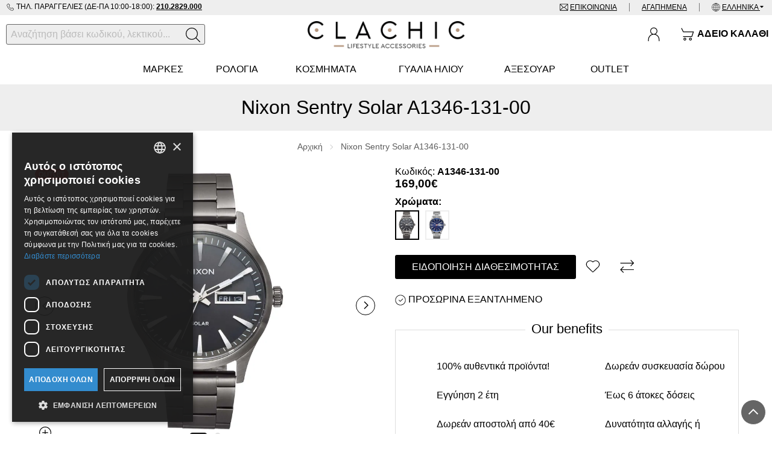

--- FILE ---
content_type: text/html; charset=utf-8
request_url: https://www.clachic.gr/el-gr/nixon-sentry-solar-a1346-131-00
body_size: 67762
content:
<!DOCTYPE html>
<!--[if IE]><![endif]-->
<!--[if IE 8 ]><html dir="ltr" lang="el" class="ie8"><![endif]-->
<!--[if IE 9 ]><html dir="ltr" lang="el" class="ie9"><![endif]-->
<!--[if (gt IE 9)|!(IE)]><!-->
<html dir="ltr" lang="el" prefix="og: http://ogp.me/ns# fb: http://ogp.me/ns/fb#">
<!--<![endif]-->
<head>
	<meta charset="UTF-8" />
	<meta name="viewport" content="width=device-width, initial-scale=1">
	<meta http-equiv="X-UA-Compatible" content="IE=edge">
	<title>Ανδρικό ρολόι Nixon A1346-131-00 - ΡΟΛΟΓΙΑ  NIXON | Clachic</title>
	<base href="https://www.clachic.gr/" />
	<meta name="theme-color" content="#000" />
	
	<meta name="robots" content="index, follow" />

		<meta name="description" content="Ανδρικό ρολόι Nixon A1346-131-00 Sentry Solar, κομψό ανθεκτικό ρολόι για κάθε ανάγκη, κατασκευασμένο να διαρκεί. ΡΟΛΟΓΙΑ NIXON στο κορυφαίο eshop clachic.gr." />
			<meta name="keywords" content= "Ανδρικό ρολόι A1346-131-00, ρολογια Nixon" />
	
				<link href="https://www.clachic.gr/el-gr/nixon-sentry-solar-a1346-131-00" rel="canonical" />
			<link href="https://www.clachic.gr/image/catalog/clachic-favicon.png" rel="icon" />
				<script>
			var _trans = {
									'site_lang' : 'el-gr',
							};
		</script>
	
	
	<meta property="og:title" content="Ανδρικό ρολόι Nixon A1346-131-00 - ΡΟΛΟΓΙΑ  NIXON" >
	<meta property="og:description" content="Ανδρικό ρολόι Nixon A1346-131-00 Sentry Solar, κομψό ανθεκτικό ρολόι για κάθε ανάγκη, κατασκευασμένο να διαρκεί. ΡΟΛΟΓΙΑ NIXON στο κορυφαίο eshop clachic.gr." >
	<meta property="og:site_name" content="Clachic" >
	
			<meta property="og:url" content="https://www.clachic.gr/el-gr/nixon-sentry-solar-a1346-131-00" >
					<meta property="og:image" content="https://www.clachic.gr/image/cache/catalog/uploads/202307/A1346-131-00NEWWWWW-1200x630.jpg" >
					<meta property="og:image:width" content="1200" >
					<meta property="og:image:height" content="630" >
					<meta property="og:image" content="https://www.clachic.gr/image/cache/catalog/uploads/202307/NIXON-1200x630.jpeg" >
					<meta property="og:image:width" content="1200" >
					<meta property="og:image:height" content="630" >
					<meta property="product:price:amount" content="169.00" >
					<meta property="product:price:currency" content="EUR" >
					<meta property="og:type" content="product" >
				
		
	<script>
		var facebook_event_id = 'event.id.3139997818';
	</script>

	<script type="application/ld+json">
	{
			"@context": "http://schema.org",
			"@type": "WebPage",
			"name": "Ανδρικό ρολόι Nixon A1346-131-00 - ΡΟΛΟΓΙΑ  NIXON",
			"description": "&Alpha;&nu;&delta;&rho;&iota;&kappa;ό &rho;&omicron;&lambda;ό&iota; Nixon A1346-131-00 Sentry Solar, &kappa;&omicron;&mu;&psi;ό &alpha;&nu;&theta;&epsilon;&kappa;&tau;&iota;&kappa;ό &rho;&omicron;&lambda;ό&iota; &gamma;&iota;&alpha; &kappa;ά&theta;&epsilon; &alpha;&nu;ά&gamma;&kappa;&eta;, &kappa;&alpha;&tau;&alpha;&sigma;&kappa;&epsilon;&upsilon;&alpha;&sigma;&mu;έ&nu;&omicron; &nu;&alpha; &delta;&iota;&alpha;&rho;&kappa;&epsilon;ί. &Rho;&Omicron;&Lambda;&Omicron;&Gamma;&Iota;&Alpha; NIXON &sigma;&tau;&omicron; &kappa;&omicron;&rho;&upsilon;&phi;&alpha;ί&omicron; eshop clachic.gr.",
			"publisher": {
				"@type": "Organization",
				"name": "Clachic",
				"logo": {
					"@type": "ImageObject",
					"url": "https://www.clachic.gr/image/catalog/clachic-logo.png",
					"width": "580",
					"height": "100"
				}
			}
	}
	</script>
	
	<!-- 20250210 | kpant | preview new template -->
	<style>@font-face{font-family:"CeraPro";src:url('/catalog/view/theme/totalshop/stylesheet/fonts/Cera/CeraPro-TypeMates/Webfonts/Cera-Pro-Regular.eot');src:url('/catalog/view/theme/totalshop/stylesheet/fonts/Cera/CeraPro-TypeMates/Webfonts/Cera-Pro-Regular.eot?#iefix') format('embedded-opentype'), url('/catalog/view/theme/totalshop/stylesheet/fonts/Cera/CeraPro-TypeMates/Webfonts/Cera-Pro-Regular.woff2') format('woff2'), url('/catalog/view/theme/totalshop/stylesheet/fonts/Cera/CeraPro-TypeMates/Webfonts/Cera-Pro-Regular.woff') format('woff');font-display:swap}@font-face{font-family:"CeraPro";src:url('/catalog/view/theme/totalshop/stylesheet/fonts/Cera/CeraPro-TypeMates/Webfonts/Cera-Pro-Bold.eot');src:url('/catalog/view/theme/totalshop/stylesheet/fonts/Cera/CeraPro-TypeMates/Webfonts/Cera-Pro-Bold.eot?#iefix') format('embedded-opentype'), url('/catalog/view/theme/totalshop/stylesheet/fonts/Cera/CeraPro-TypeMates/Webfonts/Cera-Pro-Bold.woff2') format('woff2'), url('/catalog/view/theme/totalshop/stylesheet/fonts/Cera/CeraPro-TypeMates/Webfonts/Cera-Pro-Bold.woff') format('woff');font-weight:bold;font-display:swap}@font-face{font-family:"CeraPro";src:url('/catalog/view/theme/totalshop/stylesheet/fonts/Cera/CeraPro-TypeMates/Webfonts/Cera-Pro-Regular.eot');src:url('/catalog/view/theme/totalshop/stylesheet/fonts/Cera/CeraPro-TypeMates/Webfonts/Cera-Pro-Regular.eot?#iefix') format('embedded-opentype'), url('/catalog/view/theme/totalshop/stylesheet/fonts/Cera/CeraPro-TypeMates/Webfonts/Cera-Pro-Regular.woff2') format('woff2'), url('/catalog/view/theme/totalshop/stylesheet/fonts/Cera/CeraPro-TypeMates/Webfonts/Cera-Pro-Regular.woff') format('woff');font-style:italic;font-display:swap}@font-face{font-family:"CeraPro";src:url('/catalog/view/theme/totalshop/stylesheet/fonts/Cera/CeraPro-TypeMates/Webfonts/Cera-Pro-Bold.eot');src:url('/catalog/view/theme/totalshop/stylesheet/fonts/Cera/CeraPro-TypeMates/Webfonts/Cera-Pro-Bold.eot?#iefix') format('embedded-opentype'), url('/catalog/view/theme/totalshop/stylesheet/fonts/Cera/CeraPro-TypeMates/Webfonts/Cera-Pro-Bold.woff2') format('woff2'), url('/catalog/view/theme/totalshop/stylesheet/fonts/Cera/CeraPro-TypeMates/Webfonts/Cera-Pro-Bold.woff') format('woff');font-weight:bold;font-style:italic;font-display:swap}@font-face{font-family:"CeraPro";src:url('/catalog/view/theme/totalshop/stylesheet/fonts/Cera/CeraPro-TypeMates/Webfonts/Cera-Pro-Regular.eot');src:url('/catalog/view/theme/totalshop/stylesheet/fonts/Cera/CeraPro-TypeMates/Webfonts/Cera-Pro-Regular.eot?#iefix') format('embedded-opentype'), url('/catalog/view/theme/totalshop/stylesheet/fonts/Cera/CeraPro-TypeMates/Webfonts/Cera-Pro-Regular.woff2') format('woff2'), url('/catalog/view/theme/totalshop/stylesheet/fonts/Cera/CeraPro-TypeMates/Webfonts/Cera-Pro-Regular.woff') format('woff');font-weight:300;font-display:swap}@font-face{font-family:"CeraPro";src:url('/catalog/view/theme/totalshop/stylesheet/fonts/Cera/CeraPro-TypeMates/Webfonts/Cera-Pro-Regular.eot');src:url('/catalog/view/theme/totalshop/stylesheet/fonts/Cera/CeraPro-TypeMates/Webfonts/Cera-Pro-Regular.eot?#iefix') format('embedded-opentype'), url('/catalog/view/theme/totalshop/stylesheet/fonts/Cera/CeraPro-TypeMates/Webfonts/Cera-Pro-Regular.woff2') format('woff2'), url('/catalog/view/theme/totalshop/stylesheet/fonts/Cera/CeraPro-TypeMates/Webfonts/Cera-Pro-Regular.woff') format('woff');font-weight:300;font-style:italic;font-display:swap}html{-ms-text-size-adjust:100%;-webkit-text-size-adjust:100%}body{margin:0}article,aside,details,figcaption,figure,footer,header,hgroup,main,menu,nav,section,summary{display:block}audio,canvas,progress,video{display:inline-block;vertical-align:baseline}audio:not([controls]){display:none;height:0}[hidden],template{display:none}a{background-color:transparent}a:active,a:hover{outline:0}abbr[title]{border-bottom:1px dotted}b,strong{font-weight:bold}dfn{font-style:italic}h1{font-size:2em;margin:0.67em 0}mark{background:#ff0;color:#000}small{font-size:80%}sub,sup{font-size:75%;line-height:0;position:relative;vertical-align:baseline}sup{top:-0.5em}sub{bottom:-0.25em}img{border:0}svg:not(:root){overflow:hidden}figure{margin:1em 40px}hr{-webkit-box-sizing:content-box;-moz-box-sizing:content-box;box-sizing:content-box;height:0}pre{overflow:auto}code,kbd,pre,samp{font-family:monospace,monospace;font-size:1em}button,input,optgroup,select,textarea{color:inherit;font:inherit;margin:0}button{overflow:visible}button,select{text-transform:none}button, html input[type="button"],input[type="reset"],input[type="submit"]{-webkit-appearance:button;cursor:pointer}button[disabled], html input[disabled]{cursor:default}button::-moz-focus-inner,input::-moz-focus-inner{border:0;padding:0}input{line-height:normal}input[type="checkbox"],input[type="radio"]{-webkit-box-sizing:border-box;-moz-box-sizing:border-box;box-sizing:border-box;padding:0}input[type="number"]::-webkit-inner-spin-button,input[type="number"]::-webkit-outer-spin-button{height:auto}input[type="search"]{-webkit-appearance:textfield;-webkit-box-sizing:content-box;-moz-box-sizing:content-box;box-sizing:content-box}input[type="search"]::-webkit-search-cancel-button,input[type="search"]::-webkit-search-decoration{-webkit-appearance:none}fieldset{border:1px solid #c0c0c0;margin:0 2px;padding:0.35em 0.625em 0.75em}legend{border:0;padding:0}textarea{overflow:auto}optgroup{font-weight:bold}table{border-collapse:collapse;border-spacing:0}td,th{padding:0}*{-webkit-box-sizing:border-box;-moz-box-sizing:border-box;box-sizing:border-box}*:before,*:after{-webkit-box-sizing:border-box;-moz-box-sizing:border-box;box-sizing:border-box}html{font-size:10px;-webkit-tap-highlight-color:rgba(0,0,0,0)}input,button,select,textarea{font-family:inherit;font-size:inherit;line-height:inherit}figure{margin:0}img{vertical-align:middle}ul,ol{margin-top:0;margin-bottom:10px}ul ul, ol ul, ul ol, ol ol{margin-bottom:0}.list-unstyled{padding-left:0;list-style:none}.list-inline{padding-left:0;margin-left:-5px;list-style:none}.list-inline>li{display:inline-block;padding-right:5px;padding-left:5px}.list-group{padding-left:0;margin-bottom:20px}.list-group-item{position:relative;display:block;padding:10px 15px}.img-responsive,.carousel-inner>.item>img,.carousel-inner>.item>a>img{max-width:100%;height:auto}.img-rounded{border-radius:6px}.img-thumbnail{padding:4px;line-height:1.42857143;background-color:#fff;border:1px solid #ddd;-webkit-transition:all 0.2s ease-in-out;-o-transition:all 0.2s ease-in-out;transition:all 0.2s ease-in-out;display:inline-block;max-width:100%;height:auto}.img-circle{}hr{margin-top:20px;margin-bottom:20px;border:0;border-top:1px solid #eee}.sr-only{position:absolute;width:1px;height:1px;margin:-1px;padding:0;overflow:hidden;clip:rect(0,0,0,0);border:0}.sr-only-focusable:active,.sr-only-focusable:focus{position:static;width:auto;height:auto;margin:0;overflow:visible;clip:auto}[role="button"]{cursor:pointer}.container{margin-right:auto;margin-left:auto;padding-left:15px;padding-right:15px}.container-fluid{margin-right:auto;margin-left:auto;padding-left:15px;padding-right:15px}.row{margin-left:-15px;margin-right:-15px}.col-xs-1,.col-sm-1,.col-md-1,.col-lg-1,.col-xs-2,.col-sm-2,.col-md-2,.col-lg-2,.col-xs-3,.col-sm-3,.col-md-3,.col-lg-3,.col-xs-4,.col-sm-4,.col-md-4,.col-lg-4,.col-xs-5,.col-sm-5,.col-md-5,.col-lg-5,.col-xs-6,.col-sm-6,.col-md-6,.col-lg-6,.col-xs-7,.col-sm-7,.col-md-7,.col-lg-7,.col-xs-8,.col-sm-8,.col-md-8,.col-lg-8,.col-xs-9,.col-sm-9,.col-md-9,.col-lg-9,.col-xs-10,.col-sm-10,.col-md-10,.col-lg-10,.col-xs-11,.col-sm-11,.col-md-11,.col-lg-11,.col-xs-12,.col-sm-12,.col-md-12,.col-lg-12,.col-xl-1,.col-xl-2,.col-xl-3,.col-xl-4,.col-xl-5,.col-xl-6,.col-xl-7,.col-xl-8,.col-xl-9,.col-xl-10,.col-xl-11,.col-xl-12{position:relative;min-height:1px;padding-left:15px;padding-right:15px}.col-xs-1,.col-xs-2,.col-xs-3,.col-xs-4,.col-xs-5,.col-xs-6,.col-xs-7,.col-xs-8,.col-xs-9,.col-xs-10,.col-xs-11,.col-xs-12{float:left}.col-xs-12{width:100%}.col-xs-11{width:91.66666667%}.col-xs-10{width:83.33333333%}.col-xs-9{width:75%}.col-xs-8{width:66.66666667%}.col-xs-7{width:58.33333333%}.col-xs-6{width:50%}.col-xs-5{width:41.66666667%}.col-xs-4{width:33.33333333%}.col-xs-3{width:25%}.col-xs-2{width:16.66666667%}.col-xs-1{width:8.33333333%}.col-xs-pull-12{right:100%}.col-xs-pull-11{right:91.66666667%}.col-xs-pull-10{right:83.33333333%}.col-xs-pull-9{right:75%}.col-xs-pull-8{right:66.66666667%}.col-xs-pull-7{right:58.33333333%}.col-xs-pull-6{right:50%}.col-xs-pull-5{right:41.66666667%}.col-xs-pull-4{right:33.33333333%}.col-xs-pull-3{right:25%}.col-xs-pull-2{right:16.66666667%}.col-xs-pull-1{right:8.33333333%}.col-xs-pull-0{right:auto}.col-xs-push-12{left:100%}.col-xs-push-11{left:91.66666667%}.col-xs-push-10{left:83.33333333%}.col-xs-push-9{left:75%}.col-xs-push-8{left:66.66666667%}.col-xs-push-7{left:58.33333333%}.col-xs-push-6{left:50%}.col-xs-push-5{left:41.66666667%}.col-xs-push-4{left:33.33333333%}.col-xs-push-3{left:25%}.col-xs-push-2{left:16.66666667%}.col-xs-push-1{left:8.33333333%}.col-xs-push-0{left:auto}.col-xs-offset-12{margin-left:100%}.col-xs-offset-11{margin-left:91.66666667%}.col-xs-offset-10{margin-left:83.33333333%}.col-xs-offset-9{margin-left:75%}.col-xs-offset-8{margin-left:66.66666667%}.col-xs-offset-7{margin-left:58.33333333%}.col-xs-offset-6{margin-left:50%}.col-xs-offset-5{margin-left:41.66666667%}.col-xs-offset-4{margin-left:33.33333333%}.col-xs-offset-3{margin-left:25%}.col-xs-offset-2{margin-left:16.66666667%}.col-xs-offset-1{margin-left:8.33333333%}.col-xs-offset-0{margin-left:0%}@media (min-width: 501px){.col-sm-1,.col-sm-2,.col-sm-3,.col-sm-4,.col-sm-5,.col-sm-6,.col-sm-7,.col-sm-8,.col-sm-9,.col-sm-10,.col-sm-11,.col-sm-12{float:left}.col-sm-12{width:100%}.col-sm-11{width:91.66666667%}.col-sm-10{width:83.33333333%}.col-sm-9{width:75%}.col-sm-8{width:66.66666667%}.col-sm-7{width:58.33333333%}.col-sm-6{width:50%}.col-sm-5{width:41.66666667%}.col-sm-4{width:33.33333333%}.col-sm-3{width:25%}.col-sm-2{width:16.66666667%}.col-sm-1{width:8.33333333%}.col-sm-pull-12{right:100%}.col-sm-pull-11{right:91.66666667%}.col-sm-pull-10{right:83.33333333%}.col-sm-pull-9{right:75%}.col-sm-pull-8{right:66.66666667%}.col-sm-pull-7{right:58.33333333%}.col-sm-pull-6{right:50%}.col-sm-pull-5{right:41.66666667%}.col-sm-pull-4{right:33.33333333%}.col-sm-pull-3{right:25%}.col-sm-pull-2{right:16.66666667%}.col-sm-pull-1{right:8.33333333%}.col-sm-pull-0{right:auto}.col-sm-push-12{left:100%}.col-sm-push-11{left:91.66666667%}.col-sm-push-10{left:83.33333333%}.col-sm-push-9{left:75%}.col-sm-push-8{left:66.66666667%}.col-sm-push-7{left:58.33333333%}.col-sm-push-6{left:50%}.col-sm-push-5{left:41.66666667%}.col-sm-push-4{left:33.33333333%}.col-sm-push-3{left:25%}.col-sm-push-2{left:16.66666667%}.col-sm-push-1{left:8.33333333%}.col-sm-push-0{left:auto}.col-sm-offset-12{margin-left:100%}.col-sm-offset-11{margin-left:91.66666667%}.col-sm-offset-10{margin-left:83.33333333%}.col-sm-offset-9{margin-left:75%}.col-sm-offset-8{margin-left:66.66666667%}.col-sm-offset-7{margin-left:58.33333333%}.col-sm-offset-6{margin-left:50%}.col-sm-offset-5{margin-left:41.66666667%}.col-sm-offset-4{margin-left:33.33333333%}.col-sm-offset-3{margin-left:25%}.col-sm-offset-2{margin-left:16.66666667%}.col-sm-offset-1{margin-left:8.33333333%}.col-sm-offset-0{margin-left:0%}}@media (min-width: 801px){.col-md-1,.col-md-2,.col-md-3,.col-md-4,.col-md-5,.col-md-6,.col-md-7,.col-md-8,.col-md-9,.col-md-10,.col-md-11,.col-md-12{float:left}.col-md-12{width:100%}.col-md-11{width:91.66666667%}.col-md-10{width:83.33333333%}.col-md-9{width:75%}.col-md-8{width:66.66666667%}.col-md-7{width:58.33333333%}.col-md-6{width:50%}.col-md-5{width:41.66666667%}.col-md-4{width:33.33333333%}.col-md-3{width:25%}.col-md-2{width:16.66666667%}.col-md-1{width:8.33333333%}.col-md-pull-12{right:100%}.col-md-pull-11{right:91.66666667%}.col-md-pull-10{right:83.33333333%}.col-md-pull-9{right:75%}.col-md-pull-8{right:66.66666667%}.col-md-pull-7{right:58.33333333%}.col-md-pull-6{right:50%}.col-md-pull-5{right:41.66666667%}.col-md-pull-4{right:33.33333333%}.col-md-pull-3{right:25%}.col-md-pull-2{right:16.66666667%}.col-md-pull-1{right:8.33333333%}.col-md-pull-0{right:auto}.col-md-push-12{left:100%}.col-md-push-11{left:91.66666667%}.col-md-push-10{left:83.33333333%}.col-md-push-9{left:75%}.col-md-push-8{left:66.66666667%}.col-md-push-7{left:58.33333333%}.col-md-push-6{left:50%}.col-md-push-5{left:41.66666667%}.col-md-push-4{left:33.33333333%}.col-md-push-3{left:25%}.col-md-push-2{left:16.66666667%}.col-md-push-1{left:8.33333333%}.col-md-push-0{left:auto}.col-md-offset-12{margin-left:100%}.col-md-offset-11{margin-left:91.66666667%}.col-md-offset-10{margin-left:83.33333333%}.col-md-offset-9{margin-left:75%}.col-md-offset-8{margin-left:66.66666667%}.col-md-offset-7{margin-left:58.33333333%}.col-md-offset-6{margin-left:50%}.col-md-offset-5{margin-left:41.66666667%}.col-md-offset-4{margin-left:33.33333333%}.col-md-offset-3{margin-left:25%}.col-md-offset-2{margin-left:16.66666667%}.col-md-offset-1{margin-left:8.33333333%}.col-md-offset-0{margin-left:0%}}@media (min-width: 1201px){.col-lg-1,.col-lg-2,.col-lg-3,.col-lg-4,.col-lg-5,.col-lg-6,.col-lg-7,.col-lg-8,.col-lg-9,.col-lg-10,.col-lg-11,.col-lg-12{float:left}.col-lg-12{width:100%}.col-lg-11{width:91.66666667%}.col-lg-10{width:83.33333333%}.col-lg-9{width:75%}.col-lg-8{width:66.66666667%}.col-lg-7{width:58.33333333%}.col-lg-6{width:50%}.col-lg-5{width:41.66666667%}.col-lg-4{width:33.33333333%}.col-lg-3{width:25%}.col-lg-2{width:16.66666667%}.col-lg-1{width:8.33333333%}.col-lg-pull-12{right:100%}.col-lg-pull-11{right:91.66666667%}.col-lg-pull-10{right:83.33333333%}.col-lg-pull-9{right:75%}.col-lg-pull-8{right:66.66666667%}.col-lg-pull-7{right:58.33333333%}.col-lg-pull-6{right:50%}.col-lg-pull-5{right:41.66666667%}.col-lg-pull-4{right:33.33333333%}.col-lg-pull-3{right:25%}.col-lg-pull-2{right:16.66666667%}.col-lg-pull-1{right:8.33333333%}.col-lg-pull-0{right:auto}.col-lg-push-12{left:100%}.col-lg-push-11{left:91.66666667%}.col-lg-push-10{left:83.33333333%}.col-lg-push-9{left:75%}.col-lg-push-8{left:66.66666667%}.col-lg-push-7{left:58.33333333%}.col-lg-push-6{left:50%}.col-lg-push-5{left:41.66666667%}.col-lg-push-4{left:33.33333333%}.col-lg-push-3{left:25%}.col-lg-push-2{left:16.66666667%}.col-lg-push-1{left:8.33333333%}.col-lg-push-0{left:auto}.col-lg-offset-12{margin-left:100%}.col-lg-offset-11{margin-left:91.66666667%}.col-lg-offset-10{margin-left:83.33333333%}.col-lg-offset-9{margin-left:75%}.col-lg-offset-8{margin-left:66.66666667%}.col-lg-offset-7{margin-left:58.33333333%}.col-lg-offset-6{margin-left:50%}.col-lg-offset-5{margin-left:41.66666667%}.col-lg-offset-4{margin-left:33.33333333%}.col-lg-offset-3{margin-left:25%}.col-lg-offset-2{margin-left:16.66666667%}.col-lg-offset-1{margin-left:8.33333333%}.col-lg-offset-0{margin-left:0%}}@media (min-width: 1601px){.col-xl-1,.col-xl-2,.col-xl-3,.col-xl-4,.col-xl-5,.col-xl-6,.col-xl-7,.col-xl-8,.col-xl-9,.col-xl-10,.col-xl-11,.col-xl-12{float:left}.col-xl-12{width:100%}.col-xl-11{width:91.66666667%}.col-xl-10{width:83.33333333%}.col-xl-9{width:75%}.col-xl-8{width:66.66666667%}.col-xl-7{width:58.33333333%}.col-xl-6{width:50%}.col-xl-5{width:41.66666667%}.col-xl-4{width:33.33333333%}.col-xl-3{width:25%}.col-xl-2{width:16.66666667%}.col-xl-1{width:8.33333333%}.col-xl-pull-12{right:100%}.col-xl-pull-11{right:91.66666667%}.col-xl-pull-10{right:83.33333333%}.col-xl-pull-9{right:75%}.col-xl-pull-8{right:66.66666667%}.col-xl-pull-7{right:58.33333333%}.col-xl-pull-6{right:50%}.col-xl-pull-5{right:41.66666667%}.col-xl-pull-4{right:33.33333333%}.col-xl-pull-3{right:25%}.col-xl-pull-2{right:16.66666667%}.col-xl-pull-1{right:8.33333333%}.col-xl-pull-0{right:auto}.col-xl-push-12{left:100%}.col-xl-push-11{left:91.66666667%}.col-xl-push-10{left:83.33333333%}.col-xl-push-9{left:75%}.col-xl-push-8{left:66.66666667%}.col-xl-push-7{left:58.33333333%}.col-xl-push-6{left:50%}.col-xl-push-5{left:41.66666667%}.col-xl-push-4{left:33.33333333%}.col-xl-push-3{left:25%}.col-xl-push-2{left:16.66666667%}.col-xl-push-1{left:8.33333333%}.col-xl-push-0{left:auto}.col-xl-offset-12{margin-left:100%}.col-xl-offset-11{margin-left:91.66666667%}.col-xl-offset-10{margin-left:83.33333333%}.col-xl-offset-9{margin-left:75%}.col-xl-offset-8{margin-left:66.66666667%}.col-xl-offset-7{margin-left:58.33333333%}.col-xl-offset-6{margin-left:50%}.col-xl-offset-5{margin-left:41.66666667%}.col-xl-offset-4{margin-left:33.33333333%}.col-xl-offset-3{margin-left:25%}.col-xl-offset-2{margin-left:16.66666667%}.col-xl-offset-1{margin-left:8.33333333%}.col-xl-offset-0{margin-left:0%}}@media (min-width: 1601px){.auto-clear>.col-xl-1:nth-of-type(12n+1){clear:left}.auto-clear>.col-xl-2:nth-of-type(6n+1){clear:left}.auto-clear>.col-xl-3:nth-of-type(4n+1){clear:left}.auto-clear>.col-xl-4:nth-of-type(3n+1){clear:left}.auto-clear>.col-xl-6:nth-of-type(odd){clear:left}}@media (min-width: 1201px) and (max-width: 1600px){.auto-clear>.col-lg-1:nth-of-type(12n+1){clear:left}.auto-clear>.col-lg-2:nth-of-type(6n+1){clear:left}.auto-clear>.col-lg-3:nth-of-type(4n+1){clear:left}.auto-clear>.col-lg-4:nth-of-type(3n+1){clear:left}.auto-clear>.col-lg-6:nth-of-type(odd){clear:left}}@media (min-width: 801px) and (max-width: 1200px){.auto-clear>.col-md-1:nth-of-type(12n+1){clear:left}.auto-clear>.col-md-2:nth-of-type(6n+1){clear:left}.auto-clear>.col-md-3:nth-of-type(4n+1){clear:left}.auto-clear>.col-md-4:nth-of-type(3n+1){clear:left}.auto-clear>.col-md-6:nth-of-type(odd){clear:left}}@media (min-width: 501px) and (max-width: 800px){.auto-clear>.col-sm-1:nth-of-type(12n+1){clear:left}.auto-clear>.col-sm-2:nth-of-type(6n+1){clear:left}.auto-clear>.col-sm-3:nth-of-type(4n+1){clear:left}.auto-clear>.col-sm-4:nth-of-type(3n+1){clear:left}.auto-clear>.col-sm-6:nth-of-type(odd){clear:left}}@media (max-width: 500px){.auto-clear>.col-xs-1:nth-of-type(12n+1){clear:left}.auto-clear>.col-xs-2:nth-of-type(6n+1){clear:left}.auto-clear>.col-xs-3:nth-of-type(4n+1){clear:left}.auto-clear>.col-xs-4:nth-of-type(3n+1){clear:left}.auto-clear>.col-xs-6:nth-of-type(odd){clear:left}}.fade{opacity:0;-webkit-transition:opacity 0.15s linear;-o-transition:opacity 0.15s linear;transition:opacity 0.15s linear}.fade.in{opacity:1}.collapse{display:none}.collapse.in{display:block}tr.collapse.in{display:table-row}tbody.collapse.in{display:table-row-group}.collapsing{position:relative;height:0;overflow:hidden;-webkit-transition-property:height,visibility;-o-transition-property:height,visibility;transition-property:height,visibility;-webkit-transition-duration:0.35s;-o-transition-duration:0.35s;transition-duration:0.35s;-webkit-transition-timing-function:ease;-o-transition-timing-function:ease;transition-timing-function:ease}.caret{display:inline-block;width:0;height:0;margin-left:2px;vertical-align:middle;border-top:4px dashed;border-top:4px solid \9;border-right:4px solid transparent;border-left:4px solid transparent}.dropup,.dropdown{position:relative}.dropdown-toggle:focus{outline:0}.dropdown-menu{position:absolute;top:100%;left:0;z-index:1000;display:none;float:left;min-width:160px;padding:0px;margin:2px 0 0;list-style:none;font-size:14px;text-align:left;background-color:#fff;border:1px solid #ccc;border:1px solid rgba(0, 0, 0, 0.15);-webkit-background-clip:padding-box;background-clip:padding-box;-webkit-box-shadow:0 6px 12px rgba(0, 0, 0, .5);box-shadow:0 6px 12px rgba(0,0,0,.5)}.dropdown-menu.pull-right{right:0;left:auto}.dropdown-menu .divider{height:1px;margin:9px 0;overflow:hidden;background-color:#e5e5e5}.dropdown-menu>li{text-align:left}.dropdown-menu>li>a{display:block;padding:10px 15px;clear:both;font-weight:normal;line-height:1.42857143;color:#333;white-space:nowrap}.dropdown-menu>li>a:hover,.dropdown-menu>li>a:focus{text-decoration:none;color:#000;background-color:#eee}.dropdown-menu>.active>a,.dropdown-menu>.active>a:hover,.dropdown-menu>.active>a:focus{color:#fff;text-decoration:none;outline:0;background-color:#000}.dropdown-menu>.disabled>a,.dropdown-menu>.disabled>a:hover,.dropdown-menu>.disabled>a:focus{color:#777}.dropdown-menu>.disabled>a:hover,.dropdown-menu>.disabled>a:focus{text-decoration:none;background-color:transparent;background-image:none;filter:progid:DXImageTransform.Microsoft.gradient(enabled = false);cursor:not-allowed}.open>.dropdown-menu{display:block}.open>a{outline:0}.dropdown-menu-right{left:auto;right:0}.dropdown-menu-left{left:0;right:auto}.dropdown-header{display:block;padding:3px 20px;font-size:12px;line-height:1.42857143;color:#777;white-space:nowrap}.dropdown-backdrop{position:fixed;left:0;right:0;bottom:0;top:0;z-index:990}.pull-right>.dropdown-menu{right:0;left:auto}.dropup .caret, .navbar-fixed-bottom .dropdown .caret{border-top:0;border-bottom:4px dashed;border-bottom:4px solid \9;content:""}.dropup .dropdown-menu, .navbar-fixed-bottom .dropdown .dropdown-menu{top:auto;bottom:100%;margin-bottom:2px}.btn-group{position:relative}.btn-block{display:block;width:100%}.btn-block+.btn-block{margin-top:5px}@media (min-width: 800px){.navbar-right .dropdown-menu{left:auto;right:0}.navbar-right .dropdown-menu-left{left:0;right:auto}}.tooltip{position:absolute;z-index:1070;display:block;font-family:"Helvetica Neue",Helvetica,Arial,sans-serif;font-style:normal;font-weight:normal;letter-spacing:normal;line-break:auto;line-height:1.42857143;text-align:left;text-align:start;text-decoration:none;text-transform:none;white-space:normal;word-break:normal;word-spacing:normal;word-wrap:normal;font-size:12px;opacity:0;filter:alpha(opacity=0)}.tooltip.in{opacity:0.9;filter:alpha(opacity=90)}.tooltip.top{margin-top:-3px;padding:5px 0}.tooltip.right{margin-left:3px;padding:0 5px}.tooltip.bottom{margin-top:3px;padding:5px 0}.tooltip.left{margin-left:-3px;padding:0 5px}.tooltip-inner{max-width:200px;padding:3px 8px;color:#fff;text-align:center;background-color:#000;border-radius:3px;font-size:12px}.tooltip-arrow{position:absolute;width:0;height:0;border-color:transparent;border-style:solid}.tooltip.top .tooltip-arrow{bottom:0;left:50%;margin-left:-5px;border-width:5px 5px 0;border-top-color:#000}.tooltip.top-left .tooltip-arrow{bottom:0;right:5px;margin-bottom:-5px;border-width:5px 5px 0;border-top-color:#000}.tooltip.top-right .tooltip-arrow{bottom:0;left:5px;margin-bottom:-5px;border-width:5px 5px 0;border-top-color:#000}.tooltip.right .tooltip-arrow{top:50%;left:0;margin-top:-5px;border-width:5px 5px 5px 0;border-right-color:#000}.tooltip.left .tooltip-arrow{top:50%;right:0;margin-top:-5px;border-width:5px 0 5px 5px;border-left-color:#000}.tooltip.bottom .tooltip-arrow{top:0;left:50%;margin-left:-5px;border-width:0 5px 5px;border-bottom-color:#000}.tooltip.bottom-left .tooltip-arrow{top:0;right:5px;margin-top:-5px;border-width:0 5px 5px;border-bottom-color:#000}.tooltip.bottom-right .tooltip-arrow{top:0;left:5px;margin-top:-5px;border-width:0 5px 5px;border-bottom-color:#000}.clearfix:before,.clearfix:after,.container:before,.container:after,.container-fluid:before,.container-fluid:after,.row:before,.row:after,.modal-header:before,.modal-header:after,.modal-footer:before,.modal-footer:after{content:" ";display:table}.clearfix:after,.container:after,.container-fluid:after,.row:after,.modal-header:after,.modal-footer:after{clear:both}.center-block{display:block;margin-left:auto;margin-right:auto}.pull-right{float:right !important}.pull-left{float:left !important}.hide{display:none !important}.show{display:block !important}.invisible{visibility:hidden}.text-hide{font:0/0 a;color:transparent;background-color:transparent;border:0}.hidden{display:none !important}.affix{position:fixed}small,.small{font-size:85%}.text-left{text-align:left}.text-right{text-align:right}.text-center{text-align:center}.text-justify{text-align:justify}.text-nowrap{white-space:nowrap}.text-lowercase{text-transform:lowercase}.text-uppercase{text-transform:uppercase}.text-capitalize{text-transform:capitalize}.text-muted{color:#777}.nav{padding-left:0;margin-bottom:0;list-style:none;display:table;width:100%}.nav>li{position:relative;display:block;margin-bottom:-1px}.nav>li>a{position:relative;display:block;padding:10px 2vw}.nav>li>a:hover,.nav>li>a:focus{text-decoration:none;background-color:#eee}.nav>li.disabled>a{color:#777}.nav>li.disabled>a:hover,.nav>li.disabled>a:focus{color:#777;text-decoration:none;cursor:not-allowed;background-color:transparent}.nav .open > a, .nav .open > a:hover, .nav .open>a:focus{background-color:#eee;border-color:#999}.nav .nav-divider{height:1px;margin:9px 0;overflow:hidden;background-color:#e5e5e5}.nav>li>a>img{max-width:none}.tab-content>.tab-pane{display:none}.tab-content>.active{display:block}.nav-tabs{margin-bottom:15px;border-bottom:1px solid #ddd}.nav-tabs>li{float:left}.nav-tabs>li>a{margin-right:2px;line-height:1.42857143;border:1px solid transparent}.nav-tabs>li>a:hover{border-color:#eee #eee #ddd}.nav-tabs>li.active>a,.nav-tabs>li.active>a:hover,.nav-tabs>li.active>a:focus{color:#555;cursor:default;background-color:#fff;border:1px solid #ddd;border-bottom-color:transparent;font-weight:bold}.close{float:right;font-size:21px;font-weight:bold;line-height:1;color:#000;text-shadow:0 1px 0 #fff;filter:alpha(opacity=20);opacity: .2}.close:hover,.close:focus{color:#000;text-decoration:none;cursor:pointer;filter:alpha(opacity=50);opacity: .5}button.close{-webkit-appearance:none;padding:0;cursor:pointer;background:transparent;border:0}.modal-open{overflow:hidden}.modal{position:fixed;top:0;right:0;bottom:0;left:0;z-index:1050;display:none;overflow:hidden;-webkit-overflow-scrolling:touch;outline:0;margin:20px;transition:display 0.3s linear}.modal.fade .modal-dialog{transition:transform .3s ease-out;transform:translate(0, -25%)}.modal.in .modal-dialog{transform:translate(0, 0)}.modal-open .modal{overflow-x:hidden;overflow-y:auto}.modal-dialog{position:relative;width:auto;margin:0 auto;max-width:1024px}.modal-content{position:relative;overflow:hidden;background-color:#fff;-webkit-background-clip:padding-box;background-clip:padding-box;border:1px solid #999;border:1px solid rgba(0, 0, 0, .2);outline:0;-webkit-box-shadow:0 3px 9px rgba(0, 0, 0, .5);box-shadow:0 3px 9px rgba(0,0,0,.5)}.modal-backdrop{position:fixed;top:0;right:0;bottom:0;left:0;z-index:1040;background-color:#000}.modal-backdrop.fade{filter:alpha(opacity=0);opacity:0}.modal-backdrop.in{filter:alpha(opacity=50);opacity: .5}.modal-header{min-height:16.42857143px;padding:15px;border-bottom:1px solid #e5e5e5}.modal-header .close{margin-top:-2px}.modal-title{margin:0;padding:0;font-size:1.3em}.modal-body{position:relative;padding:15px;max-height:calc(100vh - 45px);overflow:auto}.modal-footer{padding:15px;text-align:right;border-top:1px solid #e5e5e5}.modal-footer .btn+.btn{margin-bottom:0;margin-left:5px}.modal-footer .btn-group .btn+.btn{margin-left:-1px}.modal-footer .btn-block+.btn-block{margin-left:0}.modal-scrollbar-measure{position:absolute;top:-9999px;width:50px;height:50px;overflow:scroll}@media (min-width: 768px){.modal-sm{width:420px}}@media (max-width: 500px){.hidden-xs{display:none !important}.text-xs-center{text-align:center}.text-xs-right{text-align:right}.text-xs-left{text-align:left}}@media (min-width: 501px) and (max-width: 800px){.hidden-sm{display:none !important}.text-sm-center{text-align:center}.text-sm-right{text-align:right}.text-sm-left{text-align:left}}@media (min-width: 801px) and (max-width: 1200px){.hidden-md{display:none !important}.text-md-center{text-align:center}.text-md-right{text-align:right}.text-md-left{text-align:left}}@media (min-width: 1201px){.hidden-lg{display:none !important}.text-lg-center{text-align:center}.text-lg-right{text-align:right}.text-lg-left{text-align:left}}.table-wrapper{min-height: .01%;overflow-x:auto}@media screen and (max-width: 767px){.table-wrapper{width:100%;margin-bottom:15px;overflow-y:hidden;-ms-overflow-style:-ms-autohiding-scrollbar;border:1px solid #ddd}.table-wrapper>.table{margin-bottom:0}.table-wrapper>.table-bordered{border:0}.table-wrapper>.table-bordered>thead>tr>th:first-child,.table-wrapper>.table-bordered>tbody>tr>th:first-child,.table-wrapper>.table-bordered>tfoot>tr>th:first-child,.table-wrapper>.table-bordered>thead>tr>td:first-child,.table-wrapper>.table-bordered>tbody>tr>td:first-child,.table-wrapper>.table-bordered>tfoot>tr>td:first-child{border-left:0}.table-wrapper>.table-bordered>thead>tr>th:last-child,.table-wrapper>.table-bordered>tbody>tr>th:last-child,.table-wrapper>.table-bordered>tfoot>tr>th:last-child,.table-wrapper>.table-bordered>thead>tr>td:last-child,.table-wrapper>.table-bordered>tbody>tr>td:last-child,.table-wrapper>.table-bordered>tfoot>tr>td:last-child{border-right:0}.table-wrapper>.table-bordered>tbody>tr:last-child>th,.table-wrapper>.table-bordered>tfoot>tr:last-child>th,.table-wrapper>.table-bordered>tbody>tr:last-child>td,.table-wrapper>.table-bordered>tfoot>tr:last-child>td{border-bottom:0}}:root{--expression-color:#000;--header-bg-color:transparent;--dark-bg-color:#000;--cart-bg-color:#000;--link-color:#000;--link-hover-color:#444;--btn-primary-color:#000;--btn-primary-hover-color:#444;--btn-secondary-color:#eee;--btn-secondary-hover-color:#ddd;--btn-default-color:#aaa;--btn-default-hover-color:#444;--icon-color:#000;--input-color:#eee;--input-border-color:#666}.content-wrapper{background-color:#fff;position:relative;z-index:1}.container{max-width:1600px;width:calc(100% - 80px)}.nopadding .container{padding:0}.nopadding .row{margin:0}.nopadding .row>div{padding:0}.margin-xs{margin:10px}.margin-sm{margin:20px}.margin-md{margin:30px}.margin-lg{margin:40px}.padding-md-v{padding-top:30px;padding-bottom:30px}.block{display:block !important}.inline-block{display:inline-block !important}.flex-center-space-between{display:flex;justify-content:space-between;align-items:center}.table-row{display:table;width:100%;margin:0}.table-row.table-row-inline{display:inline-table;width:auto}.table-row.table-row-fixed{table-layout:fixed}.table-row>div,.table-row>span{display:table-cell;vertical-align:middle;float:none}.table-inline{width:auto}.custom-hr{height:3px;background-color:#000;border-width:0;margin-top:0;margin-bottom:0}.float-left{float:left}.float-right{float:right}.flex-row,.flex-hv-center,.flex-v-center{display:flex !important;padding:0;margin:0}.flex-row>*{flex:1}.flex-row *{color:inherit}.flex-hv-center,.flex-v-center{flex-direction:column;justify-content:center}.flex-hv-center{align-items:center}@media (max-width: 1200px){.flex-row{flex-direction:column}.flex-row>div{width:100%}.flex-row-mobrev{flex-direction:column-reverse}}@media (min-width: 1601px){.text-xl-left{text-align:left}.text-xl-right{text-align:right}.text-xl-center{text-align:center}}@media (min-width: 1201px) and (max-width: 1600px){.text-lg-left{text-align:left}.text-lg-right{text-align:right}.text-lg-center{text-align:center}}@media (min-width: 801px) and (max-width: 1200px){.text-md-left{text-align:left}.text-md-right{text-align:right}.text-md-center{text-align:center}}@media (min-width: 501px) and (max-width: 800px){.text-sm-left{text-align:left}.text-sm-right{text-align:right}.text-sm-center{text-align:center}}@media (max-width: 500px){.text-xs-left{text-align:left}.text-xs-right{text-align:right}.text-xs-center{text-align:center}}.w66{width:66.6%}.w33{width:33.3%}.clear{clear:both}.table-responsive{width:100%;overflow:auto;padding:10px 0}.pill{display:inline-block;padding:0px 10px;border-radius:1000px;background:#eee;font-size:0.85em;text-transform:uppercase;line-height:2em;margin-right:5px}.text-logo{font-size:1.2em;line-height:3em;text-align:center;text-transform:uppercase}.text-logo, .text-logo a, .text-logo a:hover{color:#000;padding:5px}#column-left,#column-right{margin-bottom:20px}#column-left .product-layout, #column-right .product-layout{width:100%}#page_loading{display:none !important}*,*:before,*:after{box-sizing:border-box}*{font-family:"CeraPro",sans-serif}html{overflow:-moz-scrollbars-vertical;margin:0;padding:0}body{margin:0;padding:0;color:#000;background-color:#fff;background-attachment:fixed;font-size:16px;-webkit-font-smoothing:antialiased;-moz-osx-font-smoothing:grayscale}form{padding:0;margin:0;display:inline}input[type="text"],input[type="number"],input[type="tel"],input[type="password"],input[type="email"],textarea,select{margin:0;padding:14px 2%;background:var(--input-color);border-width:0;line-height:normal;border-radius:3px;border:1px solid var(--input-border-color);border-radius:3px}input:focus,textarea:focus,select:focus{background-color:#fff;box-shadow:0 0 3px #000}input[type="radio"]{-webkit-appearance:none;-moz-appearance:none;position:relative;margin:4px 4px 4px 10px;border-radius:20px;background:var(--input-color);outline:0;-webkit-appearance:none;cursor:pointer;width:18px;height:18px;vertical-align:middle;;box-shadow:0 0 3px #aaa}input[type="radio"]:hover{box-shadow:0 0 6px #444}input[type="radio"]:after{content:'';transform:scale(0,0);position:absolute;top:2px;left:2px;display:block;width:calc(100% - 4px);height:calc(100% - 4px);border-radius:50%;background:#000;transition:transform 0.2s linear}input[type="radio"]:checked:after{transform:scale(1,1)}input[type="checkbox"]{vertical-align:middle;transform:scale(1.4);margin:0 5px}input:disabled,select:disabled,button:disabled{opacity:0.4}input.input-sm[type="text"],input.input-sm[type="number"],input.input-sm[type="tel"],input.input-sm[type="password"],input.input-sm[type="email"],textarea.input-sm,select.input-sm{padding:8px 0.5%;font-size:0.8em}::-webkit-input-placeholder{color:#bbb}:-ms-input-placeholder{color:#bbb}::placeholder{color:#bbb}legend{font-size:1.2em;font-weight:bold;padding:10px 0;text-transform:uppercase;color:var(--expression-color)}.checkbox-inline{margin-top:10px;display:inline-block}svg{fill:var(--icon-color)}a{color:var(--link-color);text-decoration:none;transition:all 0.3s ease}a:hover, #content:not(.dashboard) a{text-decoration:underline}a svg{fill:var(--link-color);transition:all 0.3s ease}a:hover svg{fill:var(--link-hover-color)}a img{border:none}h1{font-size:2.0em;color:#000;font-weight:400;margin:10px 0 30px 0;text-align:center;position:relative}h2{font-size:1.7em;color:#000;font-weight:300;position:relative}h3{font-size:1.5em;color:#000;font-weight:300}h4{font-size:1.3em;color:#000;font-weight:300;margin:10px 0}p{line-height:1.5em}hr{height:1px;background-color:rgba(0,0,0,0.1);border-width:0}table{width:100%}.table-bordered tr{border-bottom:1px solid rgba(0,0,0,0.1)}th,td{padding:7px}thead th, thead td{font-weight:bold}blockquote{border-left:4px solid var(--btn-primary-color);color:#555;background:#f6f6f6;font-size:1.4em;font-family:Serif;padding:20px;margin:15px 0}blockquote *{font-family:serif;font-style:italic}.inline{width:auto !important}.section-hdr{font-size:2em;font-weight:400;position:relative;margin:20px 0 35px 0}body.common-home #content>.section-hdr{font-weight:300;margin:50px 0;text-align:center;text-transform:uppercase}h2::after, #content .section-hdr::after, body.common-home #content>div>h1::after, footer .section-hdr::after{content:' ';display:block;height:2px;background-color:#ddd;width:80px;margin-top:10px}#banner104>div{background:#eee !important}h2[style*="center"]::after, h2[class*="center"]::after, #content .section-hdr[style*="center"]::after, #content .section-hdr[class*="center"]::after, body.common-home #content>div>h1::after, body.common-home #content>.section-hdr::after, footer .section-hdr[style*="center"]::after, footer .section-hdr[class*="center"]::after{margin-left:auto;margin-right:auto}h2[style*="right"]::after, h2[class*="right"]::after, #content .section-hdr[style*="right"]::after, #content .section-hdr[class*="right"]::after, footer .section-hdr[style*="right"]::after, footer .section-hdr[class*="right"]::after{margin-left:auto;margin-right:0}#content table h2{text-align:left}#content table h2::after, #content .category-layout h2::after{display:none}.section-hdr>.btn{position:absolute;top:0;right:0}.buttons{margin:30px 0}.buttons::after{content:' ';display:block;width:100%;clear:both}.btn,.btn-primary,.btn-secondary,.btn-default,.btn-invert,.btn-danger,.btn-icon{cursor:pointer;max-width:100%;text-transform:uppercase;text-decoration:none !important}.btn,.btn-primary,.btn-secondary,.btn-default,.btn-invert,.btn-danger{overflow:hidden;text-overflow:ellipsis}.btn{display:inline-block;background:transparent;color:#000;vertical-align:middle;padding:12px 28px;border-radius:3px;transition:all 0.3s ease;white-space:nowrap;border:none;text-align:center;line-height:1em}.date .btn{min-height:46px}.btn:hover,.btn:focus{filter:none}.btn svg{fill:#000;position:absolute;top:50%;left:0;transform:translateY(-50%)}.btn-primary,.btn-default,.btn-danger,.btn-primary:hover,.btn-default:hover,.btn-danger:hover{color:#fff}.btn-primary{background:#000}.btn-secondary{background:var(--btn-secondary-color)}.btn-default{background:var(--btn-primary-color)}.btn-invert{background:transparent;color:#000;border:1px solid #000}.btn-danger{background-color:#d9534f;transition:color ease 0.3s}.btn-primary svg, .btn-default svg, .btn-danger svg{fill:#fff}.btn:hover svg{fill:#000}.btn-primary:hover,.btn-primary:focus{background:var(--btn-primary-hover-color)}.btn-secondary:hover,.btn-secondary:focus{background:var(--btn-secondary-hover-color);color:#000}.btn-default:hover,.btn-default:focus{background:var(--btn-default-hover-color)}.btn-invert:hover{background:#000;color:#fff}.btn-invert:hover svg{fill:#fff}.btn-danger:hover{background-color:#883734}.btn-primary:hover svg, .btn-default:hover svg, .btn-danger svg{fill:#fff}.btn-xs,.btn-group-xs>.btn{padding:4px 8px;font-size:0.8em}.btn-sm,.btn-group-sm>.btn{padding:8px 22px;font-size:0.9em}.btn-lg,.btn-group-lg>.btn{padding:18px 34px;font-size:1.1em}.btn-xl,.btn-group-xl>.btn{padding:22px 48px;font-size:1.2em}.btn-icon{background:transparent;border:none;border-radius:100px;color:var(--icon-color)}.btn-icon svg{fill:var(--link-color)}.btn-icon:hover svg{fill:var(--link-hover-color)}.btn-block{display:block;margin:0 5px}.btn-default.btn-facebook{background-color:#1877F2;color:#fff}.btn-default.btn-twitter{background-color:#1b95e0}.btn-default.btn-pinterest{background-color:#cd1d1f}.btn-default.btn-linkedin{background-color:#0a66c2}.btn-default.btn-mail{background-color:#000}.btn-default.btn-facebook svg, .btn-default.btn-twitter svg, .btn-default.btn-pinteres svg, .btn-default.btn-linkedin svg, .btn-default.btn-mail svg{fill:#fff}.svg-icon svg{vertical-align:middle;width:30px;height:30px;transition:fill ease 0.3s}.svg-icon-xs svg{width:18px;height:18px}.svg-icon-sm svg{width:24px;height:24px}.svg-icon-lg svg{width:36px;height:36px}.svg-icon-xl svg{width:42px;height:42px}.svg-icon-xxl svg{width:90px;height:90px}.btn .svg-icon{padding-left:25px;position:relative}.btn .svg-icon-xs{padding-left:23px}.btn .svg-icon-sm{padding-left:29px}.btn .svg-icon-lg{padding-left:41px}.btn .svg-icon-xl{padding-left:47px}.bootstrap-datetimepicker-widget .table-condensed td, .bootstrap-datetimepicker-widget a[data-action].btn, .bootstrap-datetimepicker-widget a[data-action].btn span, .bootstrap-datetimepicker-widget .timepicker-hour, .bootstrap-datetimepicker-widget .timepicker-minute, .bootstrap-datetimepicker-widget .timepicker-second{width:40px;height:40px;line-height:40px}.bootstrap-datetimepicker-widget td{padding:0}.bootstrap-datetimepicker-widget a[data-action].btn{padding:0}.bootstrap-datetimepicker-widget a[data-action].btn span{display:block;margin:0;background-color:var(--expression-color);border-radius:0;transition:background-color 0.3s ease}.bootstrap-datetimepicker-widget a[data-action].btn .glyphicon-chevron-up::after, .bootstrap-datetimepicker-widget .btn .glyphicon-chevron-down::after{content:'+';font-size:1.25em}.bootstrap-datetimepicker-widget a[data-action].btn .glyphicon-chevron-down::after{content:'-'}.bootstrap-datetimepicker-widget .btn .glyphicon-calendar::after{content:'Calendar\25B4'}.bootstrap-datetimepicker-widget .btn .glyphicon-time::after{content:'Time\25BE'}.bootstrap-datetimepicker-widget .timepicker{margin:30px 0}#content ul:not(.list-unstyled):not(.dropdown-menu):not(.filterButtons)>li, footer ul:not(.list-unstyled):not(.dropdown-menu)>li{list-style:none}#content ul:not(.list-unstyled):not(.dropdown-menu)>li, footer ul:not(.list-unstyled):not(.dropdown-menu)>li{margin-bottom:5px}#content ul:not(.list-unstyled):not(.dropdown-menu):not(.list-style-none):not(.filterButtons)>li, footer ul:not(.list-unstyled):not(.dropdown-menu):not(.list-style-none)>li{list-style-image:url("data:image/svg+xml,%3Csvg aria-hidden='true' focusable='false' data-icon='angle-right' role='img' width='10' height='10' xmlns='http://www.w3.org/2000/svg' viewBox='20 126 150 260'%3E%3Cpath fill='%23888888' d='M166.9 264.5l-117.8 116c-4.7 4.7-12.3 4.7-17 0l-7.1-7.1c-4.7-4.7-4.7-12.3 0-17L127.3 256 25.1 155.6c-4.7-4.7-4.7-12.3 0-17l7.1-7.1c4.7-4.7 12.3-4.7 17 0l117.8 116c4.6 4.7 4.6 12.3-.1 17z'%3E%3C/path%3E%3C/svg%3E")}.sprites{background:url("/catalog/view/theme/totalshop/image/icons/sprites202502.png") top left no-repeat;display:inline-block;margin:3px 10px;vertical-align:middle}.sprites.invert{filter:invert(1)}.sprites.piraeus_en_white{width:97px;height:80px;background-position:-10px -10px}.sprites.visa_secure_2x{width:81px;height:80px;background-position:-10px -100px}.sprites.elta_2x{width:112px;height:80px;background-position:-10px -190px}.sprites.piraeus_white{width:133px;height:80px;background-position:-10px -280px}.sprites.piraeus_en{width:102px;height:80px;background-position:-10px -370px}.sprites.piraeus{width:128px;height:80px;background-position:-10px -460px}.sprites.budge_2{width:57px;height:56px;background-position:-117px -10px}.sprites.cc{width:57px;height:56px;background-position:-101px -100px}.sprites.box{width:57px;height:56px;background-position:-10px -550px}.sprites.phone{width:57px;height:56px;background-position:-77px -550px}.sprites.truck{width:97px;height:56px;background-position:-10px -616px}.sprites.gift_bag{width:57px;height:56px;background-position:-117px -616px}.sprites.returns{width:57px;height:56px;background-position:-10px -682px}.sprites.alpha_ecommerce{width:161px;height:40px;background-position:-10px -748px}.sprites.diners_club{width:101px;height:40px;background-position:-10px -798px}.sprites.protect_buy{width:60px;height:40px;background-position:-77px -682px}.sprites.safekey{width:82px;height:40px;background-position:-10px -848px}.sprites.viva{width:165px;height:40px;background-position:-10px -898px}.sprites.tas{width:124px;height:40px;background-position:-10px -948px}.sprites.dinners_club{width:85px;height:40px;background-position:-16px -800px}.sprites.sectigo{width:99px;height:40px;background-position:-10px -998px}.sprites.elta{width:57px;height:40px;background-position:-102px -848px}.sprites.geniki{width:97px;height:40px;background-position:-10px -1048px}.sprites.mastercard_id{width:135px;height:40px;background-position:-10px -1098px}.sprites.maestro{width:57px;height:40px;background-position:-117px -1048px}.sprites.mastercard{width:57px;height:40px;background-position:-10px -1148px}.sprites.visa{width:60px;height:40px;background-position:-77px -1148px}.sprites.amex{width:40px;height:40px;background-position:-132px -190px}.sprites.speedex{width:160px;height:40px;background-position:-10px -1198px}.sprites.acs{width:105px;height:40px;background-position:-10px -1248px}.sprites.eurobank{width:121px;height:40px;background-position:-10px -1298px}.sprites.alpha_white{width:163px;height:40px;background-position:-10px -1348px}.sprites.alpha{width:163px;height:40px;background-position:-10px -1398px}.sprites.geniki_white{width:97px;height:40px;background-position:-10px -1448px}.sprites.visa_secure{width:41px;height:40px;background-position:-122px -370px}.sprites.mastercard_white{width:57px;height:40px;background-position:-117px -1448px}.sprites.maestro_white{width:49px;height:40px;background-position:-121px -798px}.sprites.boxnow{width:161px;height:40px;background-position:-10px -1783px}.sprites.authentic{width:92px;height:92px;background-position:0px -1833px}.sprites.boxnow_v{width:92px;height:92px;background-position:-92px -1833px}.sprites.van{width:92px;height:92px;background-position:0px -1925px}.sprites.bag{width:92px;height:92px;background-position:-92px -1925px}.sprites.wallet{width:92px;height:92px;background-position:0px -2017px}.sprites.guarantee{width:92px;height:92px;background-position:-92px -2017px}.accordion-header{padding:10px 40px 10px 0;position:relative;cursor:pointer;font-size:1.5em;margin:0;border-bottom:1px solid #ddd;transition:border-color 0.3s ease;overflow:hidden}.accordion-header:hover{border-color:#000}.accordion-header::after{content:'+';position:absolute;right:10px;top:50%;transform:translateY(-50%);margin-top:0;line-height:16px;transition:transform linear 0.3s;width:20px;height:20px;font-size:1.25em;text-align:center;background-color:transparent}.accordion-header.open{border-color:#000}.accordion-header.open::after{transform:translateY(-50%) rotate(-225deg)}.accordion-header,.accordion-body{margin-top:20px}div.required .control-label:before{content:'* ';color:#F00;font-weight:bold;white-space:no-wrap}.mobile{display:none !important}.carousel-caption{color:#FFF}.carousel-control .icon-prev:before{content:'\f053';font-family:FontAwesome}.carousel-control .icon-next:before{content:'\f054';font-family:FontAwesome}.gallery>div{margin-bottom:30px}.gallery>div .pic{position:relative}.gallery>div .pic::before{content:' ';position:absolute;top:10px;left:10px;bottom:-10px;right:-10px;background-color:var(--link-color)}.gallery>div .pic a{position:relative;z-index:10;display:block}.gallery>div .pic a::before{content:'';position:absolute;top:0;left:0;bottom:0;right:0;background:#fff url('/catalog/view/theme/totalshop/image/icons/magnifier.png') no-repeat center center;background-size:33% auto;z-index:-1;filter:invert(1)}.gallery>div .pic img{width:100%;opacity:1;transition:opacity 0.2s linear}.gallery>div .pic:hover img{opacity:0.75}.gallery>div .title{position:absolute;bottom:0;left:0;width:100%;pointer-events:none;background:rgba(0,0,0,0.5);color:#fff;font-size:0.8em;padding:5px;text-align:center;z-index:10}#product-carousel .item{text-align:center;position:relative;margin:10px 0}#product-carousel img{width:60%;height:auto;display:inline-block}#product-carousel .owl-dots{margin-top:0 !important}.thumbnails{overflow:auto;clear:both;list-style:none;padding:0;margin:0;text-align:center}.thumbnails>li{display:inline-block;transition:border 0.3s ease;width:60px;margin:10px;border:1px solid #ddd;position:relative;overflow:hidden}.thumbnails img{max-width:100%;display:inline-block}.thumbnails>li.selected{border-color:black}.thumbnail{position:relative;display:block}.thumbnails>li .caption{position:absolute;bottom:0;left:0;width:100%;pointer-events:none;background:rgba(0,0,0,0.5);color:#fff;font-size:0.8em;padding:5px}.product-product .form-group>div{width:100%}.options-column .form-group{margin:15px 0;overflow:visible}.options-column .radio label, .options-column .checkbox label{border-bottom:1px solid #ddd;width:100%;padding:8px 0px;display:block;margin-top:5px;cursor:pointer;position:relative}.options-column .radio label .disabled, .options-column .checkbox label .disabled{opacity:0.4}.options-column .radio label::after, .options-column .checkbox label::after{content:" ";display:block;width:0;height:1px;background:#000;position:absolute;bottom:-1px;left:50%;transition:all 0.3s ease}.options-column .radio label:hover::after, .options-column .checkbox label:hover::after, .options-column .radio label.selected::after, .options-column .checkbox label.selected::after{width:100%;left:0}.options-column .checkbox input{margin:4px 4px 4px 10px}.options-column .stock{position:absolute;right:0;top:10px}.mini-radio-buttons{position:relative}.mini-radio-buttons .option-wrapper{border:1px solid #ccc;display:flex !important;justify-content:center;align-items:center;cursor:pointer;min-width:50px;text-align:center;font-size:1em !important;position:relative;color:#000 !important}.mini-radio-buttons .option-wrapper::before{display:none !important}.mini-radio-buttons .mini_radio{display:inline-block;margin:10px 5px 0 0}.mini-radio-buttons .mini_radio:last-child{margin-right:0}.mini-radio-buttons .mini_radio input{display:none}.mini-radio-buttons .selected .option-wrapper{border:2px solid #000;font-weight:bold}.mini-radio-buttons .option-info{margin-top:10px}.mini-radio-buttons .option-wrapper{background:transparent !important;padding:10px}.mini-radio-buttons .stock{position:static;line-height:1.4em;margin-top:5px}.mini-radio-buttons .option-not-purchasable{opacity:0.5}img.mfp-img{background-color:#fff}.mfp-title,.mfp-counter{color:#333;padding:0 10px}.infobox{padding:10px}.infobox span{vertical-align:middle}.infobox-success{color:#3c763d;background-color:#dff0d8;border-color:#d6e9c6}.infobox-info{color:#31708f;background-color:#d9edf7;border-color:#bce8f1}.infobox-warning{color:#8a6d3b;background-color:#fcf8e3;border-color:#faebcc}.infobox-danger{color:#a94442;background-color:#f2dede;border-color:#ebccd1}.alert{background-color:#eee;padding:20px 35px;position:fixed;z-index:10000;top:40%;left:35%;width:30%;border-radius:10px;text-align:center;box-shadow:0 0 20px #444;border:0px solid;line-height:2em}.alert a{font-weight:bold}.alert a:last-of-type{display:table;margin:5px auto;padding:8px 18px;clear:both;color:#fff;background-color:#000;font-weight:normal}.alert .close{position:absolute;opacity:0.7 !important;right:5px;top:5px;padding:5px 10px;border-radius:1000px !important;color:#000;text-shadow:0 0 0 transparent;background-color:rgba(0,0,0,0.1)}.alert .close:hover{opacity:1}.alert-success{border-color:#0a0;background:#efe}.alert-warning{border-color:#f60;background:#fec}.alert-info{border-color:#06f;background:#eef}.alert-danger{border-color:#d00;background:#fee}.collapse{}.panel-group{margin-bottom:20px}.panel-heading{text-align:center;position:relative}.panel-heading::after{content:" ";position:absolute;display:block;top:50%;height:2px;left:0;z-index:1;background:#000;width:100%}.panel-heading .panel-title{margin:0;padding:15px 10px;font-size:1.3em;max-width:90%;display:inline-block;background:#fff;position:relative;z-index:2;font-weight:bold}.panel-heading .panel-title a{text-decoration:none !important}.panel-body{padding:15px;margin-bottom:15px}.panel-footer{padding:10px 15px;background-color:#f5f5f5}.panel-group .panel+.panel{margin-top:5px}body.checkout .panel-group{padding-top:100px;position:relative}body.checkout .panel-heading{position:absolute;top:0;height:60px;text-align:center;border-bottom:1px solid #ccc}body.checkout .panel-heading .svg-icon{display:none}body.checkout .panel-heading::after{top:auto;bottom:-6px;left:calc(50% - 6px);width:12px;height:12px;border-radius:100px;background:#fff;border:1px solid #ccc;transition:all 0.3s ease;transition-delay:0.3s}body.checkout .panel-heading.prev-step{border-bottom-color:#000}body.checkout .panel-heading.prev-step::after{border-color:#000;background-color:#000}body.checkout .panel-heading.current-step a{color:#fff;background:var(--expression-color);padding:3px 6px;border-radius:3px;display:inline-block}body.checkout .panel-heading.current-step::after{background:#000;border-color:#000}body.checkout .panel-heading::before{content:' ';display:block;width:0%;bottom:-1px;left:0;position:absolute;background:#000;height:1px;transition:call 0.3s ease}body.checkout .panel-heading.current-step::before{width:50%}body.checkout .panel-title{font-size:0.9em;margin:0 auto;padding:0;max-width:170px;position:static;font-weight:normal;background:transparent}body.checkout .panel-heading .btnBack{position:absolute;display:none;top:7px;left:0px;cursor:pointer;border-radius:100px;font-size:2em;line-height:26px;padding:0px 8px;background:#000;color:#fff;width:32px;height:32px}@media (max-width: 1200px){body.checkout .panel-title{font-size:0.8em}}@media (max-width: 620px){body.checkout .panel-group{overflow:hidden;padding-top:60px}body.checkout .panel-heading{width:100% !important;left:100% !important;transition:left 0.3s ease;z-index:5}body.checkout .panel-heading.prev-step{left:-100% !important}body.checkout .panel-heading.current-step{left:0% !important}body.checkout .panel-title{max-width:1000px;margin-top:5px}body.checkout .panel-heading.current-step a{font-size:1.6em}body.checkout .panel-heading.prev-step .btnBack, body.checkout .panel-heading.current-step .btnBack{display:inline-block}body.checkout .panel-group>.panel:first-child .panel-heading.current-step .btnBack{display:none}}#collapse-payment-method .radio>label, #collapse-shipping-method .radio>label{padding:15px 5px;margin:5px 0;border-bottom:1px solid #ccc;display:block;cursor:pointer;position:relative}#collapse-payment-method .radio>label::after, #collapse-shipping-method .radio>label::after{content:' ';display:block;width:0;height:1px;background:#000;bottom:-1px;z-index:1;left:0;transition:width 0.3s ease;position:absolute}#collapse-payment-method .radio>label:hover::after , #collapse-shipping-method .radio>label:hover::after, #collapse-payment-method .radio>label.selected::after , #collapse-shipping-method .radio>label.selected::after{width:100%}#collapse-coupon,#collapse-voucher{overflow:auto}#collapse-coupon input#input-coupon, #collapse-voucher input#input-voucher{vertical-align:middle}#collapse-coupon input#button-coupon, #collapse-voucher input#button-voucher{padding:10px 30px}.quickcheckout-heading,#reward-heading{color:var(--expression-color)}#cart1 .total-total td{background-color:var(--expression-color)}.input-group{position:relative;display:table;border-collapse:separate;width:100%}.input-group .form-control,.input-group-addon,.input-group-btn{display:inline-block;white-space:nowrap;vertical-align:middle}.form-group .input-group input, .input-group span{display:table-cell}.form-group .input-group input{line-height:18px}.form-group .input-group span{width:1%}#cart .btn-invert{border:1px solid #fff}fieldset{border:none;padding-left:0;padding-right:0}.form-group{margin-bottom:15px;overflow:auto}.form-control{width:100%}.radio-inline{display:inline-block;width:auto}.form-group>div>input:not([type="radio"]),.form-group>div>select{width:100%}form .form-group>label{width:22%;display:inline-block}form .form-group>input, form .form-group>select{width:76%;display:inline-block}.loading{-webkit-animation:spin 1s linear infinite;-moz-animation:spin 1s linear infinite;animation:spin 1s linear infinite;display:inline-block}@-moz-keyframes spin{100%{-moz-transform:rotate(360deg)}}@-webkit-keyframes spin{100%{-webkit-transform:rotate(360deg)}}@keyframes spin{100%{-webkit-transform:rotate(360deg);transform:rotate(360deg)}}.noUi-handle.noUi-handle-lower.noUi-active,.noUi-handle.noUi-handle-lower:hover,.noUi-handle.noUi-handle-upper.noUi-active,.noUi-handle.noUi-handle-upper:hover{background-color:var(--expression-color)}.section-custombg{position:relative;z-index:10;padding:10px 0}.section-custombg::after{content:'';background:#eee;width:calc(100vw - 9px);position:absolute;top:0;bottom:0;left:50%;right:50%;margin-left:-50vw;margin-right:-50vw;z-index:-1}.rating svg{fill:#E69500}.nicetbl .nicetbl-cell>div:first-child{display:none}#pageTopMargin{height:140px;background-color:#fff;position:relative;z-index:1}body.header-checkout #pageTopMargin{height:90px}body.header-blank #pageTopMargin{height:65px}.overlay{position:fixed;top:0;left:0;width:100%;height:100vh;z-index:95;display:none;background-color:#000;opacity:0.7;cursor:pointer;margin-top:140px}#tot_accessibility_show{top:170px}#content{padding-bottom:8vh}header{position:fixed;width:100%;top:0;left:0;z-index:100;overflow:visible;text-align:center;background-color:#fff;transition:all 0.3s ease;box-shadow:rgba(0, 0, 0, 0.2) 0px 0px 0}header *{box-sizing:border-box}.scrolled header{margin-top:-26px}.notontop header{box-shadow:rgba(0, 0, 0, 0.2) 0px 0px 20px}header #cookieConsentModal{display:none}header .container{width:100%}header svg{fill:var(--link-color)}header .btn-icon svg{fill:var(--icon-color)}body.header-checkout header{z-index:1000}body.header-checkout #content{padding-bottom:0}#header_tools{text-align:right;padding:0px 10px;background-color:#eee;font-size:12px;text-transform:uppercase;height:25px}#header_tools .svg-icon svg{fill:#000;vertical-align:middle;width:14px;height:14px}#header_tools a{text-decoration:underline}#header_tools a:hover{color:var(--link-color)}#header_tools ul{display:inline-table;padding:0;margin:0}#header_tools li{display:inline-block;padding:5px 10px}#header_tools li .svg-icon svg{vertical-align:bottom}#header_tools li a{border-right:1px solid #777;padding-right:20px}#header_tools li:last-child{padding-right:0}#header_tools li:last-child a{border-right:none;padding-right:0}body.header-checkout #cart_link{display:inline-block;position:absolute;top:4px;left:50%;transform:translateX(-50%);z-index:10}body.header-checkout #cart_link .svg-icon svg{width:16px;height:16px}#main_header{position:relative;z-index:1}#main_header>.container{display:table}#main_header>.container>div{display:table-cell;vertical-align:middle}#main_header>.container>div>.row{display:inline-table;vertical-align:middle}#main_header>.container>div>.row>div{display:table-cell;vertical-align:middle}#main_header>.container>div:first-child,#main_header>.container>div:last-child{width:350px}#main_header>.container>div:nth-child(2){text-align:center}#main_header>.container>div:last-child{text-align:right}#main_header>.container>div:last-child>.row>div{padding-left:20px}#main_header>.container>div:last-child>.row>div:first-child{padding-left:0}#html_module_99{float:left;display:inline-block;padding:4px 0}#html_module_99>span:last-child{padding:5px 0;display:inline-block}#main_header .logo img{height:45px;width:auto;margin:10px}#user_button .dropdown-menu, #languages .dropdown-menu{z-index:10000}#mobile_bar{height:50px;background-color:var(--header-bg-color);position:relative;z-index:0}#mobile_bar>div{display:none}.dropdown-menu>.active>a,.dropdown-menu>.active>a:hover,.dropdown-menu>.active>a:focus{background-color:var(--expression-color)}.live-button{position:relative;padding:0}.live-button>span{text-align:center;position:absolute;top:-5px;right:-10px;color:#fff;background-color:var(--link-color);border-radius:100%;width:18px;height:18px;overflow:hidden;font-size:0.7em;line-height:18px}#cart-button{padding:0}#cart_button_text{color:#000;font-weight:bold}#cart_button_mobile_text{display:none}#cart img{max-width:120px}#cart .cart-data{background-color:var(--cart-bg-color);margin:0;padding:10px;position:fixed;z-index:10005;right:0;top:0px;bottom:0;right:-110%;width:380px;overflow:auto;transition:right 0.3s ease;box-shadow:0 5px 5px #000;display:block}#cart .cart-data *{color:#fff;white-space:normal}#cart.open>.cart-data{right:0}#cart .cart-data>li{padding:0 10px}#cart .cart-data>li:first-child>div{box-shadow:0px -1px rgba(255,255,255,0.3)}#cart .cart-data .section-hdr{margin:10px 0;display:block}#cart .cart-data svg{fill:#fff}#cart .cart-data table tr{box-shadow:0px -1px rgba(255,255,255,0.3)}#cart .cart-data table tr:first-child{box-shadow:none}#cart .cart-data table td{min-width:30px}#cart .cart-data table .btn{padding:3px;text-decoration:underline !important}#cart .cart-data .btn-primary{background-color:var(--link-color)}#cart .cart-data .btn-primary:hover{background-color:var(--expression-color)}#cart_wrapper h2{font-size:1.5em}#cart_wrapper .table-responsive{padding:0}#cart_wrapper .table tbody tr>td:nth-child(4){min-width:130px}#cart_wrapper .table tbody tr>td:nth-child(5){width:100px}#cart_wrapper #products .table tbody tr>td:nth-child(4) *{white-space:nowrap}#cart_wrapper #totals .table tbody tr>td{vertical-align:bottom;display:table-cell;text-align:right}#cart_wrapper.order-products #totals td:last-child{padding-right:120px}#languages .dropdown::after{content:'';display:inline-block;width:10px;height:10px;background-repeat:no-repeat;background-size:contain;background-image:url("data:image/svg+xml,%3Csvg  xmlns='http://www.w3.org/2000/svg' viewBox='0 0 320 512'%3E%3Cpath fill='%23000' d='M31.3 192h257.3c17.8 0 26.7 21.5 14.1 34.1L174.1 354.8c-7.8 7.8-20.5 7.8-28.3 0L17.2 226.1C4.6 213.5 13.5 192 31.3 192z'%3E%3C/path%3E%3C/svg%3E")}#languages .dropdown-menu{min-width:auto}#languages .dropdown-menu a, #languages .dropdown-menu span{padding:5px 10px !important;display:block;color:#000;text-decoration:none}#languages .dropdown-menu a:hover, #languages .dropdown-menu span.active{background-color:var(--expression-color);color:#fff}.content-header{background:#eee;text-align:center}.content-header .container{padding:10px}.content-header .container h1{margin:10px 0}.side-menu ul{list-style:none;padding-left:20px}.side-menu>ul{padding-left:0}.side-menu>ul>li>a{font-size:2em;position:relative;color:#333;margin:20px 0;display:block;pointer-events:none;text-align:center}.side-menu>ul>li>ul{padding-left:0}.side-menu>ul>li>ul>li.active>a{color:var(--expression-color);font-weight:bold}.side-menu>ul>li>ul>li a{color:#000;display:block;padding:10px;margin-top:2px;color:#000}.side-menu>ul>li>ul li.active>a{color:var(--expression-color);font-weight:bold}.side-menu>ul>li>ul>li>a{font-weight:bold;text-transform:uppercase;border-bottom:1px solid #ddd;transition:border-color 0.3s ease}.side-menu>ul>li>ul>li>a:hover,.side-menu>ul>li.active>a,.side-menu>ul>li.active>a:hover{border-color:#000}.side-menu>ul>li>ul>li>ul a:hover{text-decoration:underline}.side-menu>ul>li>ul>li>ul>li>ul>li>ul>li>ul>li>a{margin-left:60px;padding-left:10px;border-left:2px solid #1b6b9e;padding-top:3px;padding-bottom:3px}.side-menu>ul>li>ul>li>ul>li>ul>li>ul>li>ul>li>ul>li>a{margin-left:60px;padding-left:25px;color:#444;font-size:0.8em;border-left:2px solid #1b6b9e;padding-top:3px;padding-bottom:3px}.side-menu>ul>li>ul>li>ul>li>ul>li>ul>li>ul>li>ul>li>ul>li>a{margin-left:60px;padding-left:40px;color:#777;font-size:0.6em;border-left:2px solid #1b6b9e;padding-top:3px;padding-bottom:3px}.banner_advanced{position:relative}.banner_advanced .bg-image>div, .banner_simple img{filter:blur(0);transition:filter 0.5s linear;background-size:cover;margin:0 auto}.banner_advanced .bg-image>div.banner_loading,  .banner_simple img.banner_loading{filter:blur(30px)}.banner_advanced .banner_link, .banner_advanced .banner_text_wrapper, .banner_html .banner_link{position:absolute;top:0;left:0;right:0;bottom:0}.banner_advanced .container{width:100%;height:100%;padding:10px}.owl-item .banner_advanced .container{padding:40px 75px}.banner_advanced .container>div{position:relative;width:100%;height:100%}.banner_advanced .container>div>div{position:absolute;transform:translate(-50%, -50%)}.banner_advanced .container .banner_text{display:inline-block;width:100%;padding:10px}.banner_advanced .container .banner_text>*{margin:0 0 20px 0}.banner_advanced .container .banner_text>*:first-child{margin-top:0}.banner_advanced .container .banner_text>*:last-child{margin-bottom:0}.banner_advanced .container .banner_text img{display:initial;width:initial}.banner_advanced .banner_mobile{display:none}.banner_advanced .banner_mobile .container>div>div{left:0;right:0;margin-left:0;margin-right:0;width:100%}.banner_advanced .banner_h_0{left:0}.banner_advanced .banner_h_50{left:50%}.banner_advanced .banner_h_100{left:100%}.banner_advanced .banner_h_20{left:20%}.banner_advanced .banner_h_40{left:40%}.banner_advanced .banner_h_60{left:60%}.banner_advanced .banner_h_80{left:80%}.banner_advanced .banner_v_0{top:0}.banner_advanced .banner_v_50{top:50%}.banner_advanced .banner_v_100{top:100%}.banner_advanced .banner_v_20{top:20%}.banner_advanced .banner_v_40{top:40%}.banner_advanced .banner_v_60{top:60%}.banner_advanced .banner_v_80{top:80%}.banner_advanced .banner_w_20{width:20%}.banner_advanced .banner_w_25{width:25%}.banner_advanced .banner_w_33{width:33%}.banner_advanced .banner_w_50{width:50%}.banner_advanced .banner_w_66{width:66%}.banner_advanced .banner_w_75{width:75%}.banner_advanced .banner_w_80{width:80%}.banner_advanced .banner_w_100{width:100%}.banner_advanced .banner_s_light_text p, .banner_advanced .banner_s_light_text div, .banner_advanced .banner_s_light_text h1, .banner_advanced .banner_s_light_text h2, .banner_advanced .banner_s_light_text h3, .banner_advanced .banner_s_light_text h4, .banner_advanced .banner_s_light_text h5, .banner_advanced .banner_s_light_text h6, .banner_advanced .banner_s_dark_background p, .banner_advanced .banner_s_dark_background div, .banner_advanced .banner_s_dark_background h1, .banner_advanced .banner_s_dark_background h2, .banner_advanced .banner_s_dark_background h3, .banner_advanced .banner_s_dark_background h4, .banner_advanced .banner_s_dark_background h5, .banner_advanced .banner_s_dark_background h6{color:#fff;text-align:initial}.banner_advanced .banner_s_dark_text p, .banner_advanced .banner_s_dark_text div, .banner_advanced .banner_s_dark_text h1, .banner_advanced .banner_s_dark_text h2, .banner_advanced .banner_s_dark_text h3, .banner_advanced .banner_s_dark_text h4, .banner_advanced .banner_s_dark_text h5, .banner_advanced .banner_s_dark_text h6, .banner_advanced .banner_s_light_background p, .banner_advanced .banner_s_light_background div, .banner_advanced .banner_s_light_background h1, .banner_advanced .banner_s_light_background h2, .banner_advanced .banner_s_light_background h3, .banner_advanced .banner_s_light_background h4, .banner_advanced .banner_s_light_background h5, .banner_advanced .banner_s_light_background h6{color:#000;text-align:initial}.banner_advanced .banner_s_light_text .btn-default, .banner_advanced .banner_s_dark_background .btn-default{color:#fff;border:1px solid #fff;background-color:rgba(0,0,0,0.5)}.banner_advanced .banner_s_light_text .btn-default:hover, .banner_advanced .banner_s_dark_background .btn-default:hover{color:#000;background-color:#fff;border:1px solid #fff}.banner_advanced .banner_s_dark_text .btn-default, .banner_advanced .banner_s_light_background .btn-default{color:#000;border-color:#000}.banner_advanced .banner_s_dark_text .btn-default:hover, .banner_advanced .banner_s_light_background .btn-default:hover{background-color:#000;color:#fff}.banner_advanced .banner_s_light_background{background-color:rgba(255, 255, 255, 0.5);color:#000}.banner_advanced .banner_s_dark_background{background-color:rgba(0,0,0,0.5);color:#fff}.banner-hover-zoom-up{padding:0;overflow:hidden;border:10px solid transparent}.banner-hover-zoom-up img{width:100%;transform:scale(1);transition:transform 0.3s ease}.banner-hover-zoom-up .banner_text{transition:transform 0.3s ease;transform:translateY(0px)}.banner-hover-zoom-up .banner_text p{display:inline-block;background:rgba(0,0,0,0.7);padding:10px;font-size:1.2em}.banner-hover-zoom-up:hover img{transform:scale(1.05)}.banner-hover-zoom-up:hover .banner_text{transform:translateY(-20px)}.owl-wrapper-outer{border:none;border-radius:0;box-shadow:none}.owl-dots .owl-dot{outline:none;display:inline-block;margin:0px 6px}.owl-dots .owl-dot span{border-radius:20px;background:#ddd;width:10px;height:10px;display:block;transition:all 0.3s ease}.owl-dots .owl-dot.active span{background:var(--expression-color);width:30px;border:none}.owl-dots{position:relative;top:-10px;margin-top:-20px;text-align:center}.owl-carousel .owl-nav button{display:flex;align-items:center;justify-content:center;background-color:transparent;border:1px solid #000 !important;border-radius:100px;width:32px;height:32px;transition:background-color ease 0.3s}.owl-carousel .owl-nav button.disabled{display:none}.owl-carousel .owl-nav button:hover{}.owl-carousel .owl-nav button>span{color:#000;display:block;line-height:0}.owl-carousel .owl-nav button>span svg{fill:#000;width:15px;height:15px}.owl-carousel .owl-nav button.owl-prev>span svg{transform:rotate(-90deg)}.owl-carousel .owl-nav button.owl-next>span svg{transform:rotate(90deg)}#home-message{clear:both;padding:20px 0}@-webkit-keyframes marqueee{0%{-webkit-transform:translate(0,0)}100%{-webkit-transform:translate(-100%, 0)}}@keyframes marqueee{0%{transform:translate(0,0)}100%{transform:translate(-100%,0)}}.marquee{width:100%;white-space:nowrap;overflow:hidden;margin:15px 0}.marquee>div{display:inline-block;padding-left:100%;text-indent:0}.marquee>div:hover{animation-play-state:paused !important}@keyframes outlet_ticker{0%{transform:translate3d(0,0,0);visibility:visible}100%{transform:translate3d(-140px,0,0)}}.outlet-ticker-wrap{overflow:hidden;height:4rem;background-color:#000;box-sizing:content-box}.outlet-ticker-wrap>div{display:inline-block;height:4rem;line-height:4rem;white-space:nowrap;box-sizing:content-box;animation-iteration-count:infinite;animation-timing-function:linear;animation-name:outlet_ticker;animation-duration:5s}.outlet-ticker-wrap>div>span{display:inline-block;padding:0;font-size:3rem;color:white;font-weight:900;color:#fff;width:140px}.breadcrumb{list-style:none;margin:0;padding:15px 0 25px 0;white-space:nowrap}.breadcrumb a{color:#5C5C5C;vertical-align:middle;font-size:0.9em}.breadcrumb a:hover{color:var(--link-color)}.breadcrumb>li{display:inline;margin-right:10px;position:relative;vertical-align:middle}.breadcrumb>.active{color:#555}.breadcrumb>li::after{content:'';margin-left:10px;display:inline-block;width:6px;height:6px;-webkit-transform:rotate(-45deg);-moz-transform:rotate(-45deg);-o-transform:rotate(-45deg);transform:rotate(-45deg);border-right:1px solid #ccc;border-bottom:1px solid #ccc}.breadcrumb>li:last-child::after{content:none}.category-description img{border:3px solid #555}body.header-checkout #main_header{padding:0 10px}body.header-checkout .breadcrumb{display:none}body.header-checkout .content-header{font-size:0.85em}.category-layout>div{text-align:center;border:2px solid #fff;padding-top:15px;padding-bottom:15px;transition:border-color 0.3s ease}.category-layout>div:hover{border:2px solid #ddd}.category-layout>div a:hover{text-decoration:none}.category-layout>div h2{font-size:1.1em;margin:0}.category-layout>div img{max-width:100%}.category-layout-mobile{position:relative}.category-layout-mobile::after{content:'';display:block;position:absolute;top:0;right:0;bottom:10px;width:15px;background:linear-gradient(90deg, rgba(255,255,255,0) 0%, rgba(255,255,255,1) 100%)}.category-layout-mobile .btn{border-radius:100px;margin:0 15px 15px 0}.category-layout-mobile>div::-webkit-scrollbar,.pagination::-webkit-scrollbar{width:10px;height:5px}.category-layout-mobile>div::-webkit-scrollbar-track,.pagination::-webkit-scrollbar-track{background:#eee}.category-layout-mobile>div::-webkit-scrollbar-thumb,.pagination::-webkit-scrollbar-thumb{background:#777}body.category-27 .category-layout{text-align:left;padding:0 10px;display:block !important;margin:0 auto;max-width:1024px}body.category-27 .category-layout-mobile{display:none !important}body.category-27 .category-layout>div{margin:20px 0;padding:0;text-transform:uppercase;border-width:0;text-align:left}body.category-27 .category-layout>div:hover{border-width:0}body.category-27 .category-layout>div h2{font-size:1em;white-space:nowrap;overflow:hidden;text-overflow:ellipsis;display:block}body.category-27 .category-layout>div a:hover>h2{text-decoration:underline}body.category-27 .category-layout .brand-item{clear:none;float:none;vertical-align:top;display:inline-block;width:24%}body.category-27 .category-layout img{display:none}body.category-27 .category-layout .alpha-index{font-size:2em;color:#000;padding:0 !important;margin:30px 0 0 0 !important;border-bottom:1px solid #ddd !important}.brands-search{text-align:center;padding:5px}.brands-search input{width:calc(100% - 45px);max-width:380px;text-align:center}.brands-search::after{content:'';display:inline-block;vertical-align:middle;width:36px;height:36px;margin-left:-40px;background:url('data:image/svg+xml,%3C%3Fxml version="1.0"%3F%3E%3Csvg version="1.1" xmlns="http://www.w3.org/2000/svg" xmlns:xlink="http://www.w3.org/1999/xlink" viewBox="0 0 488.4 488.4" xml:space="preserve"%3E%3Cg%3E%3Cg%3E%3Cpath d="M0,203.25c0,112.1,91.2,203.2,203.2,203.2c51.6,0,98.8-19.4,134.7-51.2l129.5,129.5c2.4,2.4,5.5,3.6,8.7,3.6 s6.3-1.2,8.7-3.6c4.8-4.8,4.8-12.5,0-17.3l-129.6-129.5c31.8-35.9,51.2-83,51.2-134.7c0-112.1-91.2-203.2-203.2-203.2 S0,91.15,0,203.25z M381.9,203.25c0,98.5-80.2,178.7-178.7,178.7s-178.7-80.2-178.7-178.7s80.2-178.7,178.7-178.7 S381.9,104.65,381.9,203.25z"/%3E%3C/g%3E%3C/g%3E%3C/svg%3E');no-repeat center center;background-size:100% auto}.list-group a{display:block;background-color:#eee;color:#333;padding:8px 5px;margin-bottom:2px}.list-group a.active, .list-group a.active:hover, .list-group a:hover{background-color:#ddd}.price-tax{display:none;font-size:0.85em;color:#888;font-weight:bold;line-height:1em;margin-top:5px}.price-new{color:#000}.price-old{color:#bbb;position:relative}.price-old:after{content:' ';border-bottom:1px solid #bbb;width:100%;position:absolute;top:50%;left:0}.product-labels{position:absolute;top:0;left:0;right:0;padding:3px}.product-labels>div{padding:3px 6px;font-size:0.7em;color:#fff;display:inline-block;border-radius:10px;font-weight:normal;background-color:#ddd;transition:background ease 0.3s;margin-right:3px;text-transform:uppercase}.product-labels>div.label_top_web_offer{background-color:#721121;color:#fff}.product-labels>div.label_new{background-color:#A5402D;color:#fff}.product-labels>div.label_exclusive{background-color:#5C80BC;color:#fff}.product-labels>div.label_best_seller{background-color:#233D4D;color:#fff}.product-labels>div.label_best_price{background-color:#619B8A;color:#fff}.product-labels>div.label_free_shipping{background-color:#BC9C83;color:#fff}.product-labels>div.label_outlet{background-color:#d00;color:#fff}.product-layout{margin:0 0 3vh 0;padding:0}.product-thumb{margin:5px;text-align:center;color:#888;transition:box-shadow 0.3s ease;background:#fff;box-shadow:0 0 0 transparent}.owl-carousel .product-layout{margin:0}.product-thumb .model{margin:0}.product-thumb p{margin:0}.product-thumb .product-labels{text-align:center;opacity:0.5;transition:opacity 0.3s ease}.product-thumb:hover .product-labels{opacity:1}.product-thumb .image{text-align:center;position:relative;overflow:hidden;transition:border-color 0.3s ease}.product-thumb .image a{display:block}.product-thumb .image>a>img, .product-thumb .owl-carousel .item>a>img{margin:0 auto;transition:transform 5s ease;padding:10px;transform:scale(1)}.product-thumb:hover .image>a>img, .product-thumb .owl-carousel .item>a>img{transform:scale(1.05)}.product-thumb .owl-carousel .owl-nav img{width:50%;height:50%;opacity:0;transition:opacity 0.3s ease}.product-thumb:hover .owl-carousel .owl-nav img{opacity:0.25}.product-thumb:hover .owl-carousel .owl-nav img:hover{opacity:1}.product-thumb .owl-carousel .owl-dots{opacity:0.4;transition:opacity 0.3s ease}.product-thumb:hover .owl-carousel .owl-dots{opacity:1}.product-thumb .owl-carousel .owl-dots .owl-dot span{width:8px;height:8px}.product-thumb .owl-carousel .owl-dots .owl-dot.active span{width:8px;height:8px}.product-thumb .image .product_buttons{position:absolute;top:0px;right:0;z-index:10;opacity:0.2;transition:opacity ease 0.3s}.product-thumb .image .product_buttons .compare, .product-thumb .image .product_buttons .quickview{opacity:0;transition:opacity ease 0.3s}.product-thumb:hover .image .product_buttons{opacity:1}.product-thumb:hover  .image .product_buttons .compare, .product-thumb:hover .image .product_buttons .quickview{opacity:1}.product-grid .product-thumb .image{float:none}.product-thumb .intro-text{display:none;position:absolute;left:0;bottom:50px;right:0;background-color:rgba(255, 255, 255, 0.9);padding:10px;opacity:0;transition:opacity 0.3s ease}.product-thumb:hover .intro-text{opacity:1}.product-thumb .rating{padding-bottom:10px}.product-thumb .price{color:#000;vertical-align:middle;font-size:1.2em}.product-thumb .product-availablity{opacity:0;transition:opacity 0.3s ease}.product-thumb:hover .product-availablity{opacity:1}.product-thumb .btn-icon{display:block;padding:9px 0px;transition:all 0.3s ease}.product-thumb .btn-icon svg{fill:#000}.product-thumb .btn-icon:hover{}.product-thumb .btn-icon:hover svg{}.product-thumb .btn-default{width:100%;position:absolute;bottom:-110%;left:0;transition:background-color 0.3s ease, bottom 0.3s ease;padding:15px 5px}.product-thumb .call-for-price{font-size:1.2em;margin:8px 0}.product-thumb .button-group{padding:10px 0}.product-thumb .button-group button:hover{text-decoration:none;cursor:pointer}.product-thumb h2{margin:5px 0;font-size:14px;font-weight:400;min-height:36px}.product-thumb h2::after{display:none}.product-thumb h2 a{color:#000;text-decoration:none !important}.product-thumb small{font-size:0.7em}#product .our-price, #product .price, #product .price-old, #product .price-new{font-size:1.2em;vertical-align:middle;color:#000;font-weight:bold}#product .price-msrp{vertical-align:bottom;margin-left:10px;line-height:1.2em}#product .price-msrp del{vertical-align:middle}#product .price-msrp .msrp-explain{cursor:pointer;position:relative}#product .price-msrp .msrp-explain .questmark{background-color:#000;color:#fff;display:inline-block;width:14px;height:14px;line-height:14px;text-align:center;border-radius:100px;font-size:12px}#product .price-msrp .msrp-explain .tooltip{bottom:100%;left:50%;transform:translateX(-50%);white-space:nowrap}body.product-product .quickview{display:none}.quickview-modal h2::after{display:none}#modal-quickview{z-index:1041;padding:0 !important}.modal-header .close{font-size:2em;line-height:0.5em;opacity:1}.modal-body{max-height:calc(100vh - 100px)}.modal-body>.close{position:absolute;right:10px;top:0px;font-size:2.4em;line-height:1em;z-index:1}#button-cart{position:relative}#button-cart .svg-icon{position:absolute;top:50%;left:25px;transform:translateY(-50%)}#button-cart, #button-cart span{vertical-align:middle}#button-cart span:not(:first-child){padding-left:25px}.gain{background-color:var(--expression-color);color:#fff;text-transform:uppercase;font-weight:normal;padding:4px 6px;display:inline-block;border-radius:100px;line-height:1em;vertical-align:middle;font-size:0.65em}#product .gain{font-size:1.1em}.select-quantity{position:relative;display:inline-block}.select-quantity input, .select-quantity button{color:#000}.select-quantity input{width:60px !important;text-align:center;font-size:1.6em;padding:3px;padding-right:15px}.select-quantity button{position:absolute;right:0;font-size:0.6em}.select-quantity button.up{top:3px}.select-quantity button.down{bottom:3px}.nav-tabs>li{margin-bottom:-1px !important}.nav-tabs>li>a{transition:none;color:#000}#input-sort{width:auto}#product>.intro-text{margin-bottom:30px}#product>ul, #product .product-price{margin-bottom:0}#product .social-share{margin-top:25px}#product .social-share .btn-icon{margin:0 5px}#product-images{position:sticky;top:120px}.quickview-modal #product-images{top:0px}#product-images .product-labels{z-index:10}#product-images .product_buttons{position:absolute;top:0;right:0;z-index:10}.product_buttons .btn{padding:10px 2px;margin:0 10px}#product-images .product_buttons .btn{padding:10px 2px;margin:0}#product-details>div{margin-bottom:30px}.stock-instock:not(.option-wrapper),.stock-0:not(.option-wrapper),.stock-5:not(.option-wrapper),.stock-6:not(.option-wrapper),.stock-7:not(.option-wrapper),.stock-8:not(.option-wrapper),.stock-9:not(.option-wrapper),.stock-10:not(.option-wrapper),.stock-11:not(.option-wrapper){text-transform:uppercase}#product .stock-instock, #product .stock-6, #product .stock-7, #product .stock-8, #product .stock-9, #product .stock-11{background:#fff;display:block;font-size:0.85em}#product:not(.product-available-at-store) .available-at-store{display:none}.product_variations{padding:0}.product_variations li{list-style-image:none !important;float:left;margin-bottom:0}.product_variations li::before{display:none}.product_variations li img{max-width:40px;border:2px solid #eee;margin-top:5px;margin-right:10px;transition:border-color 0.3s ease}.product_variations li.active img, .product_variations li img:hover{border-color:var(--expression-color)}.sold-out{position:absolute;top:0;left:0;right:0;bottom:0;background-color:rgba(255, 255, 255, 0.75)}.sold-out span{position:absolute;top:50%;left:50%;transform:translate(-50%,-50%);background-color:var(--expression-color);padding:15px;color:#fff;font-size:1.2em}.product-layout.list-view{margin:0;border-bottom:1px solid #ddd}.product-layout.list-view:last-child{border-bottom:none}.product-layout.list-view .product-thumb{overflow:visible;margin:0;text-align:left;padding:5px;display:table;width:100%}.product-layout.list-view .product-thumb>div{padding:0;vertical-align:middle;display:table-cell;float:none;width:20%}.product-layout.list-view .product-thumb>div:nth-child(2){padding-left:10px;width:auto}.product-layout.list-view .product-thumb>div:last-child{min-width:250px}.product-layout.list-view .product-thumb h2{padding:5px 0}.product-layout.list-view .product-thumb .image img{max-height:120px;margin:0}.product-layout.list-view .product-thumb .product-labels{margin-top:10px;position:relative;text-align:left}.product-layout.list-view.no-image .product-thumb>div{width:50%;padding:0}.product-layout.list-view.no-image .product-thumb>div:last-child .text-center:last-child>div{text-align:right;min-width:240px}.product-layout.list-view.no-image .product-thumb .table-row{width:100%;table-layout:fixed}.product-layout.list-view.no-image .product-thumb .product-labels{text-align:center}.documents ul{padding-left:20px}.documents li>a{padding:8px 12px;display:inline-block}.product_option{background:#777;margin:2px;font-size:0.7em;padding:1px 3px;display:inline-block;text-align:center;min-width:18px;position:relative;overflow:hidden;color:#fff}.product_option.stock-0,.product_option.stock-5,.product_option.stock-11{background:#fff;border-width:0;color:#777}.product_option.stock-0::after,.product_option.stock-5::after,.product_option.stock-11::after{content:' ';position:absolute;display:block;transform:rotate(30deg);background:#777;height:1px;width:110%;left:50%;top:50%;margin-left:-50%;transform-origin:50% 50%}.product_option.stock-instock,.product_option.stock-6,.product_option.stock-7,.product_option.stock-8{background:#777}.product_option.stock-9{background:#f70}.product_option.stock-10{background:#f70}.results-pagination{display:inline-table}.results-pagination>div{display:table-cell;vertical-align:middle}.pagination{padding-left:0;margin:10px 0 5px 10px;white-space:nowrap;overflow:auto}.pagination>li{display:inline-block;margin-bottom:0 !important}.pagination>li>a,.pagination>li>span{position:relative;float:left;padding:6px 0;text-align:center}.pagination a, .pagination span{display:inline-block;background-color:#eee;margin-left:5px;color:#000;border-radius:100px;height:32px;width:32px;text-decoration:none !important}.pagination span.pagination-dots{background-color:transparent;width:15px}.pagination a:hover{background-color:var(--expression-color);color:#fff}.pagination .active>span{background-color:#000;color:#fff}.product-list-divider{text-align:center;margin:60px 0;font-size:0.85em;display:block;clear:both;position:relative}.product-list-divider::after{content:'';display:block;position:absolute;top:50%;left:0;right:0;height:1px;background:#ddd;z-index:1}.product-list-divider>span{background:#fff;display:inline-block;padding:0 10px;position:relative;z-index:2}.newsletter-form .newsletter-input{margin:20px 0}.newsletter-form .newsletter-input>div{display:table;width:100%}#newsletter-module .newsletter-input>div{margin:40px 0}.newsletter-form .newsletter-input input, .newsletter-form .newsletter-input a{display:table-cell;vertical-align:middle}.newsletter-input input{text-align:left;padding:14px 10px;height:46px;width:100%}#newsletter-module .newsletter-input input{background-color:#fff;color:#000}.newsletter-form .newsletter-input input[type=email]{text-align:center}.newsletter-form .newsletter-text{font-weight:400;margin:10px 0}.newsletter-form .text-agree{margin:10px 0}#newsletter-module .newsletter-form .text-agree label{display:inline-table}.newsletter-form .text-agree span, .newsletter-form .text-agree input{font-size:0.8em;padding:0 5px;vertical-align:middle}#newsletter-module .newsletter-form .text-agree span, #newsletter-module .newsletter-form .text-agree input{display:table-cell}.newsletter-form .error, .newsletter-form .success{display:block;font-weight:bold}.newsletter-form .error{color:#e00}.newsletter-form .success{color:#0a0}#aboveFooter{margin-bottom:850px;position:relative;box-shadow:0 10px 10px rgb(0 0 0 / 30%)}footer{background-color:var(--dark-bg-color);color:#ddd;position:fixed;bottom:0;left:0;right:0;padding-top:100vh}footer a{color:#ddd;text-decoration:underline}footer a:hover{color:#fff;text-decoration:underline}footer li a, footer .btn{text-decoration:none}footer li.active a{text-decoration:underline}footer input{color:#000}footer>.container{padding:30px 0}footer .row>div{display:table;margin-left:auto;margin-right:auto}footer .row>div>div{display:inline-block;width:100%;max-width:360px}footer .section-hdr{font-size:1.6em;margin:30px 0 50px 0;text-transform:uppercase}footer p{margin:15px 0}footer .contact-details{margin-bottom:50px}footer .contact-details svg{fill:#fff}footer .social a{text-decoration:none}footer .social svg{fill:#ddd}footer .social a:hover svg{fill:var(--link-color)}footer .social span{font-size:2em;margin:0 15px}footer .root-categories{text-transform:uppercase}#powered{text-align:center;border-top:1px solid #555;padding:10px}.footer-checkout{padding-bottom:30px}.footer-checkout>div{border-top:1px solid #ddd !important;margin:0 !important}.footer-checkout .row>div{width:100% !important;float:none;padding:0}.footer-checkout .section-hdr{margin:20px 0}.footer-checkout .sprites.alpha_ecommerce{filter:invert(1) !important}.footer-checkout .sprites.dinners_club{filter:grayscale(1) invert(1) !important}@media (min-width: 501px){.footer-checkout .section-hdr{display:none}.footer-checkout ul{padding:15px 0;text-align:center}.footer-checkout ul li{display:inline-block;list-style:none;font-size:0.9em;padding:0 10px;border-right:1px solid #000}.footer-checkout ul li:last-child{border-right:none}}@media (max-width: 500px){.footer-checkout ul{margin-bottom:20px}}#btntop{width:42px;height:42px;background:var(--dark-bg-color);right:10px;bottom:15px;z-index:99;position:fixed;border:1px solid #fff;border-radius:100px;color:#fff;cursor:pointer;opacity:0.6;transition:opacity 0.3s ease;display:flex;align-items:center;justify-content:center;line-height:0}#btntop: hover{opacity:1}#btntop svg{fill:#fff;transform:scale(0.8)}#cookiesButton{display:none;margin:10px auto}#compare{position:fixed;bottom:66px;right:-70px;z-index:10;border-radius:100px;border:1px solid #fff;text-align:center;background:#333;transition:right 0.3s ease;width:42px;height:42px;opacity:0.6;transition:opacity 0.3s ease}#compare:hover{opacity:1}#compare.show{right:10px}#compare .total{text-align:center;position:absolute;top:-4px;right:-4px;background-color:var(--expression-color);color:#fff;border-radius:100%;width:18px;height:18px;overflow:hidden;line-height:16px;font-size:0.7em;box-shadow:0 0 3px rgba(0,0,0,0.5)}#compare button{height:100%;line-height:1em}#compare span{color:#fff}#compare svg{fill:#fff;transform:scale(0.8)}.multiple-product-sections>div>div{height:0px;opacity:0;overflow:hidden}.multiple-product-sections>div>div.active{height:100%;opacity:1;overflow:visible}.multiple-product-sections>div .clear{width:100%;display:block;text-align:center;padding-top:20px}.multiple-product-tabs{text-align:center;display:table;width:100%;margin-bottom:30px}.multiple-product-tabs .btn{color:var(--expression-color);margin:5px;font-weight:bold}.multiple-product-tabs .btn:hover, .multiple-product-tabs .btn.selected{background-color:var(--expression-color);color:#fff}.filter-fields>div,.btn-filter-fields{margin-bottom:15px}.filterButtons{padding:0;text-align:center}.filterButtons>li{padding:10px 20px;margin:10px}.filtr-container a{display:block}.filtr-container a img{max-width:100%;padding:10px}.text-success{color:#0a0}.text-danger{color:#f00}.btnShowSubmenu{border-radius:100px 0 0 100px;margin-right:-15px;margin-top:-10px}.view_all{margin:0 !important;padding:5px !important;list-style-type:none !important;text-align:center !important;border-top:1px solid rgba(255,255,255,0.3)}.view_all a{color:#000  !important}#filter-popup{position:relative;top:-100px;right:-40px;min-width:200px;border-bottom-left-radius:0}.popup{overflow:visible;background-color:black;color:#fff;cursor:pointer;transition:transform 0.3s ease;transform-origin:left bottom;padding:15px 15px 5px 10px;border-radius:10px;text-align:left}.popup.closed{transform:scale(0,0)}.popup>span{position:absolute;top:0;right:5px;color:#fff}.popup.popup-right::after{content:"";position:absolute;top:50%;right:100%;margin-top:-10px;border-width:10px;border-style:solid;border-color:transparent black transparent transparent}ol.nice-num{list-style-type:none;list-style-type:decimal !ie;margin:0;margin-left:1em;padding:0;counter-reset:li-counter;position:relative;z-index:1}ol.nice-num::before{content:'';display:block;width:1px;height:100%;position:absolute;left:0px;top:0;border-left:4px dotted #999}ol.nice-num>li{position:relative;margin-bottom:2em;padding-left:35px;font-size:1.2em}ol.nice-num>li:before{position:absolute;top:-0.1em;text-align:center;width:32px;height:32px;line-height:32px;left:-0.7em;font-size:20px;color:#fff;background-color:#000;border-radius:100px;z-index:1;overflow:hidden;content:counter(li-counter);counter-increment:li-counter}.fb-buttons{margin-bottom:-38px}.fb-buttons>div{float:right}#at-share-dock{z-index:50 !important}.at-custom-sidebar{box-shadow:0 0 0 transparent !important}.YTPlayer{position:relative;padding-bottom:62%;height:0;overflow:hidden;left:0;width:100%;margin:0 auto}.YTPlayer .youtube-player{position:absolute;top:0;left:0;width:100%;height:100%}#filmstrip{animation:filmstrip 40s linear infinite;position:relative}#filmstrip::before,#filmstrip::after{content:' ';display:block;position:absolute;left:0;top:0;bottom:0;width:90px;background:linear-gradient(90deg,rgba(255,255,255,1),rgba(255,255,255,0))}#filmstrip::after{left:auto;right:0;transform:rotate(180deg)}@keyframes filmstrip{from{background-position:0px}to{background-position:-1300px}}.instafeed a{display:block;margin:10px 0;width:100%;position:relative;overflow:hidden;height:260px;background:no-repeat center center;background-size:cover}.instafeed a>span{background:rgba(0,0,0,0.65);color:#fff;padding:10px;top:0;bottom:0;left:0;right:0;opacity:0;transition:opacity 0.3s ease;z-index:1;position:absolute;overflow:auto}.instafeed a:hover>span{opacity:1}.instafeed a>img{max-width:100%;transition:transform 0.3s ease;transform:scale(1);trasform-origin:50% 50%}.instafeed a:hover>img{transform:scale(1.1)}.quote_info{display:block;color:#888;font-size:0.8em;width:100%;font-style:italic;margin-top:5px}.quote_info .svg-icon{vertical-align:bottom}.carousel-products{margin:0 45px}.carousel-products .owl-dots{margin:30px 0}.carousel-products .owl-nav button{margin:0}.carousel-products .owl-nav button.owl-prev{left:-40px}.carousel-products .owl-nav button.owl-next{right:-40px}.meter{display:block;box-sizing:content-box;position:relative;background:rgba(0,0,0,0.4);border-radius:100px;padding:5px}.meter>span{display:block;height:100%;border-radius:100px;background-color:var(--expression-color);position:relative;overflow:hidden;height:10px;box-shadow:inset 0 2px 9px rgba(255, 255, 255, 0.3), 	inset 0 -2px 6px rgba(0, 0, 0, 0.4);background-image:linear-gradient( 	center bottom, 	rgb(43, 194, 83) 37%, 	rgb(84, 240, 84) 69% )}.meter>span:after{content:"";position:absolute;top:0;left:0;bottom:0;right:0;z-index:1;overflow:hidden;background-size:50px 50px;animation:meter_bg_move 2s linear infinite;border-top-right-radius:8px;border-bottom-right-radius:8px;border-top-left-radius:20px;border-bottom-left-radius:20px;background-image:linear-gradient( 	-45deg, 	rgba(255, 255, 255, 0.2) 25%, 	transparent 25%, 	transparent 50%, 	rgba(255, 255, 255, 0.2) 50%, 	rgba(255, 255, 255, 0.2) 75%, 	transparent 75%, 	transparent )}.meter.no-animate>span:after{display:none}.meter.no-animate:after{content:'';display:block;position:absolute;right:-2px;top:-2px;border-radius:100px;box-shadow:3px 3px 3px rgba(0,0,0,0.4);width:22px;height:22px;background:var(--expression-color) url('[data-uri]') no-repeat center center;background-size:70% auto}@keyframes meter_bg_move{0%{background-position:0 0}100%{background-position:50px 50px}}#free_shipping td{padding:7px 0}#free_shipping td>div{display:inline}#free_shipping td>div>div:first-child{padding:10px;background:var(--expression-color);width:42px;text-align:center}#free_shipping td>div>div:last-child{padding:10px;background:#eee}#free_shipping svg{fill:#fff}.popup_module .open_button, .popup_module .content{position:fixed;z-index:195}.popup_module.topleft .content{top:200px;left:-100vw;transition:left 0.3s ease}.popup_module.topright .content{top:150px;right:-100vw;transition:right 0.3s ease}.popup_module.bottomleft .content{bottom:50px;left:-100vw;transition:left 0.3s ease}.popup_module.bottomright .content{bottom:100px;right:-100vw;transition:right 0.3s ease}.popup_module.center .content{top:50vh;left:-100vw;transform:translate(-50%, -50%);transition:left 0.3s ease;margin-left:-8px}.popup_module.topleft.open .content{left:15px}.popup_module.topright.open .content{right:15px}.popup_module.bottomleft.open .content{left:15px}.popup_module.bottomright.open .content{right:15px}.popup_module.center.open .content{left:50vw}.popup_module.topleft .open_button{top:200px;left:0;transition:left 0.3s ease}.popup_module.topright .open_button{top:150px;right:0;transition:right 0.3s ease}.popup_module.bottomleft .open_button{bottom:50px;left:0;transition:left 0.3s ease}.popup_module.bottomright .open_button{bottom:100px;right:0;transition:right 0.3s ease}.popup_module.center .open_button{bottom:50px;left:0;transition:left 0.3s ease}.popup_module.topleft.open .open_button{left:-100vw}.popup_module.topright.open .open_button{right:-100vw}.popup_module.bottomleft.open .open_button{left:-100vw}.popup_module.bottomright.open .open_button{right:-100vw}.popup_module.center.open .open_button{left:-100vw}.popup_module .open_button span{border:10px solid rgba(0,0,0,0.5);border-color:transparent transparent #000 #000;width:20px;height:20px;display:block;cursor:pointer;opacity:0.5}.popup_module.topleft .open_button span, .popup_module.bottomleft .open_button span, .popup_module.center .open_button span{transform:rotate(-135deg)}.popup_module.topright .open_button span, .popup_module.bottomright .open_button span{transform:rotate(45deg)}.popup_module .open_button:hover span{opacity:1}.popup_module .content>div{margin:10px;box-shadow:0 0 10px 0 #000;text-align:center;background-color:#fff;padding:10px;max-height:98vh;overflow:auto}.popup_module .content .popup_close{position:absolute;right:-2px;top:-2px;background-color:#000;border-radius:100px;width:24px;height:24px;transform:rotate(45deg);color:#fff;font-size:20px;line-height:24px;text-align:center;cursor:pointer}.popup_module img{width:100%}.date_card,.contentTags{margin-bottom:20px;display:inline-block}.date_card{margin-right:20px}.blog-grid>div{padding-bottom:30px}.blog-grid .date_card, .blog-grid .contentTags{display:block}.date_card span:first-child, .contentTags span:first-child{fill:var(--expression-color)}.date_card span:last-child, .contentTags span:last-child{vertical-align:middle;margin-left:10px;font-weight:bold}.float_left{margin:0 20px 20px 0;float:left;width:30%}.float_right{margin:0 0 20px 20px;float:right;width:30%}.blog img{width:100%}.blog-list>.blog-content{padding-top:15px}.blog .readMore{padding:20px 0}.results-sort .dropdown-menu{width:100%}.results-sort .dropdown-menu a, .results-sort .dropdown-menu span{padding:5px 10px !important;display:block;color:#000;text-decoration:none !important}.results-sort .dropdown-menu a:hover, .results-sort .dropdown-menu span.active{background-color:var(--expression-color);color:#fff}.results-sort .btn, #btn_show_left_column .btn{padding:10px}.results-sort .btn::after{content:'';display:inline-block;width:12px;height:12px;background-repeat:no-repeat;background-size:contain;background-image:url("data:image/svg+xml,%3Csvg aria-hidden='true' focusable='false' data-prefix='fas' data-icon='caret-down' class='svg-inline--fa fa-caret-down fa-w-10' role='img' xmlns='http://www.w3.org/2000/svg' viewBox='0 0 320 512'%3E%3Cpath fill='%23000' d='M31.3 192h257.3c17.8 0 26.7 21.5 14.1 34.1L174.1 354.8c-7.8 7.8-20.5 7.8-28.3 0L17.2 226.1C4.6 213.5 13.5 192 31.3 192z'%3E%3C/path%3E%3C/svg%3E")}#btn_show_left_column{display:none}#btn_close_left_column{position:absolute;top:5px;right:15px;border-radius:100%;padding:10px;width:40px;height:40px;z-index:1;text-align:center;display:none}.filter-hdr{margin:10px 0;cursor:pointer}.filter-hdr:hover{color:#555 !important}.filter-hdr::after{content:'-';float:right;font-size:20px}.filter-hdr.filter-hidden::after{content:'+'}.filter-group label{display:block;margin:10px 0}.filter-searchable,.filter-block{max-height:350px;overflow:auto}.filter-searchable label, .filter-block label{display:block;width:auto}.filter-group .rangeSlider{margin:30px auto 15px auto;height:0}.filter-group .rangeSliderInput, .filter-group .rangeSliderInput input{width:100%;text-align:center}.filter-group .rangeSliderInput input{text-align:center;padding:7px 0}#filters_loading{background-color:rgba(255,255,255,0.9);width:100%;height:100%;top:0;left:0;z-index:100;line-height:50vh;font-weight:bold;text-align:center;position:absolute}#filters .list-group-item{padding:0 0}#active_filters{margin:10px 0;line-height:34px}#filters .filter-hdr{border-bottom:1px solid #ddd;padding:5px 0;color:#000}#column-left .panel{margin-bottom:30px}#boxnow-iframe-window{position:fixed;top:100px;left:calc(50% - 350px);display:none;width:700px;padding:10px;box-shadow:0 0 10px #000;z-index:100;background:#fff}#boxnowmap{height:calc(80vh - 100px);overflow:hidden;width:100%;margin:5px 0}#btn_boxnow_close{position:absolute;right:-12px;top:-12px;font-size:2em;width:32px;height:32px;text-align:center;cursor:pointer;background:#fff;border-radius:1000px;line-height:1em;box-shadow:3px -3px 4px rgba(0,0,0,0.5)}@media (max-width: 800px){#boxnow-iframe-window{left:calc(50% - 170px);width:340px}}#search_container{width:100%}#search_wrapper{width:100%;position:relative;padding:0 10px}#search_wrapper input{background-color:var(--input-color);padding:7px;border:1px solid var(--input-border-color);border-radius:3px}#search_wrapper .row>div{padding:0}#search_wrapper .row:last-child{position:static}#search{position:relative}#search span{color:#000;position:absolute;top:6px;right:8px;line-height:0}#search svg{fill:#000}#search_results{background-color:#fff;position:absolute;left:0;top:100%;width:100%;z-index:1;font-size:0.9em;box-shadow:0px 5px 10px rgba(0, 0, 0, 0.5);margin:10px 0 0 10px}#search_results .nav-tabs{padding:10px 10px 0 10px}#search_results .nav-tabs li a{color:#333;padding:10px}#search_results .tab-content{max-height:calc(100vh - 200px);overflow:auto}#search_results .tab-content .row{margin:0 0 0 0}#search_results .tab-content .search_result{margin:0 10px 10px 10px;border:1px solid #ddd}#search_results .tab-content .search_result:nth-child(3n+1){clear:left}#search_results .tab-content .search_result:hover{border-color:#000}#search_results .tab-content a{display:table;font-weight:bold;padding:5px;table-layout:fixed;width:100%}#search_results .tab-content a:hover{text-decoration:none}#search_results .tab-content a>span{display:table-cell;vertical-align:middle}#search_results .tab-content a>span:first-child{width:80px;text-align:left}#search_results .tab-content a>span:nth-child(2){text-align:left;padding:0 5px}#search_results .tab-content a>span:last-child{width:60px;text-align:right;color:#333}#search_results .tab-content a img{width:100%}#search_results .tab-content a small{color:#888}.footer-non-sticky footer{position:static !important;padding-top:0 !important}.footer-non-sticky #aboveFooter{margin-bottom:0 !important}.grw-net-widget-four-type-3 .grw-net-stars-col .grw-net-stars-text-small{font-size:11px !important}.grw-net-widget-four-type-3 .grw-net-widget-four-rows > .grw-net-text .grw-net-text-medium{font-size:0 !important}.grw-net-widget-four-type-3 .grw-net-widget-four-rows > .grw-net-text .grw-net-text-medium::after{content:'CLACHIC';display:inline-block;font-size:18px;font-weight:normal}.grw-net-widget-four-type-3 .grw-net-widget-four-rows > .grw-net-stars-row .grw-net-text-much-big{font-size:28px !important;color:#000 !important}.grw-net-widget-four-type-3 .grw-net-logo-r{background-image:url('data:image/svg+xml,<svg viewBox="0 0 160 160" xmlns="http://www.w3.org/2000/svg" xml:space="preserve" fill-rule="evenodd" clip-rule="evenodd" stroke-linejoin="round" stroke-miterlimit="2"><path d="m157 81-1-16H81v30h42c-2 10-7 18-16 24v19h27c15-15 24-35 23-57Z" fill="%23557ebf" fill-rule="nonzero"/><path d="M81 157c19 1 38-6 53-19l-27-19a48 48 0 0 1-71-25H10v20c13 26 41 43 71 43Z" fill="%2336a852" fill-rule="nonzero"/><path d="M36 94c-3-10-3-20 0-30V44H10a76 76 0 0 0 0 71l26-21Z" fill="%23f9bc15" fill-rule="nonzero"/><path d="M81 32c11 0 22 4 30 12l23-22A76 76 0 0 0 81 2C51 2 24 18 10 44l26 20c7-18 25-31 45-32Z" fill="%23ea4535" fill-rule="nonzero"/></svg>') !important;background-repeat:no-repeat !important;background-size:70% auto !important}header .social{padding-bottom:15px}header .social .svg-icon{margin:15px;display:inline-block}header .social svg{fill:#000}@media (min-width: 1025px){header .social{display:none}}@media (min-width: 768px){#column-left  .product-layout.grid-view .col-md-3{width:100%}#column-left + #content .product-layout.grid-view .col-md-3{width:50%}#column-left + #content + #column-right .product-layout.grid-view .col-md-3{width:100%}#content + #column-right .product-layout.grid-view .col-md-3{width:100%}}@media (max-width: 1200px){.content-wrapper{position:static}#btn_close_left_column{display:block}#column-left{position:fixed;height:calc(100vh - calc(100vh - 100%));overflow:auto;top:0;bottom:0;left:-110%;width:100%;max-width:480px;z-index:1500;background:#fff;transition:left  0.3s ease;box-shadow:0 0 10px #000}#column-left.open{left:0}#column-left .panel-heading{padding-right:50px}#column-left>a>span>svg{vertical-align:top}#filters .list-group{max-height:calc(100vh - 260px);overflow:auto}#content.col-lg-9{width:100%}#btntop{transform:scale(1,1)}.side-menu{display:none}.results-sort{padding-left:5px}#btn_show_left_column{display:table-cell;padding-right:5px}footer{position:relative;padding-top:0;z-index:auto}footer .row{margin:0}footer .row>div{display:block;float:none;width:100%}body.category-27 .category-layout .brand-item{width:24.5%}}@media (max-width: 1024px){h1{font-size:1.8em}h2{font-size:1.6em}h3{font-size:1.4em}h4{font-size:1.2em}.section-hdr{font-size:1.6em}.section-hdr>.btn:before{content:' ';display:block;clear:both;height:1px}.section-hdr>.btn{position:static;display:table;margin:10px auto}#aboveFooter{margin-bottom:0;box-shadow:none}header.scrolled{margin-top:-26px}#header_tools{display:block;text-align:center;padding:4px 10px}#header_tools ul{display:table;table-layout:fixed;width:100%}#header_tools li{display:table-cell;padding:0;white-space:nowrap}#header_tools li:first-child{text-align:left}#header_tools li:last-child{text-align:right}#header_tools li a{border-right:none;padding-right:0}#html_module_99{display:none}#main_header{background-color:#fff}#main_header>.container>div:nth-child(2){text-align:left}body:not(.header-checkout):not(.header-blank) #main_header>.container>div:first-child{display:none}#main_header>.container>div:last-child{width:auto}body.header-checkout #main_header>.container>div{width:33%}#main_header svg{fill:#000}#mobile_bar>div{display:table;width:100%}#mobile_bar>div>div{display:table-cell;vertical-align:middle}#mobile_bar #menu_button{padding-left:10px}#menu_button button{position:relative;margin:0 10px;width:30px;height:30px}#menu_button button span{position:absolute;top:0;left:0;transition:opacity 0.3s ease}#menu_button span:last-child, .menu-opened #menu_button span:first-child{opacity:0}.menu-opened #menu_button span:last-child, #menu_button span:first-child{opacity:1}.search-opened{overflow:hidden}#search_wrapper{position:static}#search_results{box-shadow:none;margin:0}#search_results .tab-content{max-height:calc(100vh - 265px)}#cart{padding-right:10px}#cart_button_text{display:none}#cart_button_mobile_text{display:block}#cart-total .svg-icon{background-color:transparent;position:relative;top:0;padding:0}#cart-total .svg-icon svg{margin-top:0}#cart_button #cart-total{padding:6px;overflow:visible}.mobile{display:inline-block !important}.desktop{display:none !important}form .form-group>label, .panel .form-group>label, form .form-group>input, form .form-group>select, .form-group>div, .panel .form-group>input, .panel .form-group>select, .panel .form-group>div{width:100%;display:block}.form-group>div.input-group{display:table}.fb-buttons{margin-bottom:0;text-align:center}.fb-buttons>div{float:none;text-align:center}.alert{left:15%;width:70%}.banner_advanced .banner_desktop{display:none}.banner_advanced .banner_mobile{display:block}.product-layout.list-view.no-image .product-thumb>div:last-child .text-center:last-child>div{text-align:center}.product-layout.list-view.no-image .product-thumb .table-row>div{display:block;width:100%;text-align:center}.blog-grid .clear{border-bottom:1px solid #ccc}.date_card,.contentTags{display:block;margin:10px 0}.contentTags{margin-left:0}.container{width:100%}.breadcrumb{overflow:auto;width:100%}klarna-placement::part(osm-heading){font-size:3em !important;line-height:1.5em}}@media (max-width: 800px){body.header-checkout #pageTopMargin{height:80px}body.header-checkout #main_header{font-size:0.85em}body.header-checkout #main_header .logo img{height:35px}.nicetbl{border-width:0}.nicetbl th, .nicetbl td{display:block;border-width:0px}.nicetbl tr:first-child{display:none}.nicetbl .nicetbl-cell{display:table;width:100%}.nicetbl .nicetbl-cell>div{display:table-cell}.nicetbl .nicetbl-cell>div:first-child{width:45vw;font-weight:bold;text-align:right;padding-right:10px;display:table-cell}.nicetbl .nicetbl-cell>div:last-child{text-align:left;padding-right:10px;display:table-cell}.result-actions.table-row,.result-actions.table-row>div{display:block}.result-actions.table-row .table-row-inline.with-filters, .result-actions.table-row .table-row-inline.with-filters .btn{width:100%}.result-actions>div.affix{z-index:95;top:145px;transition:top ease 0.3s;width:calc(100% - 30px);left:15px}.scrolled .result-actions>div.affix{top:120px}#cart_wrapper h2{font-size:1.2em}#cart_wrapper .table-responsive thead{display:none}#cart_wrapper .table-responsive tr{position:relative}#cart_wrapper .table-responsive tr>td:nth-child(2), #cart_wrapper .table-responsive tr>td:nth-child(3), #cart_wrapper .table-responsive tr>td:nth-child(4), #cart_wrapper .table-responsive tr>td:nth-child(5){display:block;text-align:center}#cart_wrapper .table-responsive tr>td:nth-child(5){margin-bottom:15px;text-align:right;margin-top:-32px}#cart_wrapper .table tbody tr>td:nth-child(5){width:auto}#cart_wrapper #products .table-responsive tr>td:nth-child(1){display:block;position:absolute;right:0;top:0}#cart_wrapper.order-products td:first-child{display:block}#cart_wrapper.order-products td h2{text-align:center}#cart_wrapper.order-products #totals td:last-child{padding-right:0}#cart_wrapper.order-products>div:not(#totals) td:nth-last-child(2){margin-bottom:15px;text-align:right;margin-top:-32px}#cart_wrapper.order-products>div:not(#totals) td:last-child{position:absolute;display:block;top:46px;right:0}.blog-list>.table-row>div{display:block;padding:0}#product-images{position:static;margin:20px 0}.product-layout.list-view{margin:40px 0}.product-layout.list-view{border-bottom:none}.product-layout.list-view .product-thumb{display:block}.product-layout.list-view .product-thumb>div{text-align:center;display:block;width:100%}.product-layout.list-view .product-thumb .image img{max-height:none;margin:0 auto}.product-layout.list-view .product-thumb .product-labels{top:-15px;text-align:center;position:absolute}.product-layout.list-view.no-image .product-thumb>div{width:100%}.results-pagination,.results-pagination>div{display:inline-block;max-width:100%}body.category-27 .category-layout .brand-item{width:32.5%}}@media (max-width: 500px){h1{font-size:1.3em}h2{font-size:1.2em}h3{font-size:1.1em}h4,.accordion-header{font-size:1em}.alert{padding:20px 15px;line-height:1.6em}.breadcrumb{padding:5px 0}.thumbnails>li{display:none}#pageTopMargin{height:130px}body.header-blank #pageTopMargin{height:55px}#main_header .logo img{height:35px}body.header-checkout #main_header{font-size:0.75em}.section-hdr{font-size:1.2em}#cart .cart-data{min-width:350px;transform-origin:top center;width:100%}.float_left,.float_right{width:100%;margin:10px 0px;float:none}#collapse-coupon input, #collapse-coupon button, #collapse-voucher input, #collapse-voucher button{width:100%;max-width:none}body.product-compare tbody td{padding-right:0}body.product-compare tbody td:first-child{font-size:0.8em}.popup_module .content{bottom:auto !important;top:50vh !important}.popup_module.topleft .content, .popup_module.bottomleft .content{transform:translate(-50%, -50%);margin-left:-8px}.popup_module.topright .content, .popup_module.bottomright .content{transform:translate(50%, -50%);margin-right:-8px}.popup_module.topleft.open .content, .popup_module.bottomleft.open .content{left:50vw !important}.popup_module.topright.open .content, .popup_module.bottomright.open .content{right:50vw !important}.newsletter-form .newsletter-input input, #newsletter-module .newsletter-form .newsletter-input input, .newsletter-form .newsletter-input a{display:block;width:100%}.carousel-products .owl-carousel .owl-item img{width:80%}.category-description{max-height:140px;position:relative;overflow:hidden}.category-description.can-expand::after{content:'';display:block;position:absolute;left:0;bottom:0;right:0;height:100px;z-index:10;background:linear-gradient(0deg, rgba(255, 255, 255, 1) 0%, rgba(255, 255, 255, 0) 100%)}.category-description.open{max-height:none}.category-description.can-expand.open::after{display:none}.options-column .stock{position:static;clear:both;text-align:left}#button-cart,#button-back-in-stock-request{width:100%}.category-layout>div h2{font-size:0.85em}body.category-27 .category-layout .brand-item{width:99%;margin:10px 0 !important}body.category-27 .category-layout .alpha-index{font-size:1.6em}klarna-placement::part(osm-heading){font-size:2em !important}}@media print{body{font-size:12px}#search_container,#menu_button,#search_button,#user_button,#wishlist,#compare,#cart_button,#contact_mobile_btn,#menu_button_mobile,#btn_show_left_column,#text_header_shipping,#main_header>.container>.row>div:last-child,.addthis-smartlayers,.addthis_inline_share_toolbox,footer,#powered,.btn,#carousel0,.owl-controls,#btntop,.button-group,button,#pageTopMargin,.nav-tabs{display:none !important}header{position:static;border-bottom:1px solid #ccc}.logo{text-align:left !important}#main_header>.container>.row>div:first-child{width:100%;position:static}#main_header>.container>.row>div:first-child>div{width:49% !important;margin-right:0 !important}#text_header_contact{display:inline-block !important;padding:5px;width:50%;text-align:right !important}#text_header_contact .btn-icon{margin-right:10px}.tab-pane{display:block}}.menu-opened{overflow:hidden}#main_menu .cat_image{display:none}nav{background-color:var(--header-bg-color)}nav *{box-sizing:border-box}#main_menu ul{padding:0}#main_menu li{display:inline-block;list-style:none;text-transform:uppercase}#main_menu li>a:hover{text-decoration:none}#main_menu li>a .cat_name{color:#000}#main_menu>ul{display:table;max-width:860px;margin:0 auto;padding:0;width:100%}#main_menu>ul>li{display:table-cell;vertical-align:middle;list-style:none;padding:0px 0.5em}#main_menu>ul>li>a{display:table;width:100%;padding:15px 0}#main_menu>ul>li>a .cat_name{transition:background-color 0.3s ease;background-color:var(--header-bg-color);display:inline-block;position:relative}#main_menu>ul>li>a .cat_name::after{content:' ';display:block;position:absolute;top:100%;left:0;width:0;transition:width ease 0.3s;background-color:var(--expression-color);height:2px}#main_menu>ul>li.active>a .cat_name{color:var(--expression-color)}#main_menu>ul>li.opened>a .cat_name::after, #main_menu>ul>li:hover>a .cat_name::after{width:100%}#main_menu>ul>li>a .cat_name .sub-arrow::after{content:'›';display:inline-block;margin-left:5px;transform:rotate(90deg)}#main_menu>ul>li>ul{display:none}#main_menu .submenu-wrapper{position:absolute;left:0;background-color:#fff;z-index:120;width:100%;display:none}#main_menu .submenu-wrapper>.container>ul{overflow:auto;width:100%;max-height:calc(100vh - 120px)}#main_menu li.second-level{padding:30px;width:24%}#main_menu li.second-level>a{text-align:center;overflow:hidden;display:block}#main_menu li.second-level>a .cat_image{display:inline-block;border:3px solid #fff;max-width:540px;width:100%;border:3px solid #555;transition:border 0.3s ease}#main_menu li.second-level>a .cat_name{color:#000;position:relative;z-index:1}#main_menu li.second-level>a:hover .cat_image, #main_menu li.second-level.active>a .cat_image{border:3px solid var(--expression-color)}#main_menu li.second-level>a>span{margin-top:10px;display:block;color:var(--expression-color)}#main_menu li.second-level>ul{}#main_menu li.second-level.category-btn{display:block;text-align:center;width:100%}#main_menu li.second-level.category-btn a{display:inline-block}@media (max-width: 1024px){nav{background-color:#fff;position:absolute;max-height:0;width:100%;top:100%;left:0;z-index:110;overflow:auto;transition:max-height ease 0.3s}.menu-opened nav{max-height:calc(100vh - 200px)}#main_menu>ul{display:block}#main_menu>ul>li{display:block;width:auto}#main_menu>ul>li>a{background-color:#eee;width:100%;text-align:center;height:100%;padding:0;margin:10px 0}#main_menu>ul>li.active>a{background-color:#000}#main_menu .cat_image{display:none !important}#main_menu>ul>li>a .cat_name{padding:10px;font-weight:bold}#main_menu>ul>li.active>a .cat_name{color:#fff}#main_menu>ul>li>a .cat_name::after{display:none}#main_menu .submenu-wrapper{position:relative;top:0}#main_menu .submenu-wrapper>.container>ul{max-height:none}#main_menu li.second-level{width:100%;padding:15px}#main_menu li.second-level>a{text-align:center;overflow:hidden;display:block}#main_menu li.second-level.active>a .cat_name{color:var(--expression-color)}#main_menu li.second-level>a>span{margin-top:0}}#main_menu>ul{min-height:50px}#main_menu>ul>li#cat27 .submenu-wrapper{padding:10px}#main_menu>ul>li#cat27 .container>ul{text-align:left;margin:0 auto;column-count:6;column-gap:3vw;margin:0}#main_menu>ul>li#cat27 li.second-level{width:100%;padding:0}#main_menu>ul>li#cat27 li.second-level>a .cat_name{text-align:left}#main_menu>ul>li#cat27 .alpha-index{font-size:1em;color:var(--expression-color);font-weight:bold;padding-left:0 !important}#main_menu>ul>li#cat27 .alpha-index>ul{border-top:1px solid #ddd;margin:-10px 0 15px 25px}#main_menu>ul>li#cat27 li.second-level li{margin:1.5vh 0px;display:block;font-weight:normal;-webkit-column-break-inside:avoid;-webkit-backface-visibility:hidden}#main_menu>ul>li#cat27 li.second-level li a{position:relative}#main_menu>ul>li#cat27 li.second-level li a::after{content:'';display:block;width:0;height:2px;background-color:var(--expression-color);transition:width 0.3s ease;position:absolute;bottom:0;left:0;z-index:1}#main_menu>ul>li#cat27 li.second-level li a:hover::after, #main_menu>ul>li#cat27 li.second-level li.active a::after{width:100%}#main_menu>ul>li#cat27 li.second-level li a:hover .cat_name{color:var(--expression-color)}#main_menu li.swiss::after, #content div.swiss h2::after{content:'';display:inline-block;margin:0 0 0 3px;width:10px;height:10px;background-size:cover;font-size:0em;vertical-align:middle;background-image:url("[data-uri]")}#content div.swiss h2::after{margin-left:8px;display:inline-block !important}#main_menu .alpha-index.swiss::after{display:none}@media (max-width: 1520px){#main_menu>ul>li#cat27 .container>ul{column-count:5}}@media (max-width: 1280px){#main_menu>ul>li#cat27 .container>ul{column-count:4}}@media (min-width: 1024px) and (max-height: 750px){#main_menu>ul>li#cat27 li.second-level li{margin:1vh 0px}#main_menu>ul>li#cat27 li.second-level li a{font-size:0.8em}}@media (max-width: 1024px){#main_menu>ul>li#cat27 .container>ul{column-count:3}}@media (max-width: 800px){#main_menu>ul>li#cat27 .container>ul{column-count:2}}@media (max-width: 500px){#main_menu>ul>li#cat27 .container>ul{column-count:1}}.owl-carousel>div{display:none}.owl-carousel>div:nth-child(1),.owl-carousel>div.owl-nav,.owl-carousel>div.owl-dots{display:block}.owl-carousel{width:100%;-webkit-tap-highlight-color:transparent;position:relative;z-index:1}.owl-carousel .owl-stage{position:relative;-ms-touch-action:pan-Y;touch-action:manipulation;-moz-backface-visibility:hidden}.owl-carousel .owl-stage:after{content:".";display:block;clear:both;visibility:hidden;line-height:0;height:0}.owl-carousel .owl-stage-outer{position:relative;overflow:hidden;-webkit-transform:translate3d(0px, 0px, 0px)}.owl-carousel .owl-wrapper, .owl-carousel .owl-item{-webkit-backface-visibility:hidden;-moz-backface-visibility:hidden;-ms-backface-visibility:hidden;-webkit-transform:translate3d(0, 0, 0);-moz-transform:translate3d(0, 0, 0);-ms-transform:translate3d(0, 0, 0)}.owl-carousel .owl-item{position:relative;min-height:1px;float:left;-webkit-backface-visibility:hidden;-webkit-tap-highlight-color:transparent;-webkit-touch-callout:none}.owl-carousel .owl-item img{display:block;width:100%}.owl-carousel .owl-nav.disabled, .owl-carousel .owl-dots.disabled{display:none}.owl-carousel .owl-nav .owl-prev, .owl-carousel .owl-nav .owl-next, .owl-carousel .owl-dot{cursor:pointer;-webkit-user-select:none;-khtml-user-select:none;-moz-user-select:none;-ms-user-select:none;user-select:none}.owl-carousel .owl-nav button{position:absolute}.owl-carousel .owl-nav .owl-prev{left:3px;top:40%;top:calc(50% - 17px)}.owl-carousel .owl-nav .owl-next{right:3px;top:40%;top:calc(50% - 18px)}.owl-carousel .owl-nav button.owl-prev, .owl-carousel .owl-nav button.owl-next, .owl-carousel button.owl-dot{background:none;color:inherit;border:none;padding:0 !important;font:inherit}.owl-carousel.owl-loaded{display:block}.owl-carousel.owl-loading{opacity:0;display:block}.owl-carousel.owl-hidden{opacity:0}.owl-carousel.owl-refresh .owl-item{visibility:hidden}.owl-carousel.owl-drag .owl-item{-ms-touch-action:pan-y;touch-action:pan-y;-webkit-user-select:none;-moz-user-select:none;-ms-user-select:none;user-select:none}.owl-carousel.owl-grab{cursor:move;cursor:grab}.owl-carousel.owl-rtl{direction:rtl}.owl-carousel.owl-rtl .owl-item{float:right}.no-js .owl-carousel{display:block}.owl-carousel .animated{animation-duration:1000ms;animation-fill-mode:both}.owl-carousel .owl-animated-in{z-index:0}.owl-carousel .owl-animated-out{z-index:1}.owl-carousel .fadeOut{animation-name:fadeOut}@keyframes fadeOut{0%{opacity:1}100%{opacity:0}}.owl-height{transition:height 500ms ease-in-out}.owl-carousel .owl-item{}.owl-carousel .owl-item .owl-lazy{opacity:0;transition:opacity 400ms ease}.owl-carousel .owl-item .owl-lazy[src^=""], .owl-carousel .owl-item .owl-lazy:not([src]){max-height:0}.owl-carousel .owl-item img.owl-lazy{transform-style:preserve-3d}.owl-carousel .owl-video-wrapper{position:relative;height:100%;background:#000}.owl-carousel .owl-video-play-icon{position:absolute;height:80px;width:80px;left:50%;top:50%;margin-left:-40px;margin-top:-40px;background:url("/catalog/view/javascript/jquery/owl-carousel_v2.3.4/owl.video.play.png") no-repeat;cursor:pointer;z-index:1;-webkit-backface-visibility:hidden;transition:transform 100ms ease}.owl-carousel .owl-video-play-icon:hover{-ms-transform:scale(1.3, 1.3);transform:scale(1.3, 1.3)}.owl-carousel .owl-video-playing .owl-video-tn, .owl-carousel .owl-video-playing .owl-video-play-icon{display:none}.owl-carousel .owl-video-tn{opacity:0;height:100%;background-position:center center;background-repeat:no-repeat;background-size:contain;transition:opacity 400ms ease}.owl-carousel .owl-video-frame{position:relative;z-index:1;height:100%;width:100%}.owl-theme .owl-nav{margin-top:10px;text-align:center;-webkit-tap-highlight-color:transparent}.owl-theme .owl-nav [class*='owl-']{color:#FFF;font-size:14px;margin:5px;padding:4px 7px;background:#D6D6D6;display:inline-block;cursor:pointer;border-radius:3px}.owl-theme .owl-nav [class*='owl-']:hover{background:#869791;color:#FFF;text-decoration:none}.owl-theme .owl-nav .disabled{opacity:0.5;cursor:default}.owl-theme .owl-nav.disabled+.owl-dots{margin-top:10px}.owl-theme .owl-dots{text-align:center;-webkit-tap-highlight-color:transparent}.owl-theme .owl-dots .owl-dot{display:inline-block;zoom:1;*display:inline}.owl-theme .owl-dots .owl-dot span{width:10px;height:10px;margin:5px 7px;background:#D6D6D6;display:block;-webkit-backface-visibility:visible;transition:opacity 200ms ease;border-radius:30px}.owl-theme .owl-dots .owl-dot.active span, .owl-theme .owl-dots .owl-dot:hover span{background:#869791}.animated{-webkit-animation-duration:1s;animation-duration:1s;-webkit-animation-fill-mode:both;animation-fill-mode:both}.animated.hinge{-webkit-animation-duration:2s;animation-duration:2s}@-webkit-keyframes bounce{0%,20%,50%,80%,100%{-webkit-transform:translateY(0);transform:translateY(0)}40%{-webkit-transform:translateY(-30px);transform:translateY(-30px)}60%{-webkit-transform:translateY(-15px);transform:translateY(-15px)}}@keyframes bounce{0%,20%,50%,80%,100%{-webkit-transform:translateY(0);-ms-transform:translateY(0);transform:translateY(0)}40%{-webkit-transform:translateY(-30px);-ms-transform:translateY(-30px);transform:translateY(-30px)}60%{-webkit-transform:translateY(-15px);-ms-transform:translateY(-15px);transform:translateY(-15px)}}.bounce{-webkit-animation-name:bounce;animation-name:bounce}@-webkit-keyframes flash{0%,50%,100%{opacity:1}25%,75%{opacity:0}}@keyframes flash{0%,50%,100%{opacity:1}25%,75%{opacity:0}}.flash{-webkit-animation-name:flash;animation-name:flash}@-webkit-keyframes pulse{0%{-webkit-transform:scale(1);transform:scale(1)}50%{-webkit-transform:scale(1.1);transform:scale(1.1)}100%{-webkit-transform:scale(1);transform:scale(1)}}@keyframes pulse{0%{-webkit-transform:scale(1);-ms-transform:scale(1);transform:scale(1)}50%{-webkit-transform:scale(1.1);-ms-transform:scale(1.1);transform:scale(1.1)}100%{-webkit-transform:scale(1);-ms-transform:scale(1);transform:scale(1)}}.pulse{-webkit-animation-name:pulse;animation-name:pulse}@-webkit-keyframes shake{0%,100%{-webkit-transform:translateX(0);transform:translateX(0)}10%,30%,50%,70%,90%{-webkit-transform:translateX(-10px);transform:translateX(-10px)}20%,40%,60%,80%{-webkit-transform:translateX(10px);transform:translateX(10px)}}@keyframes shake{0%,100%{-webkit-transform:translateX(0);-ms-transform:translateX(0);transform:translateX(0)}10%,30%,50%,70%,90%{-webkit-transform:translateX(-10px);-ms-transform:translateX(-10px);transform:translateX(-10px)}20%,40%,60%,80%{-webkit-transform:translateX(10px);-ms-transform:translateX(10px);transform:translateX(10px)}}.shake{-webkit-animation-name:shake;animation-name:shake}@-webkit-keyframes swing{20%{-webkit-transform:rotate(15deg);transform:rotate(15deg)}40%{-webkit-transform:rotate(-10deg);transform:rotate(-10deg)}60%{-webkit-transform:rotate(5deg);transform:rotate(5deg)}80%{-webkit-transform:rotate(-5deg);transform:rotate(-5deg)}100%{-webkit-transform:rotate(0deg);transform:rotate(0deg)}}@keyframes swing{20%{-webkit-transform:rotate(15deg);-ms-transform:rotate(15deg);transform:rotate(15deg)}40%{-webkit-transform:rotate(-10deg);-ms-transform:rotate(-10deg);transform:rotate(-10deg)}60%{-webkit-transform:rotate(5deg);-ms-transform:rotate(5deg);transform:rotate(5deg)}80%{-webkit-transform:rotate(-5deg);-ms-transform:rotate(-5deg);transform:rotate(-5deg)}100%{-webkit-transform:rotate(0deg);-ms-transform:rotate(0deg);transform:rotate(0deg)}}.swing{-webkit-transform-origin:top center;-ms-transform-origin:top center;transform-origin:top center;-webkit-animation-name:swing;animation-name:swing}@-webkit-keyframes tada{0%{-webkit-transform:scale(1);transform:scale(1)}10%,20%{-webkit-transform:scale(0.9) rotate(-3deg);transform:scale(0.9) rotate(-3deg)}30%,50%,70%,90%{-webkit-transform:scale(1.1) rotate(3deg);transform:scale(1.1) rotate(3deg)}40%,60%,80%{-webkit-transform:scale(1.1) rotate(-3deg);transform:scale(1.1) rotate(-3deg)}100%{-webkit-transform:scale(1) rotate(0);transform:scale(1) rotate(0)}}@keyframes tada{0%{-webkit-transform:scale(1);-ms-transform:scale(1);transform:scale(1)}10%,20%{-webkit-transform:scale(0.9) rotate(-3deg);-ms-transform:scale(0.9) rotate(-3deg);transform:scale(0.9) rotate(-3deg)}30%,50%,70%,90%{-webkit-transform:scale(1.1) rotate(3deg);-ms-transform:scale(1.1) rotate(3deg);transform:scale(1.1) rotate(3deg)}40%,60%,80%{-webkit-transform:scale(1.1) rotate(-3deg);-ms-transform:scale(1.1) rotate(-3deg);transform:scale(1.1) rotate(-3deg)}100%{-webkit-transform:scale(1) rotate(0);-ms-transform:scale(1) rotate(0);transform:scale(1) rotate(0)}}.tada{-webkit-animation-name:tada;animation-name:tada}@-webkit-keyframes wobble{0%{-webkit-transform:translateX(0%);transform:translateX(0%)}15%{-webkit-transform:translateX(-25%) rotate(-5deg);transform:translateX(-25%) rotate(-5deg)}30%{-webkit-transform:translateX(20%) rotate(3deg);transform:translateX(20%) rotate(3deg)}45%{-webkit-transform:translateX(-15%) rotate(-3deg);transform:translateX(-15%) rotate(-3deg)}60%{-webkit-transform:translateX(10%) rotate(2deg);transform:translateX(10%) rotate(2deg)}75%{-webkit-transform:translateX(-5%) rotate(-1deg);transform:translateX(-5%) rotate(-1deg)}100%{-webkit-transform:translateX(0%);transform:translateX(0%)}}@keyframes wobble{0%{-webkit-transform:translateX(0%);-ms-transform:translateX(0%);transform:translateX(0%)}15%{-webkit-transform:translateX(-25%) rotate(-5deg);-ms-transform:translateX(-25%) rotate(-5deg);transform:translateX(-25%) rotate(-5deg)}30%{-webkit-transform:translateX(20%) rotate(3deg);-ms-transform:translateX(20%) rotate(3deg);transform:translateX(20%) rotate(3deg)}45%{-webkit-transform:translateX(-15%) rotate(-3deg);-ms-transform:translateX(-15%) rotate(-3deg);transform:translateX(-15%) rotate(-3deg)}60%{-webkit-transform:translateX(10%) rotate(2deg);-ms-transform:translateX(10%) rotate(2deg);transform:translateX(10%) rotate(2deg)}75%{-webkit-transform:translateX(-5%) rotate(-1deg);-ms-transform:translateX(-5%) rotate(-1deg);transform:translateX(-5%) rotate(-1deg)}100%{-webkit-transform:translateX(0%);-ms-transform:translateX(0%);transform:translateX(0%)}}.wobble{-webkit-animation-name:wobble;animation-name:wobble}@-webkit-keyframes bounceIn{0%{opacity:0;-webkit-transform:scale(.3);transform:scale(.3)}50%{opacity:1;-webkit-transform:scale(1.05);transform:scale(1.05)}70%{-webkit-transform:scale(.9);transform:scale(.9)}100%{-webkit-transform:scale(1);transform:scale(1)}}@keyframes bounceIn{0%{opacity:0;-webkit-transform:scale(.3);-ms-transform:scale(.3);transform:scale(.3)}50%{opacity:1;-webkit-transform:scale(1.05);-ms-transform:scale(1.05);transform:scale(1.05)}70%{-webkit-transform:scale(.9);-ms-transform:scale(.9);transform:scale(.9)}100%{-webkit-transform:scale(1);-ms-transform:scale(1);transform:scale(1)}}.bounceIn{-webkit-animation-name:bounceIn;animation-name:bounceIn}@-webkit-keyframes bounceInDown{0%{opacity:0;-webkit-transform:translateY(-2000px);transform:translateY(-2000px)}60%{opacity:1;-webkit-transform:translateY(30px);transform:translateY(30px)}80%{-webkit-transform:translateY(-10px);transform:translateY(-10px)}100%{-webkit-transform:translateY(0);transform:translateY(0)}}@keyframes bounceInDown{0%{opacity:0;-webkit-transform:translateY(-2000px);-ms-transform:translateY(-2000px);transform:translateY(-2000px)}60%{opacity:1;-webkit-transform:translateY(30px);-ms-transform:translateY(30px);transform:translateY(30px)}80%{-webkit-transform:translateY(-10px);-ms-transform:translateY(-10px);transform:translateY(-10px)}100%{-webkit-transform:translateY(0);-ms-transform:translateY(0);transform:translateY(0)}}.bounceInDown{-webkit-animation-name:bounceInDown;animation-name:bounceInDown}@-webkit-keyframes bounceInLeft{0%{opacity:0;-webkit-transform:translateX(-2000px);transform:translateX(-2000px)}60%{opacity:1;-webkit-transform:translateX(30px);transform:translateX(30px)}80%{-webkit-transform:translateX(-10px);transform:translateX(-10px)}100%{-webkit-transform:translateX(0);transform:translateX(0)}}@keyframes bounceInLeft{0%{opacity:0;-webkit-transform:translateX(-2000px);-ms-transform:translateX(-2000px);transform:translateX(-2000px)}60%{opacity:1;-webkit-transform:translateX(30px);-ms-transform:translateX(30px);transform:translateX(30px)}80%{-webkit-transform:translateX(-10px);-ms-transform:translateX(-10px);transform:translateX(-10px)}100%{-webkit-transform:translateX(0);-ms-transform:translateX(0);transform:translateX(0)}}.bounceInLeft{-webkit-animation-name:bounceInLeft;animation-name:bounceInLeft}@-webkit-keyframes bounceInRight{0%{opacity:0;-webkit-transform:translateX(2000px);transform:translateX(2000px)}60%{opacity:1;-webkit-transform:translateX(-30px);transform:translateX(-30px)}80%{-webkit-transform:translateX(10px);transform:translateX(10px)}100%{-webkit-transform:translateX(0);transform:translateX(0)}}@keyframes bounceInRight{0%{opacity:0;-webkit-transform:translateX(2000px);-ms-transform:translateX(2000px);transform:translateX(2000px)}60%{opacity:1;-webkit-transform:translateX(-30px);-ms-transform:translateX(-30px);transform:translateX(-30px)}80%{-webkit-transform:translateX(10px);-ms-transform:translateX(10px);transform:translateX(10px)}100%{-webkit-transform:translateX(0);-ms-transform:translateX(0);transform:translateX(0)}}.bounceInRight{-webkit-animation-name:bounceInRight;animation-name:bounceInRight}@-webkit-keyframes bounceInUp{0%{opacity:0;-webkit-transform:translateY(2000px);transform:translateY(2000px)}60%{opacity:1;-webkit-transform:translateY(-30px);transform:translateY(-30px)}80%{-webkit-transform:translateY(10px);transform:translateY(10px)}100%{-webkit-transform:translateY(0);transform:translateY(0)}}@keyframes bounceInUp{0%{opacity:0;-webkit-transform:translateY(2000px);-ms-transform:translateY(2000px);transform:translateY(2000px)}60%{opacity:1;-webkit-transform:translateY(-30px);-ms-transform:translateY(-30px);transform:translateY(-30px)}80%{-webkit-transform:translateY(10px);-ms-transform:translateY(10px);transform:translateY(10px)}100%{-webkit-transform:translateY(0);-ms-transform:translateY(0);transform:translateY(0)}}.bounceInUp{-webkit-animation-name:bounceInUp;animation-name:bounceInUp}@-webkit-keyframes bounceOut{0%{-webkit-transform:scale(1);transform:scale(1)}25%{-webkit-transform:scale(.95);transform:scale(.95)}50%{opacity:1;-webkit-transform:scale(1.1);transform:scale(1.1)}100%{opacity:0;-webkit-transform:scale(.3);transform:scale(.3)}}@keyframes bounceOut{0%{-webkit-transform:scale(1);-ms-transform:scale(1);transform:scale(1)}25%{-webkit-transform:scale(.95);-ms-transform:scale(.95);transform:scale(.95)}50%{opacity:1;-webkit-transform:scale(1.1);-ms-transform:scale(1.1);transform:scale(1.1)}100%{opacity:0;-webkit-transform:scale(.3);-ms-transform:scale(.3);transform:scale(.3)}}.bounceOut{-webkit-animation-name:bounceOut;animation-name:bounceOut}@-webkit-keyframes bounceOutDown{0%{-webkit-transform:translateY(0);transform:translateY(0)}20%{opacity:1;-webkit-transform:translateY(-20px);transform:translateY(-20px)}100%{opacity:0;-webkit-transform:translateY(2000px);transform:translateY(2000px)}}@keyframes bounceOutDown{0%{-webkit-transform:translateY(0);-ms-transform:translateY(0);transform:translateY(0)}20%{opacity:1;-webkit-transform:translateY(-20px);-ms-transform:translateY(-20px);transform:translateY(-20px)}100%{opacity:0;-webkit-transform:translateY(2000px);-ms-transform:translateY(2000px);transform:translateY(2000px)}}.bounceOutDown{-webkit-animation-name:bounceOutDown;animation-name:bounceOutDown}@-webkit-keyframes bounceOutLeft{0%{-webkit-transform:translateX(0);transform:translateX(0)}20%{opacity:1;-webkit-transform:translateX(20px);transform:translateX(20px)}100%{opacity:0;-webkit-transform:translateX(-2000px);transform:translateX(-2000px)}}@keyframes bounceOutLeft{0%{-webkit-transform:translateX(0);-ms-transform:translateX(0);transform:translateX(0)}20%{opacity:1;-webkit-transform:translateX(20px);-ms-transform:translateX(20px);transform:translateX(20px)}100%{opacity:0;-webkit-transform:translateX(-2000px);-ms-transform:translateX(-2000px);transform:translateX(-2000px)}}.bounceOutLeft{-webkit-animation-name:bounceOutLeft;animation-name:bounceOutLeft}@-webkit-keyframes bounceOutRight{0%{-webkit-transform:translateX(0);transform:translateX(0)}20%{opacity:1;-webkit-transform:translateX(-20px);transform:translateX(-20px)}100%{opacity:0;-webkit-transform:translateX(2000px);transform:translateX(2000px)}}@keyframes bounceOutRight{0%{-webkit-transform:translateX(0);-ms-transform:translateX(0);transform:translateX(0)}20%{opacity:1;-webkit-transform:translateX(-20px);-ms-transform:translateX(-20px);transform:translateX(-20px)}100%{opacity:0;-webkit-transform:translateX(2000px);-ms-transform:translateX(2000px);transform:translateX(2000px)}}.bounceOutRight{-webkit-animation-name:bounceOutRight;animation-name:bounceOutRight}@-webkit-keyframes bounceOutUp{0%{-webkit-transform:translateY(0);transform:translateY(0)}20%{opacity:1;-webkit-transform:translateY(20px);transform:translateY(20px)}100%{opacity:0;-webkit-transform:translateY(-2000px);transform:translateY(-2000px)}}@keyframes bounceOutUp{0%{-webkit-transform:translateY(0);-ms-transform:translateY(0);transform:translateY(0)}20%{opacity:1;-webkit-transform:translateY(20px);-ms-transform:translateY(20px);transform:translateY(20px)}100%{opacity:0;-webkit-transform:translateY(-2000px);-ms-transform:translateY(-2000px);transform:translateY(-2000px)}}.bounceOutUp{-webkit-animation-name:bounceOutUp;animation-name:bounceOutUp}@-webkit-keyframes fadeIn{0%{opacity:0}100%{opacity:1}}@keyframes fadeIn{0%{opacity:0}100%{opacity:1}}.fadeIn{-webkit-animation-name:fadeIn;animation-name:fadeIn}@-webkit-keyframes fadeInDown{0%{opacity:0;-webkit-transform:translateY(-20px);transform:translateY(-20px)}100%{opacity:1;-webkit-transform:translateY(0);transform:translateY(0)}}@keyframes fadeInDown{0%{opacity:0;-webkit-transform:translateY(-20px);-ms-transform:translateY(-20px);transform:translateY(-20px)}100%{opacity:1;-webkit-transform:translateY(0);-ms-transform:translateY(0);transform:translateY(0)}}.fadeInDown{-webkit-animation-name:fadeInDown;animation-name:fadeInDown}@-webkit-keyframes fadeInDownBig{0%{opacity:0;-webkit-transform:translateY(-2000px);transform:translateY(-2000px)}100%{opacity:1;-webkit-transform:translateY(0);transform:translateY(0)}}@keyframes fadeInDownBig{0%{opacity:0;-webkit-transform:translateY(-2000px);-ms-transform:translateY(-2000px);transform:translateY(-2000px)}100%{opacity:1;-webkit-transform:translateY(0);-ms-transform:translateY(0);transform:translateY(0)}}.fadeInDownBig{-webkit-animation-name:fadeInDownBig;animation-name:fadeInDownBig}@-webkit-keyframes fadeInLeft{0%{opacity:0;-webkit-transform:translateX(-20px);transform:translateX(-20px)}100%{opacity:1;-webkit-transform:translateX(0);transform:translateX(0)}}@keyframes fadeInLeft{0%{opacity:0;-webkit-transform:translateX(-20px);-ms-transform:translateX(-20px);transform:translateX(-20px)}100%{opacity:1;-webkit-transform:translateX(0);-ms-transform:translateX(0);transform:translateX(0)}}.fadeInLeft{-webkit-animation-name:fadeInLeft;animation-name:fadeInLeft}@-webkit-keyframes fadeInLeftBig{0%{opacity:0;-webkit-transform:translateX(-2000px);transform:translateX(-2000px)}100%{opacity:1;-webkit-transform:translateX(0);transform:translateX(0)}}@keyframes fadeInLeftBig{0%{opacity:0;-webkit-transform:translateX(-2000px);-ms-transform:translateX(-2000px);transform:translateX(-2000px)}100%{opacity:1;-webkit-transform:translateX(0);-ms-transform:translateX(0);transform:translateX(0)}}.fadeInLeftBig{-webkit-animation-name:fadeInLeftBig;animation-name:fadeInLeftBig}@-webkit-keyframes fadeInRight{0%{opacity:0;-webkit-transform:translateX(20px);transform:translateX(20px)}100%{opacity:1;-webkit-transform:translateX(0);transform:translateX(0)}}@keyframes fadeInRight{0%{opacity:0;-webkit-transform:translateX(20px);-ms-transform:translateX(20px);transform:translateX(20px)}100%{opacity:1;-webkit-transform:translateX(0);-ms-transform:translateX(0);transform:translateX(0)}}.fadeInRight{-webkit-animation-name:fadeInRight;animation-name:fadeInRight}@-webkit-keyframes fadeInRightBig{0%{opacity:0;-webkit-transform:translateX(2000px);transform:translateX(2000px)}100%{opacity:1;-webkit-transform:translateX(0);transform:translateX(0)}}@keyframes fadeInRightBig{0%{opacity:0;-webkit-transform:translateX(2000px);-ms-transform:translateX(2000px);transform:translateX(2000px)}100%{opacity:1;-webkit-transform:translateX(0);-ms-transform:translateX(0);transform:translateX(0)}}.fadeInRightBig{-webkit-animation-name:fadeInRightBig;animation-name:fadeInRightBig}@-webkit-keyframes fadeInUp{0%{opacity:0;-webkit-transform:translateY(20px);transform:translateY(20px)}100%{opacity:1;-webkit-transform:translateY(0);transform:translateY(0)}}@keyframes fadeInUp{0%{opacity:0;-webkit-transform:translateY(20px);-ms-transform:translateY(20px);transform:translateY(20px)}100%{opacity:1;-webkit-transform:translateY(0);-ms-transform:translateY(0);transform:translateY(0)}}.fadeInUp{-webkit-animation-name:fadeInUp;animation-name:fadeInUp}@-webkit-keyframes fadeInUpBig{0%{opacity:0;-webkit-transform:translateY(2000px);transform:translateY(2000px)}100%{opacity:1;-webkit-transform:translateY(0);transform:translateY(0)}}@keyframes fadeInUpBig{0%{opacity:0;-webkit-transform:translateY(2000px);-ms-transform:translateY(2000px);transform:translateY(2000px)}100%{opacity:1;-webkit-transform:translateY(0);-ms-transform:translateY(0);transform:translateY(0)}}.fadeInUpBig{-webkit-animation-name:fadeInUpBig;animation-name:fadeInUpBig}@-webkit-keyframes fadeOut{0%{opacity:1}100%{opacity:0}}@keyframes fadeOut{0%{opacity:1}100%{opacity:0}}.fadeOut{-webkit-animation-name:fadeOut;animation-name:fadeOut}@-webkit-keyframes fadeOutDown{0%{opacity:1;-webkit-transform:translateY(0);transform:translateY(0)}100%{opacity:0;-webkit-transform:translateY(20px);transform:translateY(20px)}}@keyframes fadeOutDown{0%{opacity:1;-webkit-transform:translateY(0);-ms-transform:translateY(0);transform:translateY(0)}100%{opacity:0;-webkit-transform:translateY(20px);-ms-transform:translateY(20px);transform:translateY(20px)}}.fadeOutDown{-webkit-animation-name:fadeOutDown;animation-name:fadeOutDown}@-webkit-keyframes fadeOutDownBig{0%{opacity:1;-webkit-transform:translateY(0);transform:translateY(0)}100%{opacity:0;-webkit-transform:translateY(2000px);transform:translateY(2000px)}}@keyframes fadeOutDownBig{0%{opacity:1;-webkit-transform:translateY(0);-ms-transform:translateY(0);transform:translateY(0)}100%{opacity:0;-webkit-transform:translateY(2000px);-ms-transform:translateY(2000px);transform:translateY(2000px)}}.fadeOutDownBig{-webkit-animation-name:fadeOutDownBig;animation-name:fadeOutDownBig}@-webkit-keyframes fadeOutLeft{0%{opacity:1;-webkit-transform:translateX(0);transform:translateX(0)}100%{opacity:0;-webkit-transform:translateX(-20px);transform:translateX(-20px)}}@keyframes fadeOutLeft{0%{opacity:1;-webkit-transform:translateX(0);-ms-transform:translateX(0);transform:translateX(0)}100%{opacity:0;-webkit-transform:translateX(-20px);-ms-transform:translateX(-20px);transform:translateX(-20px)}}.fadeOutLeft{-webkit-animation-name:fadeOutLeft;animation-name:fadeOutLeft}@-webkit-keyframes fadeOutLeftBig{0%{opacity:1;-webkit-transform:translateX(0);transform:translateX(0)}100%{opacity:0;-webkit-transform:translateX(-2000px);transform:translateX(-2000px)}}@keyframes fadeOutLeftBig{0%{opacity:1;-webkit-transform:translateX(0);-ms-transform:translateX(0);transform:translateX(0)}100%{opacity:0;-webkit-transform:translateX(-2000px);-ms-transform:translateX(-2000px);transform:translateX(-2000px)}}.fadeOutLeftBig{-webkit-animation-name:fadeOutLeftBig;animation-name:fadeOutLeftBig}@-webkit-keyframes fadeOutRight{0%{opacity:1;-webkit-transform:translateX(0);transform:translateX(0)}100%{opacity:0;-webkit-transform:translateX(20px);transform:translateX(20px)}}@keyframes fadeOutRight{0%{opacity:1;-webkit-transform:translateX(0);-ms-transform:translateX(0);transform:translateX(0)}100%{opacity:0;-webkit-transform:translateX(20px);-ms-transform:translateX(20px);transform:translateX(20px)}}.fadeOutRight{-webkit-animation-name:fadeOutRight;animation-name:fadeOutRight}@-webkit-keyframes fadeOutRightBig{0%{opacity:1;-webkit-transform:translateX(0);transform:translateX(0)}100%{opacity:0;-webkit-transform:translateX(2000px);transform:translateX(2000px)}}@keyframes fadeOutRightBig{0%{opacity:1;-webkit-transform:translateX(0);-ms-transform:translateX(0);transform:translateX(0)}100%{opacity:0;-webkit-transform:translateX(2000px);-ms-transform:translateX(2000px);transform:translateX(2000px)}}.fadeOutRightBig{-webkit-animation-name:fadeOutRightBig;animation-name:fadeOutRightBig}@-webkit-keyframes fadeOutUp{0%{opacity:1;-webkit-transform:translateY(0);transform:translateY(0)}100%{opacity:0;-webkit-transform:translateY(-20px);transform:translateY(-20px)}}@keyframes fadeOutUp{0%{opacity:1;-webkit-transform:translateY(0);-ms-transform:translateY(0);transform:translateY(0)}100%{opacity:0;-webkit-transform:translateY(-20px);-ms-transform:translateY(-20px);transform:translateY(-20px)}}.fadeOutUp{-webkit-animation-name:fadeOutUp;animation-name:fadeOutUp}@-webkit-keyframes fadeOutUpBig{0%{opacity:1;-webkit-transform:translateY(0);transform:translateY(0)}100%{opacity:0;-webkit-transform:translateY(-2000px);transform:translateY(-2000px)}}@keyframes fadeOutUpBig{0%{opacity:1;-webkit-transform:translateY(0);-ms-transform:translateY(0);transform:translateY(0)}100%{opacity:0;-webkit-transform:translateY(-2000px);-ms-transform:translateY(-2000px);transform:translateY(-2000px)}}.fadeOutUpBig{-webkit-animation-name:fadeOutUpBig;animation-name:fadeOutUpBig}@-webkit-keyframes flip{0%{-webkit-transform:perspective(400px) translateZ(0) rotateY(0) scale(1);transform:perspective(400px) translateZ(0) rotateY(0) scale(1);-webkit-animation-timing-function:ease-out;animation-timing-function:ease-out}40%{-webkit-transform:perspective(400px) translateZ(150px) rotateY(170deg) scale(1);transform:perspective(400px) translateZ(150px) rotateY(170deg) scale(1);-webkit-animation-timing-function:ease-out;animation-timing-function:ease-out}50%{-webkit-transform:perspective(400px) translateZ(150px) rotateY(190deg) scale(1);transform:perspective(400px) translateZ(150px) rotateY(190deg) scale(1);-webkit-animation-timing-function:ease-in;animation-timing-function:ease-in}80%{-webkit-transform:perspective(400px) translateZ(0) rotateY(360deg) scale(.95);transform:perspective(400px) translateZ(0) rotateY(360deg) scale(.95);-webkit-animation-timing-function:ease-in;animation-timing-function:ease-in}100%{-webkit-transform:perspective(400px) translateZ(0) rotateY(360deg) scale(1);transform:perspective(400px) translateZ(0) rotateY(360deg) scale(1);-webkit-animation-timing-function:ease-in;animation-timing-function:ease-in}}@keyframes flip{0%{-webkit-transform:perspective(400px) translateZ(0) rotateY(0) scale(1);-ms-transform:perspective(400px) translateZ(0) rotateY(0) scale(1);transform:perspective(400px) translateZ(0) rotateY(0) scale(1);-webkit-animation-timing-function:ease-out;animation-timing-function:ease-out}40%{-webkit-transform:perspective(400px) translateZ(150px) rotateY(170deg) scale(1);-ms-transform:perspective(400px) translateZ(150px) rotateY(170deg) scale(1);transform:perspective(400px) translateZ(150px) rotateY(170deg) scale(1);-webkit-animation-timing-function:ease-out;animation-timing-function:ease-out}50%{-webkit-transform:perspective(400px) translateZ(150px) rotateY(190deg) scale(1);-ms-transform:perspective(400px) translateZ(150px) rotateY(190deg) scale(1);transform:perspective(400px) translateZ(150px) rotateY(190deg) scale(1);-webkit-animation-timing-function:ease-in;animation-timing-function:ease-in}80%{-webkit-transform:perspective(400px) translateZ(0) rotateY(360deg) scale(.95);-ms-transform:perspective(400px) translateZ(0) rotateY(360deg) scale(.95);transform:perspective(400px) translateZ(0) rotateY(360deg) scale(.95);-webkit-animation-timing-function:ease-in;animation-timing-function:ease-in}100%{-webkit-transform:perspective(400px) translateZ(0) rotateY(360deg) scale(1);-ms-transform:perspective(400px) translateZ(0) rotateY(360deg) scale(1);transform:perspective(400px) translateZ(0) rotateY(360deg) scale(1);-webkit-animation-timing-function:ease-in;animation-timing-function:ease-in}}.animated.flip{-webkit-backface-visibility:visible;-ms-backface-visibility:visible;backface-visibility:visible;-webkit-animation-name:flip;animation-name:flip}@-webkit-keyframes flipInX{0%{-webkit-transform:perspective(400px) rotateX(90deg);transform:perspective(400px) rotateX(90deg);opacity:0}40%{-webkit-transform:perspective(400px) rotateX(-10deg);transform:perspective(400px) rotateX(-10deg)}70%{-webkit-transform:perspective(400px) rotateX(10deg);transform:perspective(400px) rotateX(10deg)}100%{-webkit-transform:perspective(400px) rotateX(0deg);transform:perspective(400px) rotateX(0deg);opacity:1}}@keyframes flipInX{0%{-webkit-transform:perspective(400px) rotateX(90deg);-ms-transform:perspective(400px) rotateX(90deg);transform:perspective(400px) rotateX(90deg);opacity:0}40%{-webkit-transform:perspective(400px) rotateX(-10deg);-ms-transform:perspective(400px) rotateX(-10deg);transform:perspective(400px) rotateX(-10deg)}70%{-webkit-transform:perspective(400px) rotateX(10deg);-ms-transform:perspective(400px) rotateX(10deg);transform:perspective(400px) rotateX(10deg)}100%{-webkit-transform:perspective(400px) rotateX(0deg);-ms-transform:perspective(400px) rotateX(0deg);transform:perspective(400px) rotateX(0deg);opacity:1}}.flipInX{-webkit-backface-visibility:visible !important;-ms-backface-visibility:visible !important;backface-visibility:visible !important;-webkit-animation-name:flipInX;animation-name:flipInX}@-webkit-keyframes flipInY{0%{-webkit-transform:perspective(400px) rotateY(90deg);transform:perspective(400px) rotateY(90deg);opacity:0}40%{-webkit-transform:perspective(400px) rotateY(-10deg);transform:perspective(400px) rotateY(-10deg)}70%{-webkit-transform:perspective(400px) rotateY(10deg);transform:perspective(400px) rotateY(10deg)}100%{-webkit-transform:perspective(400px) rotateY(0deg);transform:perspective(400px) rotateY(0deg);opacity:1}}@keyframes flipInY{0%{-webkit-transform:perspective(400px) rotateY(90deg);-ms-transform:perspective(400px) rotateY(90deg);transform:perspective(400px) rotateY(90deg);opacity:0}40%{-webkit-transform:perspective(400px) rotateY(-10deg);-ms-transform:perspective(400px) rotateY(-10deg);transform:perspective(400px) rotateY(-10deg)}70%{-webkit-transform:perspective(400px) rotateY(10deg);-ms-transform:perspective(400px) rotateY(10deg);transform:perspective(400px) rotateY(10deg)}100%{-webkit-transform:perspective(400px) rotateY(0deg);-ms-transform:perspective(400px) rotateY(0deg);transform:perspective(400px) rotateY(0deg);opacity:1}}.flipInY{-webkit-backface-visibility:visible !important;-ms-backface-visibility:visible !important;backface-visibility:visible !important;-webkit-animation-name:flipInY;animation-name:flipInY}@-webkit-keyframes flipOutX{0%{-webkit-transform:perspective(400px) rotateX(0deg);transform:perspective(400px) rotateX(0deg);opacity:1}100%{-webkit-transform:perspective(400px) rotateX(90deg);transform:perspective(400px) rotateX(90deg);opacity:0}}@keyframes flipOutX{0%{-webkit-transform:perspective(400px) rotateX(0deg);-ms-transform:perspective(400px) rotateX(0deg);transform:perspective(400px) rotateX(0deg);opacity:1}100%{-webkit-transform:perspective(400px) rotateX(90deg);-ms-transform:perspective(400px) rotateX(90deg);transform:perspective(400px) rotateX(90deg);opacity:0}}.flipOutX{-webkit-animation-name:flipOutX;animation-name:flipOutX;-webkit-backface-visibility:visible !important;-ms-backface-visibility:visible !important;backface-visibility:visible !important}@-webkit-keyframes flipOutY{0%{-webkit-transform:perspective(400px) rotateY(0deg);transform:perspective(400px) rotateY(0deg);opacity:1}100%{-webkit-transform:perspective(400px) rotateY(90deg);transform:perspective(400px) rotateY(90deg);opacity:0}}@keyframes flipOutY{0%{-webkit-transform:perspective(400px) rotateY(0deg);-ms-transform:perspective(400px) rotateY(0deg);transform:perspective(400px) rotateY(0deg);opacity:1}100%{-webkit-transform:perspective(400px) rotateY(90deg);-ms-transform:perspective(400px) rotateY(90deg);transform:perspective(400px) rotateY(90deg);opacity:0}}.flipOutY{-webkit-backface-visibility:visible !important;-ms-backface-visibility:visible !important;backface-visibility:visible !important;-webkit-animation-name:flipOutY;animation-name:flipOutY}@-webkit-keyframes lightSpeedIn{0%{-webkit-transform:translateX(100%) skewX(-30deg);transform:translateX(100%) skewX(-30deg);opacity:0}60%{-webkit-transform:translateX(-20%) skewX(30deg);transform:translateX(-20%) skewX(30deg);opacity:1}80%{-webkit-transform:translateX(0%) skewX(-15deg);transform:translateX(0%) skewX(-15deg);opacity:1}100%{-webkit-transform:translateX(0%) skewX(0deg);transform:translateX(0%) skewX(0deg);opacity:1}}@keyframes lightSpeedIn{0%{-webkit-transform:translateX(100%) skewX(-30deg);-ms-transform:translateX(100%) skewX(-30deg);transform:translateX(100%) skewX(-30deg);opacity:0}60%{-webkit-transform:translateX(-20%) skewX(30deg);-ms-transform:translateX(-20%) skewX(30deg);transform:translateX(-20%) skewX(30deg);opacity:1}80%{-webkit-transform:translateX(0%) skewX(-15deg);-ms-transform:translateX(0%) skewX(-15deg);transform:translateX(0%) skewX(-15deg);opacity:1}100%{-webkit-transform:translateX(0%) skewX(0deg);-ms-transform:translateX(0%) skewX(0deg);transform:translateX(0%) skewX(0deg);opacity:1}}.lightSpeedIn{-webkit-animation-name:lightSpeedIn;animation-name:lightSpeedIn;-webkit-animation-timing-function:ease-out;animation-timing-function:ease-out}@-webkit-keyframes lightSpeedOut{0%{-webkit-transform:translateX(0%) skewX(0deg);transform:translateX(0%) skewX(0deg);opacity:1}100%{-webkit-transform:translateX(100%) skewX(-30deg);transform:translateX(100%) skewX(-30deg);opacity:0}}@keyframes lightSpeedOut{0%{-webkit-transform:translateX(0%) skewX(0deg);-ms-transform:translateX(0%) skewX(0deg);transform:translateX(0%) skewX(0deg);opacity:1}100%{-webkit-transform:translateX(100%) skewX(-30deg);-ms-transform:translateX(100%) skewX(-30deg);transform:translateX(100%) skewX(-30deg);opacity:0}}.lightSpeedOut{-webkit-animation-name:lightSpeedOut;animation-name:lightSpeedOut;-webkit-animation-timing-function:ease-in;animation-timing-function:ease-in}@-webkit-keyframes rotateIn{0%{-webkit-transform-origin:center center;transform-origin:center center;-webkit-transform:rotate(-200deg);transform:rotate(-200deg);opacity:0}100%{-webkit-transform-origin:center center;transform-origin:center center;-webkit-transform:rotate(0);transform:rotate(0);opacity:1}}@keyframes rotateIn{0%{-webkit-transform-origin:center center;-ms-transform-origin:center center;transform-origin:center center;-webkit-transform:rotate(-200deg);-ms-transform:rotate(-200deg);transform:rotate(-200deg);opacity:0}100%{-webkit-transform-origin:center center;-ms-transform-origin:center center;transform-origin:center center;-webkit-transform:rotate(0);-ms-transform:rotate(0);transform:rotate(0);opacity:1}}.rotateIn{-webkit-animation-name:rotateIn;animation-name:rotateIn}@-webkit-keyframes rotateInDownLeft{0%{-webkit-transform-origin:left bottom;transform-origin:left bottom;-webkit-transform:rotate(-90deg);transform:rotate(-90deg);opacity:0}100%{-webkit-transform-origin:left bottom;transform-origin:left bottom;-webkit-transform:rotate(0);transform:rotate(0);opacity:1}}@keyframes rotateInDownLeft{0%{-webkit-transform-origin:left bottom;-ms-transform-origin:left bottom;transform-origin:left bottom;-webkit-transform:rotate(-90deg);-ms-transform:rotate(-90deg);transform:rotate(-90deg);opacity:0}100%{-webkit-transform-origin:left bottom;-ms-transform-origin:left bottom;transform-origin:left bottom;-webkit-transform:rotate(0);-ms-transform:rotate(0);transform:rotate(0);opacity:1}}.rotateInDownLeft{-webkit-animation-name:rotateInDownLeft;animation-name:rotateInDownLeft}@-webkit-keyframes rotateInDownRight{0%{-webkit-transform-origin:right bottom;transform-origin:right bottom;-webkit-transform:rotate(90deg);transform:rotate(90deg);opacity:0}100%{-webkit-transform-origin:right bottom;transform-origin:right bottom;-webkit-transform:rotate(0);transform:rotate(0);opacity:1}}@keyframes rotateInDownRight{0%{-webkit-transform-origin:right bottom;-ms-transform-origin:right bottom;transform-origin:right bottom;-webkit-transform:rotate(90deg);-ms-transform:rotate(90deg);transform:rotate(90deg);opacity:0}100%{-webkit-transform-origin:right bottom;-ms-transform-origin:right bottom;transform-origin:right bottom;-webkit-transform:rotate(0);-ms-transform:rotate(0);transform:rotate(0);opacity:1}}.rotateInDownRight{-webkit-animation-name:rotateInDownRight;animation-name:rotateInDownRight}@-webkit-keyframes rotateInUpLeft{0%{-webkit-transform-origin:left bottom;transform-origin:left bottom;-webkit-transform:rotate(90deg);transform:rotate(90deg);opacity:0}100%{-webkit-transform-origin:left bottom;transform-origin:left bottom;-webkit-transform:rotate(0);transform:rotate(0);opacity:1}}@keyframes rotateInUpLeft{0%{-webkit-transform-origin:left bottom;-ms-transform-origin:left bottom;transform-origin:left bottom;-webkit-transform:rotate(90deg);-ms-transform:rotate(90deg);transform:rotate(90deg);opacity:0}100%{-webkit-transform-origin:left bottom;-ms-transform-origin:left bottom;transform-origin:left bottom;-webkit-transform:rotate(0);-ms-transform:rotate(0);transform:rotate(0);opacity:1}}.rotateInUpLeft{-webkit-animation-name:rotateInUpLeft;animation-name:rotateInUpLeft}@-webkit-keyframes rotateInUpRight{0%{-webkit-transform-origin:right bottom;transform-origin:right bottom;-webkit-transform:rotate(-90deg);transform:rotate(-90deg);opacity:0}100%{-webkit-transform-origin:right bottom;transform-origin:right bottom;-webkit-transform:rotate(0);transform:rotate(0);opacity:1}}@keyframes rotateInUpRight{0%{-webkit-transform-origin:right bottom;-ms-transform-origin:right bottom;transform-origin:right bottom;-webkit-transform:rotate(-90deg);-ms-transform:rotate(-90deg);transform:rotate(-90deg);opacity:0}100%{-webkit-transform-origin:right bottom;-ms-transform-origin:right bottom;transform-origin:right bottom;-webkit-transform:rotate(0);-ms-transform:rotate(0);transform:rotate(0);opacity:1}}.rotateInUpRight{-webkit-animation-name:rotateInUpRight;animation-name:rotateInUpRight}@-webkit-keyframes rotateOut{0%{-webkit-transform-origin:center center;transform-origin:center center;-webkit-transform:rotate(0);transform:rotate(0);opacity:1}100%{-webkit-transform-origin:center center;transform-origin:center center;-webkit-transform:rotate(200deg);transform:rotate(200deg);opacity:0}}@keyframes rotateOut{0%{-webkit-transform-origin:center center;-ms-transform-origin:center center;transform-origin:center center;-webkit-transform:rotate(0);-ms-transform:rotate(0);transform:rotate(0);opacity:1}100%{-webkit-transform-origin:center center;-ms-transform-origin:center center;transform-origin:center center;-webkit-transform:rotate(200deg);-ms-transform:rotate(200deg);transform:rotate(200deg);opacity:0}}.rotateOut{-webkit-animation-name:rotateOut;animation-name:rotateOut}@-webkit-keyframes rotateOutDownLeft{0%{-webkit-transform-origin:left bottom;transform-origin:left bottom;-webkit-transform:rotate(0);transform:rotate(0);opacity:1}100%{-webkit-transform-origin:left bottom;transform-origin:left bottom;-webkit-transform:rotate(90deg);transform:rotate(90deg);opacity:0}}@keyframes rotateOutDownLeft{0%{-webkit-transform-origin:left bottom;-ms-transform-origin:left bottom;transform-origin:left bottom;-webkit-transform:rotate(0);-ms-transform:rotate(0);transform:rotate(0);opacity:1}100%{-webkit-transform-origin:left bottom;-ms-transform-origin:left bottom;transform-origin:left bottom;-webkit-transform:rotate(90deg);-ms-transform:rotate(90deg);transform:rotate(90deg);opacity:0}}.rotateOutDownLeft{-webkit-animation-name:rotateOutDownLeft;animation-name:rotateOutDownLeft}@-webkit-keyframes rotateOutDownRight{0%{-webkit-transform-origin:right bottom;transform-origin:right bottom;-webkit-transform:rotate(0);transform:rotate(0);opacity:1}100%{-webkit-transform-origin:right bottom;transform-origin:right bottom;-webkit-transform:rotate(-90deg);transform:rotate(-90deg);opacity:0}}@keyframes rotateOutDownRight{0%{-webkit-transform-origin:right bottom;-ms-transform-origin:right bottom;transform-origin:right bottom;-webkit-transform:rotate(0);-ms-transform:rotate(0);transform:rotate(0);opacity:1}100%{-webkit-transform-origin:right bottom;-ms-transform-origin:right bottom;transform-origin:right bottom;-webkit-transform:rotate(-90deg);-ms-transform:rotate(-90deg);transform:rotate(-90deg);opacity:0}}.rotateOutDownRight{-webkit-animation-name:rotateOutDownRight;animation-name:rotateOutDownRight}@-webkit-keyframes rotateOutUpLeft{0%{-webkit-transform-origin:left bottom;transform-origin:left bottom;-webkit-transform:rotate(0);transform:rotate(0);opacity:1}100%{-webkit-transform-origin:left bottom;transform-origin:left bottom;-webkit-transform:rotate(-90deg);transform:rotate(-90deg);opacity:0}}@keyframes rotateOutUpLeft{0%{-webkit-transform-origin:left bottom;-ms-transform-origin:left bottom;transform-origin:left bottom;-webkit-transform:rotate(0);-ms-transform:rotate(0);transform:rotate(0);opacity:1}100%{-webkit-transform-origin:left bottom;-ms-transform-origin:left bottom;transform-origin:left bottom;-webkit-transform:rotate(-90deg);-ms-transform:rotate(-90deg);transform:rotate(-90deg);opacity:0}}.rotateOutUpLeft{-webkit-animation-name:rotateOutUpLeft;animation-name:rotateOutUpLeft}@-webkit-keyframes rotateOutUpRight{0%{-webkit-transform-origin:right bottom;transform-origin:right bottom;-webkit-transform:rotate(0);transform:rotate(0);opacity:1}100%{-webkit-transform-origin:right bottom;transform-origin:right bottom;-webkit-transform:rotate(90deg);transform:rotate(90deg);opacity:0}}@keyframes rotateOutUpRight{0%{-webkit-transform-origin:right bottom;-ms-transform-origin:right bottom;transform-origin:right bottom;-webkit-transform:rotate(0);-ms-transform:rotate(0);transform:rotate(0);opacity:1}100%{-webkit-transform-origin:right bottom;-ms-transform-origin:right bottom;transform-origin:right bottom;-webkit-transform:rotate(90deg);-ms-transform:rotate(90deg);transform:rotate(90deg);opacity:0}}.rotateOutUpRight{-webkit-animation-name:rotateOutUpRight;animation-name:rotateOutUpRight}@-webkit-keyframes slideInDown{0%{opacity:0;-webkit-transform:translateY(-2000px);transform:translateY(-2000px)}100%{-webkit-transform:translateY(0);transform:translateY(0)}}@keyframes slideInDown{0%{opacity:0;-webkit-transform:translateY(-2000px);-ms-transform:translateY(-2000px);transform:translateY(-2000px)}100%{-webkit-transform:translateY(0);-ms-transform:translateY(0);transform:translateY(0)}}.slideInDown{-webkit-animation-name:slideInDown;animation-name:slideInDown}@-webkit-keyframes slideInLeft{0%{opacity:0;-webkit-transform:translateX(-2000px);transform:translateX(-2000px)}100%{-webkit-transform:translateX(0);transform:translateX(0)}}@keyframes slideInLeft{0%{opacity:0;-webkit-transform:translateX(-2000px);-ms-transform:translateX(-2000px);transform:translateX(-2000px)}100%{-webkit-transform:translateX(0);-ms-transform:translateX(0);transform:translateX(0)}}.slideInLeft{-webkit-animation-name:slideInLeft;animation-name:slideInLeft}@-webkit-keyframes slideInRight{0%{opacity:0;-webkit-transform:translateX(2000px);transform:translateX(2000px)}100%{-webkit-transform:translateX(0);transform:translateX(0)}}@keyframes slideInRight{0%{opacity:0;-webkit-transform:translateX(2000px);-ms-transform:translateX(2000px);transform:translateX(2000px)}100%{-webkit-transform:translateX(0);-ms-transform:translateX(0);transform:translateX(0)}}.slideInRight{-webkit-animation-name:slideInRight;animation-name:slideInRight}@-webkit-keyframes slideOutLeft{0%{-webkit-transform:translateX(0);transform:translateX(0)}100%{opacity:0;-webkit-transform:translateX(-2000px);transform:translateX(-2000px)}}@keyframes slideOutLeft{0%{-webkit-transform:translateX(0);-ms-transform:translateX(0);transform:translateX(0)}100%{opacity:0;-webkit-transform:translateX(-2000px);-ms-transform:translateX(-2000px);transform:translateX(-2000px)}}.slideOutLeft{-webkit-animation-name:slideOutLeft;animation-name:slideOutLeft}@-webkit-keyframes slideOutRight{0%{-webkit-transform:translateX(0);transform:translateX(0)}100%{opacity:0;-webkit-transform:translateX(2000px);transform:translateX(2000px)}}@keyframes slideOutRight{0%{-webkit-transform:translateX(0);-ms-transform:translateX(0);transform:translateX(0)}100%{opacity:0;-webkit-transform:translateX(2000px);-ms-transform:translateX(2000px);transform:translateX(2000px)}}.slideOutRight{-webkit-animation-name:slideOutRight;animation-name:slideOutRight}@-webkit-keyframes slideOutUp{0%{-webkit-transform:translateY(0);transform:translateY(0)}100%{opacity:0;-webkit-transform:translateY(-2000px);transform:translateY(-2000px)}}@keyframes slideOutUp{0%{-webkit-transform:translateY(0);-ms-transform:translateY(0);transform:translateY(0)}100%{opacity:0;-webkit-transform:translateY(-2000px);-ms-transform:translateY(-2000px);transform:translateY(-2000px)}}.slideOutUp{-webkit-animation-name:slideOutUp;animation-name:slideOutUp}@-webkit-keyframes hinge{0%{-webkit-transform:rotate(0);transform:rotate(0);-webkit-transform-origin:top left;transform-origin:top left;-webkit-animation-timing-function:ease-in-out;animation-timing-function:ease-in-out}20%,60%{-webkit-transform:rotate(80deg);transform:rotate(80deg);-webkit-transform-origin:top left;transform-origin:top left;-webkit-animation-timing-function:ease-in-out;animation-timing-function:ease-in-out}40%{-webkit-transform:rotate(60deg);transform:rotate(60deg);-webkit-transform-origin:top left;transform-origin:top left;-webkit-animation-timing-function:ease-in-out;animation-timing-function:ease-in-out}80%{-webkit-transform:rotate(60deg) translateY(0);transform:rotate(60deg) translateY(0);opacity:1;-webkit-transform-origin:top left;transform-origin:top left;-webkit-animation-timing-function:ease-in-out;animation-timing-function:ease-in-out}100%{-webkit-transform:translateY(700px);transform:translateY(700px);opacity:0}}@keyframes hinge{0%{-webkit-transform:rotate(0);-ms-transform:rotate(0);transform:rotate(0);-webkit-transform-origin:top left;-ms-transform-origin:top left;transform-origin:top left;-webkit-animation-timing-function:ease-in-out;animation-timing-function:ease-in-out}20%,60%{-webkit-transform:rotate(80deg);-ms-transform:rotate(80deg);transform:rotate(80deg);-webkit-transform-origin:top left;-ms-transform-origin:top left;transform-origin:top left;-webkit-animation-timing-function:ease-in-out;animation-timing-function:ease-in-out}40%{-webkit-transform:rotate(60deg);-ms-transform:rotate(60deg);transform:rotate(60deg);-webkit-transform-origin:top left;-ms-transform-origin:top left;transform-origin:top left;-webkit-animation-timing-function:ease-in-out;animation-timing-function:ease-in-out}80%{-webkit-transform:rotate(60deg) translateY(0);-ms-transform:rotate(60deg) translateY(0);transform:rotate(60deg) translateY(0);opacity:1;-webkit-transform-origin:top left;-ms-transform-origin:top left;transform-origin:top left;-webkit-animation-timing-function:ease-in-out;animation-timing-function:ease-in-out}100%{-webkit-transform:translateY(700px);-ms-transform:translateY(700px);transform:translateY(700px);opacity:0}}.hinge{-webkit-animation-name:hinge;animation-name:hinge}@-webkit-keyframes rollIn{0%{opacity:0;-webkit-transform:translateX(-100%) rotate(-120deg);transform:translateX(-100%) rotate(-120deg)}100%{opacity:1;-webkit-transform:translateX(0px) rotate(0deg);transform:translateX(0px) rotate(0deg)}}@keyframes rollIn{0%{opacity:0;-webkit-transform:translateX(-100%) rotate(-120deg);-ms-transform:translateX(-100%) rotate(-120deg);transform:translateX(-100%) rotate(-120deg)}100%{opacity:1;-webkit-transform:translateX(0px) rotate(0deg);-ms-transform:translateX(0px) rotate(0deg);transform:translateX(0px) rotate(0deg)}}.rollIn{-webkit-animation-name:rollIn;animation-name:rollIn}@-webkit-keyframes rollOut{0%{opacity:1;-webkit-transform:translateX(0px) rotate(0deg);transform:translateX(0px) rotate(0deg)}100%{opacity:0;-webkit-transform:translateX(100%) rotate(120deg);transform:translateX(100%) rotate(120deg)}}@keyframes rollOut{0%{opacity:1;-webkit-transform:translateX(0px) rotate(0deg);-ms-transform:translateX(0px) rotate(0deg);transform:translateX(0px) rotate(0deg)}100%{opacity:0;-webkit-transform:translateX(100%) rotate(120deg);-ms-transform:translateX(100%) rotate(120deg);transform:translateX(100%) rotate(120deg)}}.rollOut{-webkit-animation-name:rollOut;animation-name:rollOut}</style>
	
	<!-- header styles - start -->
<style>#html_module_117 { margin:40px 0; max-width:800px;}
#html_module_117 .tw-block{border:1px solid #ddd; padding:20px;}
#html_module_117  h4 {display:table; margin:0 auto; background:#fff; padding:5px 10px; margin:-40px auto 20px; font-size:22px}
#html_module_117 .row > div p {clear:both; padding:0; margin:12px 0; margin-left:48px; float:left; }
#html_module_117 .row > div .sprites {margin:-34px -14px; transform:scale(0.5); float:left; margin-left:-80px;}
#html_module_117 .row > div .sprites.returns {filter: invert(0.5) sepia(1); transform: scale(0.7); margin: -15px -63px;}
#html_module_117  .row > div .sprites  {filter:brightness(0) !important;}</style>
<style>#html_module_91 .btn, div#cookiescript_badge {display: none;}</style>
<style>
	
	#coupon-on-product {position: fixed; bottom: 160px; right: -70px; z-index: 10;}
	#coupon-on-product.show {right: 10px;}
	body.quickcheckout-checkout #coupon-on-product.show {right: -70px;}
	#coupon-on-product svg {fill: #fff;}
	.coupons-button {position: relative; z-index: 10; border-radius: 100px; border: 2px solid #fff; text-align: center; background: #333; transition:right 0.3s ease; width: 55px; height: 55px; opacity: 0.6; transition: opacity 0.3s ease;}
	.coupons-button:hover {opacity: 1;}
	.coupons-button .total {text-align: center; position: absolute; top: -2px; right: -2px; background-color: var(--expression-color); color: #fff; border-radius: 100%; width: 18px; height: 18px; overflow: hidden; font-weight: bold; line-height: 18px; font-size: 0.7em; box-shadow: 0 0 3px rgba(0, 0, 0, 0.5);}
	.coupons-button button {height: 100%; line-height: 1em; display: block; width: 100%;}
	.coupons-button span {color: #fff;}
	.coupons-button #coupon-balloon>span {position: absolute; transition: opacity ease 0.3s; top: 50%; left: 50%; transform: translate(-50%, -50%);}
	.coupons-button #coupon-balloon>span.close-balloon, .coupons-button #coupon-balloon.open>span.open-balloon {opacity: 0;}
	.coupons-button #coupon-balloon>span.open-balloon, .coupons-button #coupon-balloon.open>span.close-balloon {opacity: 1;}
	.coupons-wrapper {background-color: #fff; border-radius: 30px; padding: 15px; box-shadow: 0 0 10px 0 #000; position: absolute; bottom: 15px; right: 15px; width: 100vw; max-width: 300px; transform: scale(0); transform-origin: bottom right; transition: all 0.3s ease;}
	.coupons-wrapper.open {transform: scale(1);  bottom: -5px; right: -5px;}
	.coupons-wrapper .table-row>div:last-child {width: 1%;}
	.coupons-wrapper .section-hdr {padding: 5px; text-transform: uppercase; font-weight: normal; background-color: #000; color: #fff; border-radius: 100px; margin: 0; font-size: 1em;}
	#coupon-results {max-height: calc(100vh - 420px); overflow: auto;}
	#coupon-results hr, #coupon-results p {margin: 15px 0;}
	#coupon-results input {margin: 0 10px 0 0;}
	#coupon-results .coupon-active {color: #3f74a8; text-transform: uppercase;}
	.coupon-on-product-message .owl-carousel .owl-dots {margin-top: 0;}
	
	@media (max-width: 1024px) {
		#coupon-on-product {bottom: 135px;}
		.coupons-button {width: 45px; height: 45px;}
		.coupons-wrapper {border-radius: 25px; padding: 10px;}
	}
	
</style>

<style>#html_module_74 {padding:20px 0;  border-top:1px solid #555; margin-top:40px;}
#html_module_74 > div > * {filter: grayscale(1); transition:filter 0.3s ease;}
#html_module_74 > div > *:hover {filter:none}
#html_module_74 .sprites, #html_module_74 img {margin: 20px; opacity: 0.65; transition: opacity 0.3s ease;}
body:not(.header-checkout) #html_module_74 .sprites.viva {filter: invert(1) grayscale(1);}
#html_module_74 .sprites:hover, #html_module_74 img:hover {opacity: 1}

@media (max-width: 500px) {
	#html_module_74 {white-space: nowrap; overflow: auto; padding: 0;}
	#html_module_74 .sprites, #html_module_74 img {margin: 20px 10px;}
}</style>
								<style>
									.review-badges {overflow: hidden;}
									.review-widget_net, .best-price-review {margin-top: 20px; display: inline-block; vertical-align: top; height:90px;}
									.review-widget_net {margin-right: 10px;}
									@media (max-width: 800px) {
										.review-badges {margin-left: -15px; margin-right: -15px;}
										.review-widget_net, .best-price-review {margin-left: 5px; margin-right: 5px;}
									}
									@media (max-width: 500px) {
										.review-badges>div {transform: translateX(-20%) scale(0.7); width: 167%;}
									}
								</style>
								<!-- header styles - end -->


		
	<!-- Google Tag Manager -->
	<script>
		
		// Make fbq run when pixel has loaded.
		// Steps: 1: store all fbq events on array. 2: After pixel load, execute all events stored into the array
		var fbq_queue = [];
		function fbq() {
			fbq_queue.push(arguments);
		}
		fbq_exec = setInterval(function() {
			if (typeof _fbq !== 'undefined' && fbq_queue.length > 0) {
				fbq_queue.forEach(function(item, index) {
					fbq(item);
				});
				clearInterval(fbq_exec);
			}
		}, 100);
		
		// https://stackoverflow.com/questions/61041158/google-analytics-webapp-event-config-error-gtag-is-not-defined
		window.dataLayer = window.dataLayer || [];
		function gtag(){dataLayer.push(arguments);}
		
		(function(w,d,s,l,i){
			w[l]=w[l]||[];
			w[l].push({'gtm.start':new Date().getTime(),event:'gtm.js'});
			var f=d.getElementsByTagName(s)[0],j=d.createElement(s),dl=l!='dataLayer'?'&l='+l:'';
			j.async=true;
			j.src='https://www.googletagmanager.com/gtm.js?id='+i+dl;
			f.parentNode.insertBefore(j,f);
		})(window,document,'script','dataLayer','GTM-PK5HVSFR');
		
	</script>
	<!-- End Google Tag Manager -->
	
	<!-- Start VWO Async SmartCode - ->
	<link rel="preconnect" href="https://dev.visualwebsiteoptimizer.com" />
	<script type='text/javascript' id='vwoCode'> 
		window._vwo_code || (function() { var account_id=794644, version=2.1, settings_tolerance=2000, hide_element='body', hide_element_style = 'opacity:0 !important;filter:alpha(opacity=0) !important;background:none !important', /* DO NOT EDIT BELOW THIS LINE */ f=false,w=window,d=document,v=d.querySelector('#vwoCode'),cK='_vwo_'+account_id+'_settings',cc={};try{var c=JSON.parse(localStorage.getItem('_vwo_'+account_id+'_config'));cc=c&&typeof c==='object'?c:{}}catch(e){}var stT=cc.stT==='session'?w.sessionStorage:w.localStorage;code={use_existing_jquery:function(){return typeof use_existing_jquery!=='undefined'?use_existing_jquery:undefined},library_tolerance:function(){return typeof library_tolerance!=='undefined'?library_tolerance:undefined},settings_tolerance:function(){return cc.sT||settings_tolerance},hide_element_style:function(){return'{'+(cc.hES||hide_element_style)+'}'},hide_element:function(){if(performance.getEntriesByName('first-contentful-paint')[0]){return''}return typeof cc.hE==='string'?cc.hE:hide_element},getVersion:function(){return version},finish:function(e){if(!f){f=true;var t=d.getElementById('_vis_opt_path_hides');if(t)t.parentNode.removeChild(t);if(e)(new Image).src='https://dev.visualwebsiteoptimizer.com/ee.gif?a='+account_id+e}},finished:function(){return f},addScript:function(e){var t=d.createElement('script');t.type='text/javascript';if(e.src){t.src=e.src}else{t.text=e.text}d.getElementsByTagName('head')[0].appendChild(t)},load:function(e,t){var i=this.getSettings(),n=d.createElement('script'),r=this;t=t||{};if(i){n.textContent=i;d.getElementsByTagName('head')[0].appendChild(n);if(!w.VWO||VWO.caE){stT.removeItem(cK);r.load(e)}}else{var o=new XMLHttpRequest;o.open('GET',e,true);o.withCredentials=!t.dSC;o.responseType=t.responseType||'text';o.onload=function(){if(t.onloadCb){return t.onloadCb(o,e)}if(o.status===200){_vwo_code.addScript({text:o.responseText})}else{_vwo_code.finish('&e=loading_failure:'+e)}};o.onerror=function(){if(t.onerrorCb){return t.onerrorCb(e)}_vwo_code.finish('&e=loading_failure:'+e)};o.send()}},getSettings:function(){try{var e=stT.getItem(cK);if(!e){return}e=JSON.parse(e);if(Date.now()>e.e){stT.removeItem(cK);return}return e.s}catch(e){return}},init:function(){if(d.URL.indexOf('__vwo_disable__')>-1)return;var e=this.settings_tolerance();w._vwo_settings_timer=setTimeout(function(){_vwo_code.finish();stT.removeItem(cK)},e);var t;if(this.hide_element()!=='body'){t=d.createElement('style');var i=this.hide_element(),n=i?i+this.hide_element_style():'',r=d.getElementsByTagName('head')[0];t.setAttribute('id','_vis_opt_path_hides');v&&t.setAttribute('nonce',v.nonce);t.setAttribute('type','text/css');if(t.styleSheet)t.styleSheet.cssText=n;else t.appendChild(d.createTextNode(n));r.appendChild(t)}else{t=d.getElementsByTagName('head')[0];var n=d.createElement('div');n.style.cssText='z-index: 2147483647 !important;position: fixed !important;left: 0 !important;top: 0 !important;width: 100% !important;height: 100% !important;background: white !important;';n.setAttribute('id','_vis_opt_path_hides');n.classList.add('_vis_hide_layer');t.parentNode.insertBefore(n,t.nextSibling)}var o='https://dev.visualwebsiteoptimizer.com/j.php?a='+account_id+'&u='+encodeURIComponent(d.URL)+'&vn='+version;if(w.location.search.indexOf('_vwo_xhr')!==-1){this.addScript({src:o})}else{this.load(o+'&x=true')}}};w._vwo_code=code;code.init();})(); 
	</script> 
	<!- - End VWO Async SmartCode -->	
	
</head><body class="product-product product-12234">
<script
				async
				data-environment="production"
				src="https://js.klarna.com/web-sdk/v1/klarna.js"
				data-client-id="klarna_live_client_P0l3VDdoNmtocHdlMXR5YjJ4Y0daN0ZqRWEoN1M1SVgsMzdlM2QxMWQtMmRjOC00ZGM2LTlmODYtZTdmOTY3NWQzYWRjLDEsK3dLUjI2MmNCRSs2K0txMHB0TWtiMWRlM2xXRGJkd1lQZDhPeXN1Wmpwbz0"
			></script>

	
	<!-- Google Tag Manager (noscript) -->
	<noscript><iframe src="https://www.googletagmanager.com/ns.html?id=GTM-PK5HVSFR" height="0" width="0" style="display:none;visibility:hidden"></iframe></noscript>
	<!-- End Google Tag Manager (noscript) -->
	
	
	<div id="page_loading"></div>

	<div id="pageTopMargin"></div>
	<div class="overlay"></div>

	<header class="nopadding">
		
		<div id="header_tools">
			<div class="container">
				<div id="html_module_99" >
    <a href="tel:2170006700"><span class="svg-icon svg-icon-phone svg-icon-sm"><svg viewBox="0 0 448 512" xmlns="http://www.w3.org/2000/svg" fill-rule="evenodd" clip-rule="evenodd" stroke-linejoin="round" stroke-miterlimit="2"><path d="M104.47 319.138c41.27 49.333 90.95 88.175 147.653 115.66 21.589 10.23 50.46 22.369 82.627 24.45 1.994.086 3.901.173 5.896.173 21.588 0 38.928-7.456 53.06-22.803.087-.086.26-.26.348-.433 5.028-6.07 10.75-11.531 16.733-17.34 4.075-3.902 8.237-7.977 12.225-12.138 18.467-19.248 18.467-43.698-.174-62.339l-52.107-52.107c-8.844-9.19-19.421-14.046-30.519-14.046-11.098 0-21.762 4.855-30.866 13.959l-31.039 31.04c-2.86-1.648-5.809-3.122-8.583-4.51-3.468-1.733-6.676-3.38-9.537-5.201-28.265-17.948-53.929-41.357-78.465-71.442-12.398-15.693-20.722-28.872-26.53-42.31 8.15-7.37 15.779-15.087 23.148-22.63 2.602-2.688 5.29-5.375 7.977-8.063 9.364-9.364 14.392-20.201 14.392-31.213 0-11.01-4.942-21.848-14.392-31.212L160.48 80.796c-3.035-3.035-5.896-5.982-8.844-9.017-5.722-5.896-11.704-11.965-17.6-17.427C125.106 45.595 114.615 41 103.517 41c-11.01 0-21.588 4.595-30.866 13.439L40.225 86.865c-11.791 11.791-18.467 26.097-19.854 42.657-1.648 20.722 2.167 42.744 12.051 69.361 15.173 41.183 38.062 79.419 72.049 120.255zM41.527 131.343c1.04-11.531 5.462-21.155 13.785-29.479l32.253-32.253c5.029-4.855 10.578-7.37 15.953-7.37 5.289 0 10.664 2.515 15.606 7.544 5.81 5.375 11.272 11.01 17.167 16.993 2.948 3.035 5.983 6.07 9.017 9.19l25.837 25.838c5.376 5.375 8.15 10.837 8.15 16.213 0 5.375-2.774 10.838-8.15 16.213-2.687 2.688-5.375 5.462-8.063 8.15-8.063 8.15-15.606 15.866-23.93 23.236l-.433.433c-7.196 7.197-6.07 14.046-4.335 19.248.087.26.173.434.26.694 6.676 16.04 15.953 31.299 30.432 49.506 26.01 32.08 53.408 56.963 83.58 76.124 3.728 2.428 7.717 4.335 11.445 6.243 3.468 1.734 6.676 3.38 9.537 5.202.347.173.607.346.954.52 2.86 1.474 5.635 2.167 8.41 2.167 6.936 0 11.444-4.421 12.918-5.895l32.427-32.427c5.028-5.028 10.49-7.716 15.866-7.716 6.59 0 11.965 4.075 15.346 7.716l52.281 52.195c10.404 10.404 10.318 21.675-.26 32.686-3.641 3.902-7.456 7.63-11.531 11.531-6.07 5.896-12.399 11.965-18.12 18.815-9.972 10.75-21.85 15.78-37.196 15.78-1.474 0-3.034-.087-4.508-.174-28.438-1.82-54.882-12.919-74.737-22.37-53.928-26.096-101.267-63.118-140.543-110.11-32.34-38.929-54.102-75.17-68.494-114.012-8.93-23.843-12.312-43.004-10.924-60.431z" fill-rule="nonzero"/></svg></span></a><span> Τηλ. παραγγελίες (ΔΕ-ΠΑ 10:00-18:00): </span><a href="tel:2102829000" class="" style=""><strong>210.2829.000 </strong></a></div>


				<ul>
					<li>
						<span class="svg-icon svg-icon-xs"><svg viewBox="0 0 512 512" xmlns="http://www.w3.org/2000/svg" fill-rule="evenodd" clip-rule="evenodd" stroke-linejoin="round" stroke-miterlimit="2"><path d="M13.059 56.699A14.942 14.942 0 0120 55h470c2.548 0 4.948.635 7.05 1.757l.015.008.026.014.059.031.035.02.042.022.065.037.017.009.011.006a14.93 14.93 0 013.279 2.482l.059.058.053.055.022.022.02.022.039.039.036.038.03.031.036.038.031.033.023.025.033.035.052.056.024.026.014.015.032.035.067.074.017.02.008.008.029.032.079.091.039.045.093.108.007.008c.123.145.244.293.361.442l.108.14.01.013.065.085.034.045.016.021.07.096.021.028.021.029.07.097.041.057.066.096.042.059.062.092.044.064.057.087.046.07.052.081.05.077.046.074.01.015.007.012.036.058.04.066.011.018.011.017.035.058.034.058.013.022.015.025.033.056.028.048.016.028.02.035.029.051.021.037.019.034.028.05.022.041.015.027.023.041.036.069.015.026.008.016.026.049.049.093.005.01A14.931 14.931 0 01505 70v378c0 8.284-6.716 15-15 15H20c-8.284 0-15-6.716-15-15V70c0-2.531.627-4.915 1.733-7.006l.077-.144.012-.022.076-.138c.406-.726.876-1.425 1.412-2.09l.085-.105.027-.032.095-.115.019-.022.005-.006.028-.032.072-.085.017-.019.052-.06.058-.066.005-.006c.083-.093.167-.186.252-.277l.117-.124.018-.019.039-.041.068-.07.014-.014.014-.014.053-.053.045-.047.014-.013.024-.025.063-.061.027-.027.012-.011.036-.035.071-.069.017-.016a14.909 14.909 0 013.158-2.306l.035-.02.018-.009.024-.013.044-.024.074-.039.049-.026zm201.23 219.9L49.199 433h401.602L286.255 277.115l-26.119 23.942c-5.825 5.34-14.794 5.245-20.504-.217l-25.343-24.241zm94.136-19.806L475 414.601V104.099L308.425 256.793zM35 405.127l157.584-149.29L35 105.105v300.022zM451.438 85H57.382l192.836 184.451L451.438 85z"/></svg></span>
						<a href="https://www.clachic.gr/el-gr/mod/information/contact">Επικοινωνία</a>
					</li>
											<li id="wishlist">
							<a href="https://www.clachic.gr/el-gr/mod/account/wishlist" title="Αγαπημένα" aria-label="Αγαπημένα">
								Αγαπημένα								<span class="total hide">(0)</span>
							</a>
						</li>
										<li id="languages">
	<div class="dropdown">
		<span class="svg-icon svg-icon-sm"><svg viewBox="0 0 496 512" xmlns="http://www.w3.org/2000/svg" fill-rule="evenodd" clip-rule="evenodd" stroke-linejoin="round" stroke-miterlimit="2"><path d="M423.88 403.926c-10.831-4.473-32.327-12.235-64.096-18.64 20.89-38.066 32.127-78.477 33.468-120.41h84.401c-1.96 51.077-20.835 99.932-53.774 139.05zm-148.084 80.203c20.855-16.713 50.147-44.292 74.416-82.625 28.473 5.34 48.765 11.862 60.855 16.438-36.469 36.703-84.229 59.946-135.271 66.187zm-18.923-91.578c25.666.358 50.54 2.292 74.231 5.767-25.487 38.079-55.639 64.123-74.23 78.036V392.55zm0-127.674H375.5c-1.404 40.81-12.888 80.12-34.192 117.05-26.807-4.348-55.143-6.73-84.435-7.121v-109.93zm0-127.593c29.423-.399 57.882-2.8 84.793-7.183 21.297 36.93 32.767 76.226 34.178 117.03h-118.97V137.284zm0-101.892c18.565 13.851 48.95 39.999 74.596 78.325-23.801 3.51-48.8 5.464-74.596 5.815v-84.14zM411.13 94.127c-12.042 4.562-32.23 11.051-60.566 16.39-24.241-38.305-53.506-65.87-74.362-82.59 50.92 6.316 98.542 29.56 134.928 66.2zm12.798 14.01c32.905 39.11 51.765 87.944 53.726 138.994h-84.05c-1.342-41.926-12.585-82.337-33.468-120.395 31.617-6.406 53.003-14.127 63.792-18.6zm-184.8 11.319c-25.782-.358-50.767-2.305-74.547-5.815 25.638-38.285 55.99-64.405 74.547-78.249v84.064zm0 127.675h-118.97c1.403-40.825 12.894-80.156 34.218-117.106 26.898 4.383 55.343 6.784 84.752 7.177V247.13zm0 127.592c-29.305.392-57.655 2.78-84.476 7.129-21.276-36.91-32.753-76.192-34.157-116.975h118.633v109.846zm0 101.63c-18.606-13.92-48.785-39.99-74.279-78.111 23.698-3.482 48.6-5.415 74.28-5.773v83.885zM84.871 417.88c12.083-4.576 32.375-11.099 60.869-16.445 24.276 38.368 53.595 65.974 74.472 82.694-51.077-6.24-98.865-29.512-135.34-66.249zm-12.805-14.01c-32.904-39.11-51.758-87.944-53.726-138.993h84.408c1.342 41.904 12.558 82.288 33.427 120.333-31.79 6.413-53.278 14.174-64.109 18.66zm.048-295.795c10.796 4.466 32.19 12.193 63.793 18.585-20.918 38.086-32.168 78.518-33.51 120.47H18.34c1.968-51.076 20.842-99.93 53.774-139.055zM219.8 27.926c-20.842 16.714-50.086 44.251-74.32 82.523-28.316-5.333-48.504-11.822-60.552-16.384 36.379-36.606 83.98-59.829 134.872-66.139zm214.684 65.259a8.816 8.816 0 00-2.904-3.255C384.665 38.103 317.886 8.412 248.004 8.412c-69.8 0-136.497 29.622-183.404 81.312a8.836 8.836 0 00-3.192 3.584c-39.345 45.09-61 102.76-61 162.692 0 60.008 21.71 117.74 61.137 162.857a8.808 8.808 0 002.856 3.2c46.907 51.833 113.7 81.531 183.603 81.531 69.786 0 136.482-29.608 183.382-81.297a8.851 8.851 0 003.2-3.585c39.352-45.09 61.006-102.766 61.006-162.706 0-59.98-21.696-117.711-61.11-162.815z" fill-rule="nonzero"/></svg></span>
		<a href="javascript:void(0)" class="dropdown-toggle" data-toggle="dropdown">
							Ελληνικά												</a>
		<div class="dropdown-menu pull-right">
												<span class="active">Ελληνικά</span>
																<a href="https://www.clachic.gr/en-gb/nixon-sentry-solar-a1346-131-00-12234-3">English</a>
									</div>
	</div>
</li>
				</ul>
			</div>
		</div>
		
		<div id="main_header">
			<div class="container">
			
				<div></div>
				
				<div>
					
					<div class="logo">
													<a href="https://www.clachic.gr/"><img src="https://www.clachic.gr/image/catalog/clachic-logo.png" title="Clachic" alt="Clachic" width="261" height="45" /></a>
											</div>
					
				</div>
				
				<div>
					<div class="row">
						
						<div id="user_button">
							<div class="dropdown">
								<div style="position: relative;">
																		<button onclick="popup_login();" class="btn-icon" aria-label="Ο Λογαριασμός μου">
										<span class="svg-icon svg-icon-sm" title="Ο Λογαριασμός μου" data-toggle="tooltip" data-placement="bottom" ><svg viewBox="0 0 448 512" xmlns="http://www.w3.org/2000/svg" fill-rule="evenodd" clip-rule="evenodd" stroke-linejoin="round" stroke-miterlimit="2"><path d="M23.859 498.5v-57.822c0-88.845 58.136-164.348 138.404-190.398-38.545-21.708-64.701-63.007-64.701-110.342C97.562 70.259 154.321 13.5 224 13.5s126.438 56.759 126.438 126.438c0 47.335-26.156 88.634-64.701 110.342 80.162 26.05 138.404 101.553 138.404 190.398V498.5h-25.945v-57.927c0-96.153-78.15-174.303-174.302-174.303-96.152 0-174.302 78.256-174.302 174.303V498.5H23.859zM223.412 39.446l-.484-.002c-54.931 0-99.528 44.597-99.528 99.528l.002.484-.002.482c0 55.383 45.111 100.494 100.494 100.494s100.494-45.111 100.494-100.494S279.277 39.444 223.894 39.444l-.482.002z" fill-rule="nonzero"/></svg></span>
									</button>
																	</div>
							</div>
						</div>
						
													<div id="cart_button">
								<div>
									<div id="cart" class="btn-group text-left">
	<button id="cart-total" type="button" class="btn-icon" onclick="$('#cart').addClass('open');"  aria-label="Show cart">
		<span><!--data-toggle="tooltip" data-placement="left" title="Άδειο καλάθι"-->
			<span class="svg-icon svg-icon-sm live-button">
				<svg viewBox="0 0 576 512" xmlns="http://www.w3.org/2000/svg" fill-rule="evenodd" clip-rule="evenodd" stroke-linejoin="round" stroke-miterlimit="2"><path d="M499.283 170.22H119.749a15 15 0 01-13.417-8.292l-67.61-135.22c-3.702-7.404-.696-16.422 6.709-20.125 7.404-3.702 16.422-.696 20.124 6.709L129.02 140.22H520a15 15 0 0114.25 19.683l-62.2 189.308a15 15 0 01-14.251 10.317h-338.05c-8.278 0-15-6.722-15-15 0-8.278 6.722-15 15-15h327.189l52.345-159.308zM179.434 389.945c-30.668 0-55.566 24.898-55.566 55.566 0 30.668 24.898 55.566 55.566 55.566 30.668 0 55.566-24.898 55.566-55.566 0-30.668-24.898-55.566-55.566-55.566zm0 30c14.11 0 25.566 11.456 25.566 25.566s-11.456 25.566-25.566 25.566-25.566-11.456-25.566-25.566 11.456-25.566 25.566-25.566zM403.711 388.945c-30.668 0-55.566 24.898-55.566 55.566 0 30.668 24.898 55.566 55.566 55.566 30.668 0 55.566-24.898 55.566-55.566 0-30.668-24.898-55.566-55.566-55.566zm0 30c14.11 0 25.566 11.456 25.566 25.566s-11.456 25.566-25.566 25.566-25.566-11.456-25.566-25.566 11.456-25.566 25.566-25.566z"/></svg>				<span id="cart_button_mobile_text">0</span>
			</span>
			<span id="cart_button_text">Άδειο καλάθι</span>
		</span>
	</button>
	<ul class="cart-data list-unstyled"  >
		
		<li>
		
			<span class="section-hdr">
				Το καλάθι μου				<a href="javascript:void(0)" onclick="$('#cart').removeClass('open');" id="cart_close_button" data-toggle="tooltip" data-placement="bottom" title="Close cart" aria-label="Close cart" class="pull-right">
					<span class="svg-icon"><svg viewBox="10 105 300 300" xmlns="http://www.w3.org/2000/svg" fill-rule="evenodd" clip-rule="evenodd" stroke-linejoin="round" stroke-miterlimit="2"><path d="M45 370.9c2.4 2.4 5.5 3.6 8.7 3.6 3.2 0 6.3-1.2 8.7-3.6l97.6-97.6 97.6 97.6c2.4 2.4 5.5 3.6 8.7 3.6 3.2 0 6.3-1.2 8.7-3.6 4.8-4.8 4.8-12.5 0-17.3L177.2 256l97.6-97.6c4.8-4.8 4.8-12.5 0-17.3-4.8-4.8-12.5-4.8-17.3 0l-97.6 97.6-97.6-97.6c-4.8-4.8-12.5-4.8-17.3 0-4.8 4.8-4.8 12.5 0 17.3l97.6 97.6L45 353.6c-4.8 4.8-4.8 12.5 0 17.3z" fill-rule="nonzero"/></svg></span>
				</a>
			</span>
		
			
				<p class="text-center">Το καλάθι αγορών είναι άδειο!</p>

						
		</li>
		
				
  </ul>
</div>
								</div>
							</div>
												
					</div>
				</div>
				
			</div>
		</div>
		
		<div id="mobile_bar">
			
			<nav>
				<div id="main_menu">
					<ul>
													<li id="cat27" class="">
								<a href="https://www.clachic.gr/el-gr/brands" title="ΜΑΡΚΕΣ">
									<img class="cat_image autoload_ondemand" src="/image/no_image.png" data-src="https://www.clachic.gr/image/cache/catalog/categories/brands-360x200.webp" alt="ΜΑΡΚΕΣ">
									<span class="cat_name">ΜΑΡΚΕΣ</span>
								</a> 
																	<ul>
																																	<li id="cat271" class=""> 
													<a href="https://www.clachic.gr/el-gr/brands/adidas-originals" title="Adidas Originals">
														<img class="cat_image autoload_ondemand" src="/image/no_image_360x200.png" data-src="https://www.clachic.gr/image/cache/no_image-360x200.webp" alt="Adidas Originals">
														<span class="cat_name">Adidas Originals</span>
													</a>
																									</li>
																																												<li id="cat275" class=""> 
													<a href="https://www.clachic.gr/el-gr/brands/ania-haie" title="Ania Haie">
														<img class="cat_image autoload_ondemand" src="/image/no_image_360x200.png" data-src="https://www.clachic.gr/image/cache/no_image-360x200.webp" alt="Ania Haie">
														<span class="cat_name">Ania Haie</span>
													</a>
																									</li>
																																												<li id="cat247" class=""> 
													<a href="https://www.clachic.gr/el-gr/brands/bikkembergs" title="Bikkembergs">
														<img class="cat_image autoload_ondemand" src="/image/no_image_360x200.png" data-src="https://www.clachic.gr/image/cache/no_image-360x200.webp" alt="Bikkembergs">
														<span class="cat_name">Bikkembergs</span>
													</a>
																									</li>
																																												<li id="cat162" class=""> 
													<a href="https://www.clachic.gr/el-gr/brands/bulova" title="Bulova">
														<img class="cat_image autoload_ondemand" src="/image/no_image_360x200.png" data-src="https://www.clachic.gr/image/cache/catalog/categories/bulova-360x200.webp" alt="Bulova">
														<span class="cat_name">Bulova</span>
													</a>
																									</li>
																																												<li id="cat94" class=""> 
													<a href="https://www.clachic.gr/el-gr/brands/calvin-klein" title="Calvin Klein">
														<img class="cat_image autoload_ondemand" src="/image/no_image_360x200.png" data-src="https://www.clachic.gr/image/cache/catalog/categories/calvin-klein-360x200.webp" alt="Calvin Klein">
														<span class="cat_name">Calvin Klein</span>
													</a>
																									</li>
																																												<li id="cat54" class=""> 
													<a href="https://www.clachic.gr/el-gr/brands/casio" title="Casio">
														<img class="cat_image autoload_ondemand" src="/image/no_image_360x200.png" data-src="https://www.clachic.gr/image/cache/catalog/categories/casio-360x200.webp" alt="Casio">
														<span class="cat_name">Casio</span>
													</a>
																									</li>
																																												<li id="cat236" class=""> 
													<a href="https://www.clachic.gr/el-gr/brands/caterpillar" title="Caterpillar">
														<img class="cat_image autoload_ondemand" src="/image/no_image_360x200.png" data-src="https://www.clachic.gr/image/cache/no_image-360x200.webp" alt="Caterpillar">
														<span class="cat_name">Caterpillar</span>
													</a>
																									</li>
																																												<li id="cat233" class=""> 
													<a href="https://www.clachic.gr/el-gr/brands/cerruti" title="Cerruti">
														<img class="cat_image autoload_ondemand" src="/image/no_image_360x200.png" data-src="https://www.clachic.gr/image/cache/no_image-360x200.webp" alt="Cerruti">
														<span class="cat_name">Cerruti</span>
													</a>
																									</li>
																																												<li id="cat74" class=""> 
													<a href="https://www.clachic.gr/el-gr/brands/citizen" title="Citizen">
														<img class="cat_image autoload_ondemand" src="/image/no_image_360x200.png" data-src="https://www.clachic.gr/image/cache/catalog/categories/citizen-360x200.webp" alt="Citizen">
														<span class="cat_name">Citizen</span>
													</a>
																									</li>
																																												<li id="cat51" class=""> 
													<a href="https://www.clachic.gr/el-gr/brands/cluse" title="Cluse">
														<img class="cat_image autoload_ondemand" src="/image/no_image_360x200.png" data-src="https://www.clachic.gr/image/cache/catalog/categories/cluse-360x200.webp" alt="Cluse">
														<span class="cat_name">Cluse</span>
													</a>
																									</li>
																																												<li id="cat186" class=""> 
													<a href="https://www.clachic.gr/el-gr/brands/daniel-wellington" title="Daniel Wellington">
														<img class="cat_image autoload_ondemand" src="/image/no_image_360x200.png" data-src="https://www.clachic.gr/image/cache/no_image-360x200.webp" alt="Daniel Wellington">
														<span class="cat_name">Daniel Wellington</span>
													</a>
																									</li>
																																												<li id="cat224" class=""> 
													<a href="https://www.clachic.gr/el-gr/brands/das4" title="DAS.4">
														<img class="cat_image autoload_ondemand" src="/image/no_image_360x200.png" data-src="https://www.clachic.gr/image/cache/no_image-360x200.webp" alt="DAS.4">
														<span class="cat_name">DAS.4</span>
													</a>
																									</li>
																																												<li id="cat225" class=""> 
													<a href="https://www.clachic.gr/el-gr/brands/donoval" title="DONOVAL">
														<img class="cat_image autoload_ondemand" src="/image/no_image_360x200.png" data-src="https://www.clachic.gr/image/cache/no_image-360x200.webp" alt="DONOVAL">
														<span class="cat_name">DONOVAL</span>
													</a>
																									</li>
																																												<li id="cat248" class=""> 
													<a href="https://www.clachic.gr/el-gr/brands/ducati" title="Ducati">
														<img class="cat_image autoload_ondemand" src="/image/no_image_360x200.png" data-src="https://www.clachic.gr/image/cache/no_image-360x200.webp" alt="Ducati">
														<span class="cat_name">Ducati</span>
													</a>
																									</li>
																																												<li id="cat229" class=""> 
													<a href="https://www.clachic.gr/el-gr/brands/etres" title="Etres">
														<img class="cat_image autoload_ondemand" src="/image/no_image_360x200.png" data-src="https://www.clachic.gr/image/cache/no_image-360x200.webp" alt="Etres">
														<span class="cat_name">Etres</span>
													</a>
																									</li>
																																												<li id="cat140" class=""> 
													<a href="https://www.clachic.gr/el-gr/brands/festina" title="Festina">
														<img class="cat_image autoload_ondemand" src="/image/no_image_360x200.png" data-src="https://www.clachic.gr/image/cache/catalog/categories/festina-360x200.webp" alt="Festina">
														<span class="cat_name">Festina</span>
													</a>
																									</li>
																																												<li id="cat216" class=""> 
													<a href="https://www.clachic.gr/el-gr/brands/for-you-jewels" title="For You Jewels">
														<img class="cat_image autoload_ondemand" src="/image/no_image_360x200.png" data-src="https://www.clachic.gr/image/cache/no_image-360x200.webp" alt="For You Jewels">
														<span class="cat_name">For You Jewels</span>
													</a>
																									</li>
																																												<li id="cat258" class=""> 
													<a href="https://www.clachic.gr/el-gr/brands/freelook" title="Freelook">
														<img class="cat_image autoload_ondemand" src="/image/no_image_360x200.png" data-src="https://www.clachic.gr/image/cache/no_image-360x200.webp" alt="Freelook">
														<span class="cat_name">Freelook</span>
													</a>
																									</li>
																																												<li id="cat58" class=""> 
													<a href="https://www.clachic.gr/el-gr/brands/guess" title="Guess">
														<img class="cat_image autoload_ondemand" src="/image/no_image_360x200.png" data-src="https://www.clachic.gr/image/cache/catalog/categories/guess-360x200.webp" alt="Guess">
														<span class="cat_name">Guess</span>
													</a>
																									</li>
																																												<li id="cat240" class="swiss"> 
													<a href="https://www.clachic.gr/el-gr/brands/grovana" title="Grovana">
														<img class="cat_image autoload_ondemand" src="/image/no_image_360x200.png" data-src="https://www.clachic.gr/image/cache/no_image-360x200.webp" alt="Grovana">
														<span class="cat_name">Grovana</span>
													</a>
																									</li>
																																												<li id="cat70" class=""> 
													<a href="https://www.clachic.gr/el-gr/brands/hugo-boss" title="Hugo Boss">
														<img class="cat_image autoload_ondemand" src="/image/no_image_360x200.png" data-src="https://www.clachic.gr/image/cache/catalog/categories/hugo-boss-360x200.webp" alt="Hugo Boss">
														<span class="cat_name">Hugo Boss</span>
													</a>
																									</li>
																																												<li id="cat166" class=""> 
													<a href="https://www.clachic.gr/el-gr/brands/ingersoll" title="Ingersoll">
														<img class="cat_image autoload_ondemand" src="/image/no_image_360x200.png" data-src="https://www.clachic.gr/image/cache/no_image-360x200.webp" alt="Ingersoll">
														<span class="cat_name">Ingersoll</span>
													</a>
																									</li>
																																												<li id="cat80" class=""> 
													<a href="https://www.clachic.gr/el-gr/brands/invicta" title="Invicta">
														<img class="cat_image autoload_ondemand" src="/image/no_image_360x200.png" data-src="https://www.clachic.gr/image/cache/catalog/categories/invicta-360x200.webp" alt="Invicta">
														<span class="cat_name">Invicta</span>
													</a>
																									</li>
																																												<li id="cat278" class="swiss"> 
													<a href="https://www.clachic.gr/el-gr/brands/jacques-du-manoir" title="Jacques Du Manoir">
														<img class="cat_image autoload_ondemand" src="/image/no_image_360x200.png" data-src="https://www.clachic.gr/image/cache/no_image-360x200.webp" alt="Jacques Du Manoir">
														<span class="cat_name">Jacques Du Manoir</span>
													</a>
																									</li>
																																												<li id="cat273" class=""> 
													<a href="https://www.clachic.gr/el-gr/brands/jacques-lemans" title="Jacques Lemans">
														<img class="cat_image autoload_ondemand" src="/image/no_image_360x200.png" data-src="https://www.clachic.gr/image/cache/no_image-360x200.webp" alt="Jacques Lemans">
														<span class="cat_name">Jacques Lemans</span>
													</a>
																									</li>
																																												<li id="cat265" class="swiss"> 
													<a href="https://www.clachic.gr/el-gr/brands/jdm" title="JDM">
														<img class="cat_image autoload_ondemand" src="/image/no_image_360x200.png" data-src="https://www.clachic.gr/image/cache/no_image-360x200.webp" alt="JDM">
														<span class="cat_name">JDM</span>
													</a>
																									</li>
																																												<li id="cat78" class=""> 
													<a href="https://www.clachic.gr/el-gr/brands/just-cavalli" title="Just Cavalli">
														<img class="cat_image autoload_ondemand" src="/image/no_image_360x200.png" data-src="https://www.clachic.gr/image/cache/catalog/categories/just-cavalli-360x200.webp" alt="Just Cavalli">
														<span class="cat_name">Just Cavalli</span>
													</a>
																									</li>
																																												<li id="cat272" class=""> 
													<a href="https://www.clachic.gr/el-gr/brands/kenneth-cole" title="Kenneth Cole">
														<img class="cat_image autoload_ondemand" src="/image/no_image_360x200.png" data-src="https://www.clachic.gr/image/cache/no_image-360x200.webp" alt="Kenneth Cole">
														<span class="cat_name">Kenneth Cole</span>
													</a>
																									</li>
																																												<li id="cat144" class=""> 
													<a href="https://www.clachic.gr/el-gr/brands/lacoste" title="Lacoste">
														<img class="cat_image autoload_ondemand" src="/image/no_image_360x200.png" data-src="https://www.clachic.gr/image/cache/catalog/categories/lacoste-360x200.webp" alt="Lacoste">
														<span class="cat_name">Lacoste</span>
													</a>
																									</li>
																																												<li id="cat137" class=""> 
													<a href="https://www.clachic.gr/el-gr/brands/maserati" title="Maserati">
														<img class="cat_image autoload_ondemand" src="/image/no_image_360x200.png" data-src="https://www.clachic.gr/image/cache/catalog/categories/maserati-360x200.webp" alt="Maserati">
														<span class="cat_name">Maserati</span>
													</a>
																									</li>
																																												<li id="cat52" class=""> 
													<a href="https://www.clachic.gr/el-gr/brands/meller" title="MELLER">
														<img class="cat_image autoload_ondemand" src="/image/no_image_360x200.png" data-src="https://www.clachic.gr/image/cache/catalog/categories/meller-360x200.webp" alt="MELLER">
														<span class="cat_name">MELLER</span>
													</a>
																									</li>
																																												<li id="cat214" class=""> 
													<a href="https://www.clachic.gr/el-gr/brands/nautica" title="Nautica">
														<img class="cat_image autoload_ondemand" src="/image/no_image_360x200.png" data-src="https://www.clachic.gr/image/cache/no_image-360x200.webp" alt="Nautica">
														<span class="cat_name">Nautica</span>
													</a>
																									</li>
																																												<li id="cat108" class=""> 
													<a href="https://www.clachic.gr/el-gr/brands/nixon" title="Nixon">
														<img class="cat_image autoload_ondemand" src="/image/no_image_360x200.png" data-src="https://www.clachic.gr/image/cache/catalog/categories/nixon-360x200.webp" alt="Nixon">
														<span class="cat_name">Nixon</span>
													</a>
																									</li>
																																												<li id="cat28" class=""> 
													<a href="https://www.clachic.gr/el-gr/brands/oozoo" title="OOZOO">
														<img class="cat_image autoload_ondemand" src="/image/no_image_360x200.png" data-src="https://www.clachic.gr/image/cache/catalog/categories/oozoo-360x200.webp" alt="OOZOO">
														<span class="cat_name">OOZOO</span>
													</a>
																									</li>
																																												<li id="cat104" class=""> 
													<a href="https://www.clachic.gr/el-gr/brands/orient" title="Orient">
														<img class="cat_image autoload_ondemand" src="/image/no_image_360x200.png" data-src="https://www.clachic.gr/image/cache/catalog/categories/orient-360x200.webp" alt="Orient">
														<span class="cat_name">Orient</span>
													</a>
																									</li>
																																												<li id="cat128" class=""> 
													<a href="https://www.clachic.gr/el-gr/brands/pdpaola" title="PDPAOLA">
														<img class="cat_image autoload_ondemand" src="/image/no_image_360x200.png" data-src="https://www.clachic.gr/image/cache/catalog/categories/pdpaola-360x200.webp" alt="PDPAOLA">
														<span class="cat_name">PDPAOLA</span>
													</a>
																									</li>
																																												<li id="cat226" class=""> 
													<a href="https://www.clachic.gr/el-gr/brands/philipp-plein" title="Philipp Plein">
														<img class="cat_image autoload_ondemand" src="/image/no_image_360x200.png" data-src="https://www.clachic.gr/image/cache/no_image-360x200.webp" alt="Philipp Plein">
														<span class="cat_name">Philipp Plein</span>
													</a>
																									</li>
																																												<li id="cat239" class="swiss"> 
													<a href="https://www.clachic.gr/el-gr/brands/philip-watch" title="Philip Watch">
														<img class="cat_image autoload_ondemand" src="/image/no_image_360x200.png" data-src="https://www.clachic.gr/image/cache/no_image-360x200.webp" alt="Philip Watch">
														<span class="cat_name">Philip Watch</span>
													</a>
																									</li>
																																												<li id="cat259" class=""> 
													<a href="https://www.clachic.gr/el-gr/brands/pilgrim" title="Pilgrim">
														<img class="cat_image autoload_ondemand" src="/image/no_image_360x200.png" data-src="https://www.clachic.gr/image/cache/no_image-360x200.webp" alt="Pilgrim">
														<span class="cat_name">Pilgrim</span>
													</a>
																									</li>
																																												<li id="cat231" class=""> 
													<a href="https://www.clachic.gr/el-gr/brands/plein-sport" title="PLEIN SPORT">
														<img class="cat_image autoload_ondemand" src="/image/no_image_360x200.png" data-src="https://www.clachic.gr/image/cache/no_image-360x200.webp" alt="PLEIN SPORT">
														<span class="cat_name">PLEIN SPORT</span>
													</a>
																									</li>
																																												<li id="cat103" class=""> 
													<a href="https://www.clachic.gr/el-gr/brands/police" title="Police">
														<img class="cat_image autoload_ondemand" src="/image/no_image_360x200.png" data-src="https://www.clachic.gr/image/cache/catalog/categories/police-360x200.webp" alt="Police">
														<span class="cat_name">Police</span>
													</a>
																									</li>
																																												<li id="cat175" class="swiss"> 
													<a href="https://www.clachic.gr/el-gr/brands/roamer" title="Roamer">
														<img class="cat_image autoload_ondemand" src="/image/no_image_360x200.png" data-src="https://www.clachic.gr/image/cache/no_image-360x200.webp" alt="Roamer">
														<span class="cat_name">Roamer</span>
													</a>
																									</li>
																																												<li id="cat230" class=""> 
													<a href="https://www.clachic.gr/el-gr/brands/roccobarocco" title="ROCCO BAROCCO">
														<img class="cat_image autoload_ondemand" src="/image/no_image_360x200.png" data-src="https://www.clachic.gr/image/cache/no_image-360x200.webp" alt="ROCCO BAROCCO">
														<span class="cat_name">ROCCO BAROCCO</span>
													</a>
																									</li>
																																												<li id="cat167" class=""> 
													<a href="https://www.clachic.gr/el-gr/brands/sector" title="Sector">
														<img class="cat_image autoload_ondemand" src="/image/no_image_360x200.png" data-src="https://www.clachic.gr/image/cache/no_image-360x200.webp" alt="Sector">
														<span class="cat_name">Sector</span>
													</a>
																									</li>
																																												<li id="cat79" class=""> 
													<a href="https://www.clachic.gr/el-gr/brands/seiko" title="Seiko">
														<img class="cat_image autoload_ondemand" src="/image/no_image_360x200.png" data-src="https://www.clachic.gr/image/cache/catalog/categories/seiko-360x200.webp" alt="Seiko">
														<span class="cat_name">Seiko</span>
													</a>
																									</li>
																																												<li id="cat263" class=""> 
													<a href="https://www.clachic.gr/el-gr/brands/selena" title="SELENA">
														<img class="cat_image autoload_ondemand" src="/image/no_image_360x200.png" data-src="https://www.clachic.gr/image/cache/no_image-360x200.webp" alt="SELENA">
														<span class="cat_name">SELENA</span>
													</a>
																									</li>
																																												<li id="cat168" class="swiss"> 
													<a href="https://www.clachic.gr/el-gr/brands/swarovski" title="Swarovski">
														<img class="cat_image autoload_ondemand" src="/image/no_image_360x200.png" data-src="https://www.clachic.gr/image/cache/no_image-360x200.webp" alt="Swarovski">
														<span class="cat_name">Swarovski</span>
													</a>
																									</li>
																																												<li id="cat127" class="swiss"> 
													<a href="https://www.clachic.gr/el-gr/brands/swiss-alpine-military" title="Swiss Alpine Military by Grovana">
														<img class="cat_image autoload_ondemand" src="/image/no_image_360x200.png" data-src="https://www.clachic.gr/image/cache/catalog/categories/swiss-alpine-military-360x200.webp" alt="Swiss Alpine Military by Grovana">
														<span class="cat_name">Swiss Alpine Military by Grovana</span>
													</a>
																									</li>
																																												<li id="cat201" class="swiss"> 
													<a href="https://www.clachic.gr/el-gr/brands/swiss-military-hanowa" title="Swiss Military Hanowa">
														<img class="cat_image autoload_ondemand" src="/image/no_image_360x200.png" data-src="https://www.clachic.gr/image/cache/no_image-360x200.webp" alt="Swiss Military Hanowa">
														<span class="cat_name">Swiss Military Hanowa</span>
													</a>
																									</li>
																																												<li id="cat227" class=""> 
													<a href="https://www.clachic.gr/el-gr/brands/techmade" title="TECHMADE">
														<img class="cat_image autoload_ondemand" src="/image/no_image_360x200.png" data-src="https://www.clachic.gr/image/cache/no_image-360x200.webp" alt="TECHMADE">
														<span class="cat_name">TECHMADE</span>
													</a>
																									</li>
																																												<li id="cat135" class=""> 
													<a href="https://www.clachic.gr/el-gr/brands/ted-baker" title="Ted Baker">
														<img class="cat_image autoload_ondemand" src="/image/no_image_360x200.png" data-src="https://www.clachic.gr/image/cache/catalog/categories/ted-baker-360x200.webp" alt="Ted Baker">
														<span class="cat_name">Ted Baker</span>
													</a>
																									</li>
																																												<li id="cat69" class=""> 
													<a href="https://www.clachic.gr/el-gr/brands/timberland" title="Timberland">
														<img class="cat_image autoload_ondemand" src="/image/no_image_360x200.png" data-src="https://www.clachic.gr/image/cache/catalog/categories/timberland-360x200.webp" alt="Timberland">
														<span class="cat_name">Timberland</span>
													</a>
																									</li>
																																												<li id="cat126" class="swiss"> 
													<a href="https://www.clachic.gr/el-gr/brands/tissot" title="Tissot">
														<img class="cat_image autoload_ondemand" src="/image/no_image_360x200.png" data-src="https://www.clachic.gr/image/cache/catalog/categories/tissot-360x200.webp" alt="Tissot">
														<span class="cat_name">Tissot</span>
													</a>
																									</li>
																																												<li id="cat32" class=""> 
													<a href="https://www.clachic.gr/el-gr/brands/tommy-hilfiger" title="Tommy Hilfiger">
														<img class="cat_image autoload_ondemand" src="/image/no_image_360x200.png" data-src="https://www.clachic.gr/image/cache/catalog/categories/tommy-hilfiger-360x200.webp" alt="Tommy Hilfiger">
														<span class="cat_name">Tommy Hilfiger</span>
													</a>
																									</li>
																																												<li id="cat156" class=""> 
													<a href="https://www.clachic.gr/el-gr/brands/trussardi" title="Trussardi">
														<img class="cat_image autoload_ondemand" src="/image/no_image_360x200.png" data-src="https://www.clachic.gr/image/cache/catalog/categories/trussardi-360x200.webp" alt="Trussardi">
														<span class="cat_name">Trussardi</span>
													</a>
																									</li>
																																												<li id="cat193" class=""> 
													<a href="https://www.clachic.gr/el-gr/brands/us-polo-assn" title="U.S. Polo Assn.">
														<img class="cat_image autoload_ondemand" src="/image/no_image_360x200.png" data-src="https://www.clachic.gr/image/cache/no_image-360x200.webp" alt="U.S. Polo Assn.">
														<span class="cat_name">U.S. Polo Assn.</span>
													</a>
																									</li>
																																												<li id="cat115" class="swiss"> 
													<a href="https://www.clachic.gr/el-gr/brands/versace" title="Versace">
														<img class="cat_image autoload_ondemand" src="/image/no_image_360x200.png" data-src="https://www.clachic.gr/image/cache/catalog/categories/versace-360x200.webp" alt="Versace">
														<span class="cat_name">Versace</span>
													</a>
																									</li>
																																												<li id="cat143" class=""> 
													<a href="https://www.clachic.gr/el-gr/brands/rologia-versus-versace" title="VERSUS VERSACE">
														<img class="cat_image autoload_ondemand" src="/image/no_image_360x200.png" data-src="https://www.clachic.gr/image/cache/catalog/categories/versus-versace-360x200.webp" alt="VERSUS VERSACE">
														<span class="cat_name">VERSUS VERSACE</span>
													</a>
																									</li>
																																												<li id="cat113" class=""> 
													<a href="https://www.clachic.gr/el-gr/brands/vogue" title="Vogue">
														<img class="cat_image autoload_ondemand" src="/image/no_image_360x200.png" data-src="https://www.clachic.gr/image/cache/catalog/categories/vogue-360x200.webp" alt="Vogue">
														<span class="cat_name">Vogue</span>
													</a>
																									</li>
																																										<div id="all-brands-link" class="text-center margin-sm" style="display: none;">
												<a href="https://www.clachic.gr/el-gr/brands" class="btn btn-invert" title="Όλες οι μάρκες">
													Όλες οι μάρκες													<span class="svg-icon" style="margin-left: 10px;"><svg viewBox="0 0 448 512" xmlns="http://www.w3.org/2000/svg" fill-rule="evenodd" clip-rule="evenodd" stroke-linejoin="round" stroke-miterlimit="2"><path d="M353.764 156.552a14.19 14.19 0 00-20.134 0 14.19 14.19 0 000 20.133l65.057 65.057H14.863c-7.914 0-14.199 6.401-14.199 14.199 0 7.914 6.401 14.315 14.199 14.315H398.57l-65.057 65.057a14.19 14.19 0 000 20.134c2.793 2.793 6.4 4.19 10.125 4.19 3.724 0 7.332-1.397 10.125-4.19l89.38-89.38a14.262 14.262 0 004.19-10.126c0-3.724-1.513-7.448-4.19-10.125l-89.38-89.264z" fill-rule="nonzero"/></svg></span>
												</a>
											</div>
																			</ul>
															</li>
													<li id="cat3" class="">
								<a href="https://www.clachic.gr/el-gr/rologia" title="Ρολόγια">
									<img class="cat_image autoload_ondemand" src="/image/no_image.png" data-src="https://www.clachic.gr/image/cache/catalog/categories/watches-360x200.webp" alt="Ρολόγια">
									<span class="cat_name">Ρολόγια</span>
								</a> 
																	<ul>
																																	<li id="cat6" class=""> 
													<a href="https://www.clachic.gr/el-gr/rologia/andrika" title="Ανδρικά ρολόγια">
														<img class="cat_image autoload_ondemand" src="/image/no_image_360x200.png" data-src="https://www.clachic.gr/image/cache/catalog/uploads/202202/FESTINA%20MEN-360x200.webp" alt="Ανδρικά ρολόγια">
														<span class="cat_name">Ανδρικά ρολόγια</span>
													</a>
																									</li>
																																												<li id="cat7" class=""> 
													<a href="https://www.clachic.gr/el-gr/rologia/ginaikeia" title="Γυναικεία ρολόγια">
														<img class="cat_image autoload_ondemand" src="/image/no_image_360x200.png" data-src="https://www.clachic.gr/image/cache/catalog/uploads/202202/ROSEFIELD%20WATCHWOMAN-360x200.webp" alt="Γυναικεία ρολόγια">
														<span class="cat_name">Γυναικεία ρολόγια</span>
													</a>
																									</li>
																																												<li id="cat93" class=""> 
													<a href="https://www.clachic.gr/el-gr/rologia/paidika" title="Παιδικά ρολόγια ">
														<img class="cat_image autoload_ondemand" src="/image/no_image_360x200.png" data-src="https://www.clachic.gr/image/cache/catalog/uploads/202211/kid1girl-her-kids-watch-260nw-764251075-360x200.webp" alt="Παιδικά ρολόγια ">
														<span class="cat_name">Παιδικά ρολόγια </span>
													</a>
																									</li>
																																								</ul>
															</li>
													<li id="cat4" class="">
								<a href="https://www.clachic.gr/el-gr/kosmimata" title="Κοσμήματα">
									<img class="cat_image autoload_ondemand" src="/image/no_image.png" data-src="https://www.clachic.gr/image/cache/catalog/categories/jewelry-360x200.webp" alt="Κοσμήματα">
									<span class="cat_name">Κοσμήματα</span>
								</a> 
																	<ul>
																																	<li id="cat83" class=""> 
													<a href="https://www.clachic.gr/el-gr/kosmimata/andrika-kosmimata" title="Ανδρικά">
														<img class="cat_image autoload_ondemand" src="/image/no_image_360x200.png" data-src="https://www.clachic.gr/image/cache/catalog/uploads/202202/xeiropeda-xrysos-k14-sku15675-1-8997_700x700-360x200.webp" alt="Ανδρικά">
														<span class="cat_name">Ανδρικά</span>
													</a>
																									</li>
																																												<li id="cat82" class=""> 
													<a href="https://www.clachic.gr/el-gr/kosmimata/ginaikeia-kosmimata" title="Γυναικεία">
														<img class="cat_image autoload_ondemand" src="/image/no_image_360x200.png" data-src="https://www.clachic.gr/image/cache/catalog/uploads/202202/WOMANJEWELSBASIC-360x200.webp" alt="Γυναικεία">
														<span class="cat_name">Γυναικεία</span>
													</a>
																									</li>
																																								</ul>
															</li>
													<li id="cat85" class="">
								<a href="https://www.clachic.gr/el-gr/gialia-iliou" title="Γυαλιά Ηλίου">
									<img class="cat_image autoload_ondemand" src="/image/no_image.png" data-src="https://www.clachic.gr/image/cache/catalog/categories/sunglasses-360x200.webp" alt="Γυαλιά Ηλίου">
									<span class="cat_name">Γυαλιά Ηλίου</span>
								</a> 
																	<ul>
																																	<li id="cat89" class=""> 
													<a href="https://www.clachic.gr/el-gr/gialia-iliou/andrika-2" title="Ανδρικά">
														<img class="cat_image autoload_ondemand" src="/image/no_image_360x200.png" data-src="https://www.clachic.gr/image/cache/catalog/uploads/202202/SUNGLASSESNEWWWW-360x200.webp" alt="Ανδρικά">
														<span class="cat_name">Ανδρικά</span>
													</a>
																									</li>
																																												<li id="cat90" class=""> 
													<a href="https://www.clachic.gr/el-gr/gialia-iliou/ginaikeia-2" title="Γυναικεία">
														<img class="cat_image autoload_ondemand" src="/image/no_image_360x200.png" data-src="https://www.clachic.gr/image/cache/catalog/uploads/202202/dior-WOMANSUNGLASSES-360x200.webp" alt="Γυναικεία">
														<span class="cat_name">Γυναικεία</span>
													</a>
																									</li>
																																								</ul>
															</li>
													<li id="cat228" class="">
								<a href="https://www.clachic.gr/el-gr/aksesouar" title="ΑΞΕΣΟΥΑΡ">
									<img class="cat_image autoload_ondemand" src="/image/no_image.png" data-src="https://www.clachic.gr/image/cache/no_image-360x200.webp" alt="ΑΞΕΣΟΥΑΡ">
									<span class="cat_name">ΑΞΕΣΟΥΑΡ</span>
								</a> 
																	<ul>
																																	<li id="cat249" class=""> 
													<a href="https://www.clachic.gr/el-gr/aksesouar/portofolia" title="ΠΟΡΤΟΦΟΛΙΑ">
														<img class="cat_image autoload_ondemand" src="/image/no_image_360x200.png" data-src="https://www.clachic.gr/image/cache/catalog/uploads/202505/333332lt-banner-360x200.webp" alt="ΠΟΡΤΟΦΟΛΙΑ">
														<span class="cat_name">ΠΟΡΤΟΦΟΛΙΑ</span>
													</a>
																									</li>
																																												<li id="cat250" class=""> 
													<a href="https://www.clachic.gr/el-gr/aksesouar/kartothikes" title="ΚΑΡΤΟΘΗΚΕΣ">
														<img class="cat_image autoload_ondemand" src="/image/no_image_360x200.png" data-src="https://www.clachic.gr/image/cache/catalog/uploads/202505/221212wn-lifestyle-in-the-hands-of-female-model-360x200.webp" alt="ΚΑΡΤΟΘΗΚΕΣ">
														<span class="cat_name">ΚΑΡΤΟΘΗΚΕΣ</span>
													</a>
																									</li>
																																												<li id="cat251" class=""> 
													<a href="https://www.clachic.gr/el-gr/aksesouar/stylo" title="ΣΤΥΛΟ">
														<img class="cat_image autoload_ondemand" src="/image/no_image_360x200.png" data-src="https://www.clachic.gr/image/cache/catalog/uploads/202505/IMG_202505233333_143751-360x200.webp" alt="ΣΤΥΛΟ">
														<span class="cat_name">ΣΤΥΛΟ</span>
													</a>
																									</li>
																																												<li id="cat252" class=""> 
													<a href="https://www.clachic.gr/el-gr/aksesouar/pennes" title="ΠΕΝΕΣ">
														<img class="cat_image autoload_ondemand" src="/image/no_image_360x200.png" data-src="https://www.clachic.gr/image/cache/catalog/uploads/202505/3213BOSSPens_Multip3333ack_Icon-360x200.webp" alt="ΠΕΝΕΣ">
														<span class="cat_name">ΠΕΝΕΣ</span>
													</a>
																									</li>
																																												<li id="cat253" class=""> 
													<a href="https://www.clachic.gr/el-gr/aksesouar/mprelok" title="ΜΠΡΕΛΟΚ">
														<img class="cat_image autoload_ondemand" src="/image/no_image_360x200.png" data-src="https://www.clachic.gr/image/cache/catalog/uploads/202505/321312HVWFP66205-360x200.webp" alt="ΜΠΡΕΛΟΚ">
														<span class="cat_name">ΜΠΡΕΛΟΚ</span>
													</a>
																									</li>
																																								</ul>
															</li>
													<li id="cat220" class="">
								<a href="https://www.clachic.gr/el-gr/outlet-rologia-prosfores" title="OUTLET">
									<img class="cat_image autoload_ondemand" src="/image/no_image.png" data-src="https://www.clachic.gr/image/cache/no_image-360x200.webp" alt="OUTLET">
									<span class="cat_name">OUTLET</span>
								</a> 
															</li>
											</ul>
				</div>
			</nav>
			
			<div>
				
				<div id="menu_button">
					<button class="btn-icon" aria-label="Open Menu">
						<span class="svg-icon"><svg viewBox="0 0 448 512" xmlns="http://www.w3.org/2000/svg" fill-rule="evenodd" clip-rule="evenodd" stroke-linejoin="round" stroke-miterlimit="2"><path d="M0 81h448v35H0zM0 238.5h448v35H0zM0 396h448v35H0z"/></svg></span>
						<span class="svg-icon"><svg viewBox="10 105 300 300" xmlns="http://www.w3.org/2000/svg" fill-rule="evenodd" clip-rule="evenodd" stroke-linejoin="round" stroke-miterlimit="2"><path d="M45 370.9c2.4 2.4 5.5 3.6 8.7 3.6 3.2 0 6.3-1.2 8.7-3.6l97.6-97.6 97.6 97.6c2.4 2.4 5.5 3.6 8.7 3.6 3.2 0 6.3-1.2 8.7-3.6 4.8-4.8 4.8-12.5 0-17.3L177.2 256l97.6-97.6c4.8-4.8 4.8-12.5 0-17.3-4.8-4.8-12.5-4.8-17.3 0l-97.6 97.6-97.6-97.6c-4.8-4.8-12.5-4.8-17.3 0-4.8 4.8-4.8 12.5 0 17.3l97.6 97.6L45 353.6c-4.8 4.8-4.8 12.5 0 17.3z" fill-rule="nonzero"/></svg></span>
					</button>
				</div>
				
				<div id="search_container"><div id="search_wrapper">
	
	<div id="search">
		<label for="search_field" class="hide">Αναζήτηση βάσει κωδικού, λεκτικού...</label>
		<input id="search_field" type="text" name="search" value="" class="form-control" autocomplete="off" placeholder="Αναζήτηση βάσει κωδικού, λεκτικού..."  />
		<span class="svg-icon svg-icon-sm" id="search_show_button"><svg viewBox="0 0 512 512" xmlns="http://www.w3.org/2000/svg" fill-rule="evenodd" clip-rule="evenodd" stroke-linejoin="round" stroke-miterlimit="2"><path d="M0 212.579c0 117.246 95.387 212.529 212.529 212.529 53.969 0 103.336-20.29 140.884-53.55l135.445 135.445c2.51 2.51 5.753 3.765 9.1 3.765 3.347 0 6.589-1.255 9.1-3.765a12.752 12.752 0 000-18.095l-135.55-135.445c33.26-37.548 53.55-86.81 53.55-140.884C425.058 95.332 329.67.05 212.528.05 95.388.05 0 95.332 0 212.579zm399.433 0c0 103.022-83.882 186.904-186.904 186.904-103.022 0-186.904-83.882-186.904-186.904 0-103.022 83.882-186.904 186.904-186.904 103.022 0 186.904 83.777 186.904 186.904z" fill-rule="nonzero"/></svg></span>
		<a href="javascript:void(0)" id="search_close_button" data-toggle="tooltip" data-placement="bottom" title="Close search" class="btn-icon" style="display: none;">
			<span class="svg-icon svg-icon-sm"><svg viewBox="10 105 300 300" xmlns="http://www.w3.org/2000/svg" fill-rule="evenodd" clip-rule="evenodd" stroke-linejoin="round" stroke-miterlimit="2"><path d="M45 370.9c2.4 2.4 5.5 3.6 8.7 3.6 3.2 0 6.3-1.2 8.7-3.6l97.6-97.6 97.6 97.6c2.4 2.4 5.5 3.6 8.7 3.6 3.2 0 6.3-1.2 8.7-3.6 4.8-4.8 4.8-12.5 0-17.3L177.2 256l97.6-97.6c4.8-4.8 4.8-12.5 0-17.3-4.8-4.8-12.5-4.8-17.3 0l-97.6 97.6-97.6-97.6c-4.8-4.8-12.5-4.8-17.3 0-4.8 4.8-4.8 12.5 0 17.3l97.6 97.6L45 353.6c-4.8 4.8-4.8 12.5 0 17.3z" fill-rule="nonzero"/></svg><span class="hide">Close search</span></span>
		</a>
	</div>
	
	<div id="search_results"></div>
	
</div>
</div>
				
			</div>
			
		</div>
		
	</header>
	
	<div class="content-wrapper">
	
			<div class="content-header">
		<div class="container text-center">
			<h1>Nixon Sentry Solar A1346-131-00</h1>
		</div>
	</div>
<div class="container">
	<ul class="breadcrumb text-center">
			<li><a href="https://www.clachic.gr/">Αρχική</a></li>
			<li><a href="https://www.clachic.gr/el-gr/nixon-sentry-solar-a1346-131-00">Nixon Sentry Solar A1346-131-00</a></li>
	</ul>
<!-- Microdata Attributes -->
<script type="application/ld+json">
	{
		"@context": "https://schema.org/", 
		"@type": "BreadcrumbList", 
		"itemListElement": [
							{
					"@type": "ListItem", 
					"position": 1, 
					"name": "Home",
					"item": "https://www.clachic.gr/"  
				}
			,				{
					"@type": "ListItem", 
					"position": 2, 
					"name": "Nixon Sentry Solar A1346-131-00",
					"item": "https://www.clachic.gr/el-gr/nixon-sentry-solar-a1346-131-00"  
				}
					]
	}
</script>

  	
  <div class="row">                <div id="content" class="col-md-12"><!-- TBI Bank - wiley68 -->
<!-- TBI Bank - wiley68 -->		
      <div class="row">
				                        <div class="col-md-6" data-product-id="12234" id="product-images">
					
													
					
					<div style="position: relative;">
					
													<div class="product-labels">
																									<div class="label_outlet">OUTLET</div>
															</div>
												
						<span class="product_buttons hidden-xl hidden-lg hidden-md">
															<button type="button" data-toggle="tooltip" data-placement="left" class="btn" title="Αγαπημένο!" aria-label="Αγαπημένο!" onclick="wishlist.add('12234');">
									<span class="svg-icon svg-icon-sm"><?xml version="1.0" encoding="UTF-8" standalone="no"?><!DOCTYPE svg PUBLIC "-//W3C//DTD SVG 1.1//EN" "http://www.w3.org/Graphics/SVG/1.1/DTD/svg11.dtd"><svg width="100%" height="100%" viewBox="0 0 576 512" version="1.1" xmlns="http://www.w3.org/2000/svg" xmlns:xlink="http://www.w3.org/1999/xlink" xml:space="preserve" xmlns:serif="http://www.serif.com/" style="fill-rule:evenodd;clip-rule:evenodd;stroke-linejoin:round;stroke-miterlimit:2;">    <g transform="matrix(1.10114,0,0,1.0844,18,-9.89578)">        <g>            <path d="M222.5,453.7C228.6,459.8 236.8,463.2 245.4,463.2C253.9,463.2 262.3,459.7 268.3,453.7L448,274C475.3,246.7 490.3,210.4 490.4,171.9C490.4,133.3 475.4,97 448.1,69.7C420.8,42.4 384.6,27.4 346,27.4C308.1,27.4 272.4,41.9 245.3,68.3C218.1,41.8 182.3,27.2 144.3,27.2C105.8,27.2 69.6,42.2 42.3,69.4C15,96.7 0,133 0,171.6C0,210.1 15.1,246.4 42.4,273.7L222.5,453.7ZM59.7,86.8C82.3,64.2 112.4,51.7 144.4,51.7C176.4,51.7 206.6,64.2 229.3,86.9L236.7,94.3C239,96.6 242.1,97.9 245.4,97.9C248.6,97.9 251.8,96.6 254.1,94.3L261.3,87.1C284,64.4 314.1,51.9 346.2,51.9C378.2,51.9 408.3,64.4 430.9,87C453.6,109.7 466,139.8 466,171.8C466,203.8 453.5,233.9 430.8,256.6L251,436.4C248.1,439.3 242.8,439.3 239.8,436.4L59.8,256.4C37.1,233.7 24.6,203.6 24.6,171.6C24.6,139.6 37.1,109.5 59.7,86.8Z" style="fill-rule:nonzero;"/>        </g>    </g></svg></span>
								</button>
														<br>
															<button type="button" data-toggle="tooltip" data-placement="left" class="btn" title="Σύγκριση" aria-label="Σύγκριση" onclick="compare.add('12234');">
									<span class="svg-icon svg-icon-sm"><svg viewBox="0 0 512 512" xmlns="http://www.w3.org/2000/svg" fill-rule="evenodd" clip-rule="evenodd" stroke-linejoin="round" stroke-miterlimit="2"><path d="M20.773 152.123h429.79l-75.532 75.53c-2.463 2.464-3.694 5.645-3.694 8.93 0 3.283 1.231 6.464 3.694 8.927a12.512 12.512 0 0017.754 0l96.98-96.98c4.72-4.72 4.72-13.033 0-17.753l-96.98-97.083a12.512 12.512 0 00-17.754 0 12.512 12.512 0 000 17.754l75.532 75.532H20.773c-6.978 0-12.622 5.644-12.622 12.622.102 6.876 5.747 12.52 12.622 12.52zM11.948 363.769c-2.463 2.463-3.695 5.644-3.695 8.928 0 3.284 1.232 6.465 3.695 8.928l96.98 96.98a12.512 12.512 0 0017.753 0 12.512 12.512 0 000-17.754l-75.53-75.531h429.788c6.979 0 12.623-5.644 12.623-12.623 0-6.978-5.644-12.623-12.623-12.623H51.15l75.531-75.428a12.512 12.512 0 000-17.754 12.512 12.512 0 00-17.754 0l-96.98 96.877z" fill-rule="nonzero"/></svg></span>
								</button>
													</span>
						
						<div style="position: absolute; bottom: 10px; left: 10px; z-index: 10;">
							<button type="button" class="btn-icon" data-toggle="tooltip" data-placement="right" title="Πατήστε σε μια εικόνα για μεγέθυνση" aria-label="Gallery open" style="padding: 0;" onclick="$('#product-carousel .owl-item.active a').trigger('click');">
								<span class="svg-icon svg-icon-sm"><svg xmlns="http://www.w3.org/2000/svg" xml:space="preserve" viewBox="0 0 512 512"><path d="M0 212.579c0 117.246 95.387 212.529 212.529 212.529 53.969 0 103.336-20.29 140.884-53.55l135.445 135.445c2.51 2.51 5.753 3.765 9.1 3.765 3.347 0 6.589-1.255 9.1-3.765 2.409-2.393 3.766-5.652 3.766-9.047 0-3.396-1.357-6.655-3.766-9.048l-135.55-135.445c33.26-37.548 53.55-86.81 53.55-140.884C425.058 95.332 329.67.05 212.528.05 95.388.05 0 95.332 0 212.579Zm399.433 0c0 103.022-83.882 186.904-186.904 186.904-103.022 0-186.904-83.882-186.904-186.904 0-103.022 83.882-186.904 186.904-186.904 103.022 0 186.904 83.777 186.904 186.904Z" style="fill-rule:nonzero"/><path d="M105.405 211.429c0 3.394 1.343 6.435 3.606 8.698 2.263 2.262 5.303 3.606 8.697 3.606h81.459v81.459c0 3.394 1.344 6.434 3.606 8.697 2.263 2.263 5.304 3.606 8.698 3.606 6.788 0 12.233-5.444 12.233-12.233l-.142-81.6h81.459c6.788 0 12.233-5.444 12.233-12.233 0-6.788-5.445-12.233-12.233-12.233h-81.459v-81.458c0-6.789-5.444-12.233-12.233-12.233-6.788 0-12.233 5.444-12.233 12.233v81.458h-81.458c-6.789 0-12.233 5.445-12.233 12.233Z" /></svg></span>
							</button>
						</div>
						
						<div id="product-carousel" class="owl-carousel"> 
															<div id="main_image" class="item image">						
									<a href="https://www.clachic.gr/image/cache/catalog/uploads/202307/A1346-131-00NEWWWWW-1120x1400.webp" title="Nixon Sentry Solar A1346-131-00" onclick="return false;">
										<img src="/image/no_image.png" data-src="https://www.clachic.gr/image/cache/catalog/uploads/202307/A1346-131-00NEWWWWW-560x700.webp"  width="560" height="700"  title="Nixon Sentry Solar A1346-131-00" alt="Nixon Sentry Solar A1346-131-00" class="img-responsive autoload" />
									</a>
								</div>
																						<div class="item">						
									<a  href="https://www.clachic.gr/image/cache/catalog/uploads/202307/NIXON-1120x1400.webp" title="Nixon Sentry Solar A1346-131-00 - ">
										<img src="/image/no_image.png" data-src="https://www.clachic.gr/image/cache/catalog/uploads/202307/NIXON-560x700.webp"  width="560" height="700"  title="Nixon Sentry Solar A1346-131-00 - " alt="Nixon Sentry Solar A1346-131-00 - " class="img-responsive autoload" />
									</a>
								</div>
													</div>
												
					</div>
					
          						<ul class="thumbnails" id="product-thumbnails">
															<li class="selected">
									<a class="thumbnail extra-image" href="https://www.clachic.gr/image/cache/catalog/uploads/202307/A1346-131-00NEWWWWW-1120x1400.webp" title="Nixon Sentry Solar A1346-131-00 - ">
										<img src="/image/no_image.png" data-src="https://www.clachic.gr/image/cache/catalog/uploads/202307/A1346-131-00NEWWWWW-280x350.webp"  width="280" height="350"  title="Nixon Sentry Solar A1346-131-00 - " alt="Nixon Sentry Solar A1346-131-00 - " class="img-responsive autoload" />
									</a>
																	</li>
															<li>
									<a class="thumbnail extra-image" href="https://www.clachic.gr/image/cache/catalog/uploads/202307/NIXON-1120x1400.webp" title="Nixon Sentry Solar A1346-131-00 - ">
										<img src="/image/no_image.png" data-src="https://www.clachic.gr/image/cache/catalog/uploads/202307/NIXON-280x350.webp"  width="280" height="350"  title="Nixon Sentry Solar A1346-131-00 - " alt="Nixon Sentry Solar A1346-131-00 - " class="img-responsive autoload" />
									</a>
																	</li>
														
													
						</ul>
          					
				</div>
				
				                        <div class="col-md-6">
					
										
					<div id="product">
						
												
						<ul class="list-unstyled">
														<li>Κωδικός: <strong>A1346-131-00</strong></li>																				</ul>
						
					
						
													<div>
								
								<div class="table-row">
						
									<div style="vertical-align: bottom; padding: 0;" class="col-lg-4 col-md-6 col-sm-6">
																																											<ul class="list-unstyled product-price main-product-price">
											<li>
																																						<span class="price" data-price="169" id="price">169,00€</span>	
																																																</li>
																							<li class="price-tax">136,29€ + ΦΠΑ</li>
																																												</ul>
																			</div>
									
									<div style="vertical-align: bottom; padding: 0;" class="col-lg-8 col-md-6 col-sm-6 text-xs-right hide">
										<img src="/image/catalog/banners/authentic.png" alt="Authentic!" width="80" height="64" />
									</div>
									
								</div>
								
																										<div style="margin-top: 10px;"><strong>Χρώματα:</strong></div>
									<ul class="product_variations">
																					<li class="active">
												<a href="https://www.clachic.gr/el-gr/nixon-sentry-solar-a1346-131-00">
													<img src="/image/no_image.png"  width="560" height="700"  data-src="https://www.clachic.gr/image/cache/catalog/uploads/202307/A1346-131-00NEWWWWW-560x700.webp" alt="Nixon Sentry Solar A1346-131-00" title="Nixon Sentry Solar A1346-131-00" class="img-responsive autoload" />
												</a>
											</li>
																					<li >
												<a href="https://www.clachic.gr/el-gr/nixon-sentry-solar-a1346-5091-00">
													<img src="/image/no_image.png"  width="280" height="350"  data-src="https://www.clachic.gr/image/cache/catalog/uploads/202307/A1346-5091-00_1newwwwwwwww-280x350.webp" alt="Nixon Sentry Solar A1346-5091-00" title="Nixon Sentry Solar A1346-5091-00" class="img-responsive autoload" />
												</a>
											</li>
																			</ul>
									<div style="clear: left; height: 10px;"></div>
																
																								
							</div>
												
												
					
						
						<div class="form-group">
						
							<div style="padding: 10px 0;">
								
																	<span class="select-quantity hide">
										<label class="control-label hide" for="input-quantity">Ποσότητα: </label>
										<button class="down" onclick="if(parseInt($(this).next().val())>1) $(this).next().val(parseInt($(this).next().val()) - 1);" aria-label="Subtract one">&#9660;</button>
										<input type="text" name="quantity" value="1" size="2" id="input-quantity" class="form-control" style="vertical-align:middle;" />
										<button class="up" onclick="$(this).prev().val(parseInt($(this).prev().val()) + 1);" aria-label="Add one">&#9650;</button>				
										<input type="hidden" name="product_id" value="12234" />
									</span>

									<button type="button" class="btn btn-primary button-cart-12234" style="display: none;" id="button-cart" data-loading-text="Φόρτωση...">
										<span class="svg-icon svg-icon-sm"><svg viewBox="0 0 576 512" xmlns="http://www.w3.org/2000/svg" fill-rule="evenodd" clip-rule="evenodd" stroke-linejoin="round" stroke-miterlimit="2"><path d="M499.283 170.22H119.749a15 15 0 01-13.417-8.292l-67.61-135.22c-3.702-7.404-.696-16.422 6.709-20.125 7.404-3.702 16.422-.696 20.124 6.709L129.02 140.22H520a15 15 0 0114.25 19.683l-62.2 189.308a15 15 0 01-14.251 10.317h-338.05c-8.278 0-15-6.722-15-15 0-8.278 6.722-15 15-15h327.189l52.345-159.308zM179.434 389.945c-30.668 0-55.566 24.898-55.566 55.566 0 30.668 24.898 55.566 55.566 55.566 30.668 0 55.566-24.898 55.566-55.566 0-30.668-24.898-55.566-55.566-55.566zm0 30c14.11 0 25.566 11.456 25.566 25.566s-11.456 25.566-25.566 25.566-25.566-11.456-25.566-25.566 11.456-25.566 25.566-25.566zM403.711 388.945c-30.668 0-55.566 24.898-55.566 55.566 0 30.668 24.898 55.566 55.566 55.566 30.668 0 55.566-24.898 55.566-55.566 0-30.668-24.898-55.566-55.566-55.566zm0 30c14.11 0 25.566 11.456 25.566 25.566s-11.456 25.566-25.566 25.566-25.566-11.456-25.566-25.566 11.456-25.566 25.566-25.566z"/><path d="M277.712 237.712v-22.288c0-8.279 6.721-15 15-15s15 6.721 15 15v22.288H330c8.279 0 15 6.721 15 15s-6.721 15-15 15h-22.288V290c0 8.279-6.721 15-15 15s-15-6.721-15-15v-22.288h-22.288c-8.279 0-15-6.721-15-15s6.721-15 15-15h22.288z"/></svg></span>
										<span class="txt-add-to-cart" >Προσθήκη στο καλάθι</span>
										<span class="txt-add-one-more" style="display: none;">Προσθήκη ακόμα 1 στο καλάθι</span>
									</button>
																
																									<button type="button" onclick="backInStockRequest('12234')" title="Ειδοποίηση διαθεσιμότητας" id="button-back-in-stock-request" class="btn btn-default back-in-stock-request-12234" style="display: none;">
										<span>Ειδοποίηση διαθεσιμότητας</span>
									</button>
																
								<span class="product_buttons hidden-sm hidden-xs">
																			<button type="button" data-toggle="tooltip" class="btn" title="Αγαπημένο!" aria-label="Αγαπημένο!" onclick="wishlist.add('12234');">
											<span class="svg-icon svg-icon-sm"><?xml version="1.0" encoding="UTF-8" standalone="no"?><!DOCTYPE svg PUBLIC "-//W3C//DTD SVG 1.1//EN" "http://www.w3.org/Graphics/SVG/1.1/DTD/svg11.dtd"><svg width="100%" height="100%" viewBox="0 0 576 512" version="1.1" xmlns="http://www.w3.org/2000/svg" xmlns:xlink="http://www.w3.org/1999/xlink" xml:space="preserve" xmlns:serif="http://www.serif.com/" style="fill-rule:evenodd;clip-rule:evenodd;stroke-linejoin:round;stroke-miterlimit:2;">    <g transform="matrix(1.10114,0,0,1.0844,18,-9.89578)">        <g>            <path d="M222.5,453.7C228.6,459.8 236.8,463.2 245.4,463.2C253.9,463.2 262.3,459.7 268.3,453.7L448,274C475.3,246.7 490.3,210.4 490.4,171.9C490.4,133.3 475.4,97 448.1,69.7C420.8,42.4 384.6,27.4 346,27.4C308.1,27.4 272.4,41.9 245.3,68.3C218.1,41.8 182.3,27.2 144.3,27.2C105.8,27.2 69.6,42.2 42.3,69.4C15,96.7 0,133 0,171.6C0,210.1 15.1,246.4 42.4,273.7L222.5,453.7ZM59.7,86.8C82.3,64.2 112.4,51.7 144.4,51.7C176.4,51.7 206.6,64.2 229.3,86.9L236.7,94.3C239,96.6 242.1,97.9 245.4,97.9C248.6,97.9 251.8,96.6 254.1,94.3L261.3,87.1C284,64.4 314.1,51.9 346.2,51.9C378.2,51.9 408.3,64.4 430.9,87C453.6,109.7 466,139.8 466,171.8C466,203.8 453.5,233.9 430.8,256.6L251,436.4C248.1,439.3 242.8,439.3 239.8,436.4L59.8,256.4C37.1,233.7 24.6,203.6 24.6,171.6C24.6,139.6 37.1,109.5 59.7,86.8Z" style="fill-rule:nonzero;"/>        </g>    </g></svg></span>
										</button>
										
																			<button type="button" data-toggle="tooltip" class="btn" title="Σύγκριση" aria-label="Σύγκριση" onclick="compare.add('12234');">
											<span class="svg-icon svg-icon-sm"><svg viewBox="0 0 512 512" xmlns="http://www.w3.org/2000/svg" fill-rule="evenodd" clip-rule="evenodd" stroke-linejoin="round" stroke-miterlimit="2"><path d="M20.773 152.123h429.79l-75.532 75.53c-2.463 2.464-3.694 5.645-3.694 8.93 0 3.283 1.231 6.464 3.694 8.927a12.512 12.512 0 0017.754 0l96.98-96.98c4.72-4.72 4.72-13.033 0-17.753l-96.98-97.083a12.512 12.512 0 00-17.754 0 12.512 12.512 0 000 17.754l75.532 75.532H20.773c-6.978 0-12.622 5.644-12.622 12.622.102 6.876 5.747 12.52 12.622 12.52zM11.948 363.769c-2.463 2.463-3.695 5.644-3.695 8.928 0 3.284 1.232 6.465 3.695 8.928l96.98 96.98a12.512 12.512 0 0017.753 0 12.512 12.512 0 000-17.754l-75.53-75.531h429.788c6.979 0 12.623-5.644 12.623-12.623 0-6.978-5.644-12.623-12.623-12.623H51.15l75.531-75.428a12.512 12.512 0 000-17.754 12.512 12.512 0 00-17.754 0l-96.98 96.877z" fill-rule="nonzero"/></svg></span>
										</button>
																	</span>
								
							</div>
							
							<div class="text-success already-to-cart" style="display: none;">Έχετε ήδη <span class="cart-already-qty">0</span> τεμάχιο/α στο καλάθι!</div>
							
						</div>
						
													<div >
																<div style="margin: 10px 0;" class="available-at-store stock stock-6">
									<span class="svg-icon svg-icon-xs"><svg viewBox="0 0 512 512" xmlns="http://www.w3.org/2000/svg" fill-rule="evenodd" clip-rule="evenodd" stroke-linejoin="round" stroke-miterlimit="2"><path d="M256 10.8c-135.2 0-245.2 110-245.2 245.2s110 245.2 245.2 245.2 245.2-110 245.2-245.2S391.2 10.8 256 10.8zm0 465.9c-121.7 0-220.7-99-220.7-220.7 0-121.7 99-220.7 220.7-220.7 121.7 0 220.7 99 220.7 220.7 0 121.7-99 220.7-220.7 220.7z" fill-rule="nonzero"/><path d="M359.187 187l-114 113.5-54.3-54.5c-4.8-4.8-12.5-4.8-17.3-.1-4.8 4.7-4.8 12.5-.1 17.3l62.9 63.2c2.4 2.4 5.5 3.6 8.7 3.6 3.1 0 6.2-1.2 8.6-3.6l122.7-122.1c4.8-4.8 4.8-12.5.1-17.3-4.8-4.8-12.5-4.8-17.3 0z" fill-rule="nonzero"/></svg></span>
									Διαθέσιμο για αγορά στο κατάστημα								</div>
								<div style="margin: 10px 0; display: none;" class="main-availability stock" data-availability-placeholder="12234">
									<span class="svg-icon svg-icon-xs"><svg viewBox="0 0 512 512" xmlns="http://www.w3.org/2000/svg" fill-rule="evenodd" clip-rule="evenodd" stroke-linejoin="round" stroke-miterlimit="2"><path d="M256 10.8c-135.2 0-245.2 110-245.2 245.2s110 245.2 245.2 245.2 245.2-110 245.2-245.2S391.2 10.8 256 10.8zm0 465.9c-121.7 0-220.7-99-220.7-220.7 0-121.7 99-220.7 220.7-220.7 121.7 0 220.7 99 220.7 220.7 0 121.7-99 220.7-220.7 220.7z" fill-rule="nonzero"/><path d="M359.187 187l-114 113.5-54.3-54.5c-4.8-4.8-12.5-4.8-17.3-.1-4.8 4.7-4.8 12.5-.1 17.3l62.9 63.2c2.4 2.4 5.5 3.6 8.7 3.6 3.1 0 6.2-1.2 8.6-3.6l122.7-122.1c4.8-4.8 4.8-12.5.1-17.3-4.8-4.8-12.5-4.8-17.3 0z" fill-rule="nonzero"/></svg></span>
								</div>
							</div>
												
						
						<!-- avalon кредитен калкулатор -->	
												<!-- avalon кредитен калкулатор -->	
						<!--<p>
							<a href="javascript:void(0);" onclick="popup_iframe('/en-gb/mod/information/information/agree?information_id=13', 'tbi bank: Buy now, Pay later', 'modal-sm')" title="Go to TBI Credit page">
								<img src="/image/catalog/banners/tbi_product_banner_el-gr.jpg" alt="TBI bank" style="width:100%; max-width:480px" />
							</a>
						</p>	-->
						
						<!-- Placement v2 -->
						<div style="margin-top: 25px;"></div>
						<klarna-placement
							data-key="credit-promotion-badge"
							data-locale="el-gr"
							data-purchase-amount="16900"
						></klarna-placement>
						<!-- end Placement -->
						
												
												
						<div id="attribute_300"><div id="html_module_117" >
    <div class="tw-block tw-block-content-empty"><h4>Our benefits</h4><div class="row"><div class="bscol col col-md-6 col-sm-12 col-xs-12"><p> <span class="sprites authentic sm" aria-hidden="true"></span>100% αυθεντικά προϊόντα!</p><p><span class="sprites guarantee sm" aria-hidden="true"></span><span id="guarantee_label">#guarantee info#</span></p><p><span class="sprites van sm" aria-hidden="true"></span>Δωρεάν αποστολή από 40€ και πάνω σε όλη την Ελλάδα<br></p></div><div class="bscol col col-md-6 col-sm-12 col-xs-12"><p><span class="sprites bag sm" aria-hidden="true"></span>Δωρεάν συσκευασία δώρου</p><p><span class="sprites wallet sm" aria-hidden="true"></span>Έως 6 άτοκες δόσεις</p><p><span class="sprites returns sm" aria-hidden="true"></span>Δυνατότητα αλλαγής ή επιστροφής προϊόντος εντός 14 ημερών</p></div></div></div></div>


</div>						
						<div class="social-share">
							<span>Κοινοποίηση</span>
							<a class="btn-icon btn-facebook" aria-label="Κοινοποίηση Facebook" onclick="popup_window('https://www.facebook.com/sharer/sharer.php?u=https%3A%2F%2Fwww.clachic.gr%2Fel-gr%2Fnixon-sentry-solar-a1346-131-00', 'Κοινοποίηση', 560, 760);">
								<span class="svg-icon svg-icon-xs"><svg aria-hidden="true" focusable="false" data-prefix="fab" data-icon="facebook-f" class="svg-inline--fa fa-facebook-f fa-w-10" role="img" xmlns="http://www.w3.org/2000/svg" viewBox="0 0 320 512"><path d="M279.14 288l14.22-92.66h-88.91v-60.13c0-25.35 12.42-50.06 52.24-50.06h40.42V6.26S260.43 0 225.36 0c-73.22 0-121.08 44.38-121.08 124.72v70.62H22.89V288h81.39v224h100.17V288z"></path></svg></span>
							</a>
							<a class="btn-icon btn-twitter" aria-label="Κοινοποίηση Twitter" onclick="popup_window('https://twitter.com/intent/tweet?url=https%3A%2F%2Fwww.clachic.gr%2Fel-gr%2Fnixon-sentry-solar-a1346-131-00&text=Nixon%20Sentry%20Solar%20A1346-131-00%20%CF%83%CF%84%CE%BF%20Clachic', 'Κοινοποίηση', 560, 760);">
								<span class="svg-icon svg-icon-xs"><svg aria-hidden="true" focusable="false" data-prefix="fab" data-icon="twitter" class="svg-inline--fa fa-twitter fa-w-16" role="img" xmlns="http://www.w3.org/2000/svg" viewBox="0 0 512 512"><path d="M459.37 151.716c.325 4.548.325 9.097.325 13.645 0 138.72-105.583 298.558-298.558 298.558-59.452 0-114.68-17.219-161.137-47.106 8.447.974 16.568 1.299 25.34 1.299 49.055 0 94.213-16.568 130.274-44.832-46.132-.975-84.792-31.188-98.112-72.772 6.498.974 12.995 1.624 19.818 1.624 9.421 0 18.843-1.3 27.614-3.573-48.081-9.747-84.143-51.98-84.143-102.985v-1.299c13.969 7.797 30.214 12.67 47.431 13.319-28.264-18.843-46.781-51.005-46.781-87.391 0-19.492 5.197-37.36 14.294-52.954 51.655 63.675 129.3 105.258 216.365 109.807-1.624-7.797-2.599-15.918-2.599-24.04 0-57.828 46.782-104.934 104.934-104.934 30.213 0 57.502 12.67 76.67 33.137 23.715-4.548 46.456-13.32 66.599-25.34-7.798 24.366-24.366 44.833-46.132 57.827 21.117-2.273 41.584-8.122 60.426-16.243-14.292 20.791-32.161 39.308-52.628 54.253z"></path></svg></span>
							</a>
							<a class="btn-icon btn-pinterest" aria-label="Κοινοποίηση Pinterest" onclick="popup_window('https://pinterest.com/pin/create/button/?url=https%3A%2F%2Fwww.clachic.gr%2Fel-gr%2Fnixon-sentry-solar-a1346-131-00&media=https%3A%2F%2Fwww.clachic.gr%2Fimage%2Fcache%2Fcatalog%2Fuploads%2F202307%2FA1346-131-00NEWWWWW-1120x1400.webp&description=Nixon%20Sentry%20Solar%20A1346-131-00%20%CF%83%CF%84%CE%BF%20Clachic', 'Κοινοποίηση', 1024, 820);">
								<span class="svg-icon svg-icon-xs"><svg viewBox="0 0 496 512"><path d="M496 256c0 137-111 248-248 248-25.6 0-50.2-3.9-73.4-11.1 10.1-16.5 25.2-43.5 30.8-65 3-11.6 15.4-59 15.4-59 8.1 15.4 31.7 28.5 56.8 28.5 74.8 0 128.7-68.8 128.7-154.3 0-81.9-66.9-143.2-152.9-143.2-107 0-163.9 71.8-163.9 150.1 0 36.4 19.4 81.7 50.3 96.1 4.7 2.2 7.2 1.2 8.3-3.3.8-3.4 5-20.3 6.9-28.1.6-2.5.3-4.7-1.7-7.1-10.1-12.5-18.3-35.3-18.3-56.6 0-54.7 41.4-107.6 112-107.6 60.9 0 103.6 41.5 103.6 100.9 0 67.1-33.9 113.6-78 113.6-24.3 0-42.6-20.1-36.7-44.8 7-29.5 20.5-61.3 20.5-82.6 0-19-10.2-34.9-31.4-34.9-24.9 0-44.9 25.7-44.9 60.2 0 22 7.4 36.8 7.4 36.8s-24.5 103.8-29 123.2c-5 21.4-3 51.6-.9 71.2C65.4 450.9 0 361.1 0 256 0 119 111 8 248 8s248 111 248 248z"></path></svg></span>
							</a>
							<a class="btn-icon btn-linkedin" aria-label="Κοινοποίηση LinkedIn" onclick="popup_window('https://www.linkedin.com/shareArticle?mini=true&url=https%3A%2F%2Fwww.clachic.gr%2Fel-gr%2Fnixon-sentry-solar-a1346-131-00', 'Κοινοποίηση', 560, 760);">
								<span class="svg-icon svg-icon-xs"><svg xmlns="http://www.w3.org/2000/svg" viewBox="0 0 448 512"><path d="M416 32H31.9C14.3 32 0 46.5 0 64.3v383.4C0 465.5 14.3 480 31.9 480H416c17.6 0 32-14.5 32-32.3V64.3c0-17.8-14.4-32.3-32-32.3zM135.4 416H69V202.2h66.5V416zm-33.2-243c-21.3 0-38.5-17.3-38.5-38.5S80.9 96 102.2 96c21.2 0 38.5 17.3 38.5 38.5 0 21.3-17.2 38.5-38.5 38.5zm282.1 243h-66.4V312c0-24.8-.5-56.7-34.5-56.7-34.6 0-39.9 27-39.9 54.9V416h-66.4V202.2h63.7v29.2h.9c8.9-16.8 30.6-34.5 62.9-34.5 67.2 0 79.7 44.3 79.7 101.9V416z"></path></svg></span>
							</a>
							<a class="btn-icon btn-mail" aria-label="Send to a friend" href="mailto:info@example.com?&subject=Nixon%20Sentry%20Solar%20A1346-131-00%20%CF%83%CF%84%CE%BF%20Clachic&body=%CE%93%CE%B5%CE%B9%CE%B1%20%CF%83%CE%BF%CF%85%2C%0A%0A%CE%A1%CE%AF%CE%BE%CE%B5%20%CE%BC%CE%B9%CE%B1%20%CE%BC%CE%B1%CF%84%CE%B9%CE%AC%20%CE%B5%CE%B4%CF%8E%21%0A%0Ahttps%3A%2F%2Fwww.clachic.gr%2Fel-gr%2Fnixon-sentry-solar-a1346-131-00%0A%0A%CE%91%CE%BD%CE%B4%CF%81%CE%B9%CE%BA%CF%8C%20%CF%81%CE%BF%CE%BB%CF%8C%CE%B9%20Nixon%20A1346-131-00%20Sentry%20Solar%2C%20%CE%BA%CE%BF%CE%BC%CF%88%CF%8C%20%CE%B1%CE%BD%CE%B8%CE%B5%CE%BA%CF%84%CE%B9%CE%BA%CF%8C%20%CF%81%CE%BF%CE%BB%CF%8C%CE%B9%20%CE%B3%CE%B9%CE%B1%20%CE%BA%CE%AC%CE%B8%CE%B5%20%CE%B1%CE%BD%CE%AC%CE%B3%CE%BA%CE%B7%2C%20%CE%BA%CE%B1%CF%84%CE%B1%CF%83%CE%BA%CE%B5%CF%85%CE%B1%CF%83%CE%BC%CE%AD%CE%BD%CE%BF%20%CE%BD%CE%B1%20%CE%B4%CE%B9%CE%B1%CF%81%CE%BA%CE%B5%CE%AF.%20%CE%A1%CE%9F%CE%9B%CE%9F%CE%93%CE%99%CE%91%20NIXON%20%CF%83%CF%84%CE%BF%20%CE%BA%CE%BF%CF%81%CF%85%CF%86%CE%B1%CE%AF%CE%BF%20eshop%20clachic.gr.">
								<span class="svg-icon svg-icon-xs"><svg viewBox="0 0 512 512" xmlns="http://www.w3.org/2000/svg" fill-rule="evenodd" clip-rule="evenodd" stroke-linejoin="round" stroke-miterlimit="2"><path d="M13.059 56.699A14.942 14.942 0 0120 55h470c2.548 0 4.948.635 7.05 1.757l.015.008.026.014.059.031.035.02.042.022.065.037.017.009.011.006a14.93 14.93 0 013.279 2.482l.059.058.053.055.022.022.02.022.039.039.036.038.03.031.036.038.031.033.023.025.033.035.052.056.024.026.014.015.032.035.067.074.017.02.008.008.029.032.079.091.039.045.093.108.007.008c.123.145.244.293.361.442l.108.14.01.013.065.085.034.045.016.021.07.096.021.028.021.029.07.097.041.057.066.096.042.059.062.092.044.064.057.087.046.07.052.081.05.077.046.074.01.015.007.012.036.058.04.066.011.018.011.017.035.058.034.058.013.022.015.025.033.056.028.048.016.028.02.035.029.051.021.037.019.034.028.05.022.041.015.027.023.041.036.069.015.026.008.016.026.049.049.093.005.01A14.931 14.931 0 01505 70v378c0 8.284-6.716 15-15 15H20c-8.284 0-15-6.716-15-15V70c0-2.531.627-4.915 1.733-7.006l.077-.144.012-.022.076-.138c.406-.726.876-1.425 1.412-2.09l.085-.105.027-.032.095-.115.019-.022.005-.006.028-.032.072-.085.017-.019.052-.06.058-.066.005-.006c.083-.093.167-.186.252-.277l.117-.124.018-.019.039-.041.068-.07.014-.014.014-.014.053-.053.045-.047.014-.013.024-.025.063-.061.027-.027.012-.011.036-.035.071-.069.017-.016a14.909 14.909 0 013.158-2.306l.035-.02.018-.009.024-.013.044-.024.074-.039.049-.026zm201.23 219.9L49.199 433h401.602L286.255 277.115l-26.119 23.942c-5.825 5.34-14.794 5.245-20.504-.217l-25.343-24.241zm94.136-19.806L475 414.601V104.099L308.425 256.793zM35 405.127l157.584-149.29L35 105.105v300.022zM451.438 85H57.382l192.836 184.451L451.438 85z"/></svg></span>
							</a>
						</div>
						
						<div class="text-left text-sm-center text-xs-center review-badges">
							<div>
								<div class="review-widget_net" data-uuid="f96aa31a-974e-4fc3-a97a-44522ff6bc42" data-template="10" data-filter="" data-lang="gr" data-theme="light"><center><a href="https://www.review-widget.net/" target="_blank" rel="noopener"><img src="https://grwapi.net/assets/spinner/spin.svg" title="Google Review Widget" alt="Google Review Widget"></a></center></div><script async type="text/javascript" src="https://grwapi.net/widget.min.js"></script>
								<div class="best-price-review"><img src="https://www.clachic.gr/image/catalog/misc/best-price-review.png" alt="Bestprice Review" style="height: 75px;"></div>
															</div>
						</div>
					
					</div>
					
										
					<div id="product-details">
					
												
						
						
													<div class="section-hdr">Χαρακτηριστικά</div>
							<div id="attributes">
								<table class="table table-bordered">
									
									<tr id="attribute_brand"><td style="vertical-align:top">Μάρκα</td><td><a href="https://www.clachic.gr/el-gr/brands/nixon"> Nixon</a></td></tr><tr id="attribute_172"><td style="vertical-align:top">Φύλο</td><td>Ανδρικό</td></tr><tr id="attribute_174"><td style="vertical-align:top">Τύπος</td><td>Αναλογικό</td></tr><tr id="attribute_176"><td style="vertical-align:top">Υλικό κάσας</td><td>Ανοξείδωτο ατσάλι</td></tr><tr id="attribute_177"><td style="vertical-align:top">Χρώμα Κάσας</td><td>Γκρι</td></tr><tr id="attribute_178"><td style="vertical-align:top">Διάμετρος</td><td>40mm</td></tr><tr id="attribute_171"><td style="vertical-align:top">Δέσιμο</td><td>Μπρασελέ</td></tr><tr id="attribute_179"><td style="vertical-align:top">Υλικό Δεσίματος</td><td>Ανοξείδωτο ατσάλι</td></tr><tr id="attribute_170"><td style="vertical-align:top">Χρώμα Δεσίματος</td><td>Γκρι</td></tr><tr id="attribute_180"><td style="vertical-align:top">Τύπος Κουμπώματος</td><td>Ασφαλείας</td></tr><tr id="attribute_182"><td style="vertical-align:top">Τύπος Κρυστάλλου</td><td>Ορυκτό κρύσταλλο ειδικής σκλήρυνσης</td></tr><tr id="attribute_168"><td style="vertical-align:top">Χρώμα Καντράν</td><td>Γκρι</td></tr><tr id="attribute_181"><td style="vertical-align:top">Τύπος Μηχανισμού</td><td>Solar</td></tr><tr id="attribute_183"><td style="vertical-align:top">Αδιάβροχο</td><td>10 ΑΤΜ</td></tr><tr id="attribute_184"><td style="vertical-align:top">Εγγύηση</td><td>2 έτη</td></tr>								
									<!-- Specific attributes -->
																	</table>
							</div>
												
													<div class="section-hdr">Περιγραφή</div>
							<div id="description"><p>Ρολόι Nixon Sentry Solar A1346-131-00,  κομψό ανθεκτικό ρολόι Nixon για κάθε ανάγκη. Τα <strong>ρολόγια Nixon</strong>  είναι κατασκευασμένα να διαρκούν. </p><p>Απόκτησε το Nixon Sentry Solar A1346-131-00 και ξεχώρισε σε κάθε περίσταση.</p></div>							
												
												
													<div class="section-hdr">Σχετικές κατηγορίες</div>
							<div id="categories">
								<ul>
																			<li><a href="https://www.clachic.gr/el-gr/rologia">Ρολόγια</a></li>
																			<li><a href="https://www.clachic.gr/el-gr/rologia/andrika">Ρολόγια / Ανδρικά ρολόγια</a></li>
																			<li><a href="https://www.clachic.gr/el-gr/brands/nixon">ΜΑΡΚΕΣ / Nixon</a></li>
																			<li><a href="https://www.clachic.gr/el-gr/outlet-rologia-prosfores">OUTLET</a></li>
																	</ul>
							</div>
												
												
												
												
					</div>
					
        </div>
			
			</div>
			<hr>
      	<div class="section-hdr text-center">Σχετικά προϊόντα</div>			<div id="related-by-brand" class="carousel-products">
			<div class="owl-carousel">
									<div class="product-layout product-list">
						<div class="product-thumb transition" data-product-id="4638" id="pid-4638">
	
	<div class="image">
	  
					<a href="https://www.clachic.gr/el-gr/nixon-time-teller-a045-1931-00-4638-el-gr">
				<img src="https://www.clachic.gr/image/cache/catalog/products/nixon/a045-1931-00-280x350.webp" 
							srcset="https://www.clachic.gr/image/cache/catalog/products/nixon/a045-1931-00-560x700.webp 2x"
							alt="Nixon Time Teller A045-1931-00" 
							title="Nixon Time Teller A045-1931-00" 
							class="img-responsive img-carousel" 
							 width="280" height="350" 							loading="lazy"
							/>
				<!--<img src="/image/no_image.png" 
							data-src="https://www.clachic.gr/image/cache/catalog/products/nixon/a045-1931-00-280x350.webp" 
							src="images/xdesc/lake.jpg"
							srcset="images/xdesc/lake-2x.jpg 2x,
							images/xdesc/lake-4x.jpg 4x"
							alt="Nixon Time Teller A045-1931-00" 
							title="Nixon Time Teller A045-1931-00" 
							class="img-responsive autoload img-carousel" 
							 width="280" height="350"  />-->
			</a>
				
					<div class="product-labels">
													<div class="label_outlet">OUTLET</div>
							</div>
		    	
				
		<div class="product_buttons text-right">
			
						
			
							<button type="button" data-toggle="tooltip" data-placement="left" title="Αγαπημένο!" aria-label="Αγαπημένο!" onclick="wishlist.add('4638');" class="btn-icon margin-xs wishlist">
					<span class="svg-icon svg-icon-xs"><?xml version="1.0" encoding="UTF-8" standalone="no"?><!DOCTYPE svg PUBLIC "-//W3C//DTD SVG 1.1//EN" "http://www.w3.org/Graphics/SVG/1.1/DTD/svg11.dtd"><svg width="100%" height="100%" viewBox="0 0 576 512" version="1.1" xmlns="http://www.w3.org/2000/svg" xmlns:xlink="http://www.w3.org/1999/xlink" xml:space="preserve" xmlns:serif="http://www.serif.com/" style="fill-rule:evenodd;clip-rule:evenodd;stroke-linejoin:round;stroke-miterlimit:2;">    <g transform="matrix(1.10114,0,0,1.0844,18,-9.89578)">        <g>            <path d="M222.5,453.7C228.6,459.8 236.8,463.2 245.4,463.2C253.9,463.2 262.3,459.7 268.3,453.7L448,274C475.3,246.7 490.3,210.4 490.4,171.9C490.4,133.3 475.4,97 448.1,69.7C420.8,42.4 384.6,27.4 346,27.4C308.1,27.4 272.4,41.9 245.3,68.3C218.1,41.8 182.3,27.2 144.3,27.2C105.8,27.2 69.6,42.2 42.3,69.4C15,96.7 0,133 0,171.6C0,210.1 15.1,246.4 42.4,273.7L222.5,453.7ZM59.7,86.8C82.3,64.2 112.4,51.7 144.4,51.7C176.4,51.7 206.6,64.2 229.3,86.9L236.7,94.3C239,96.6 242.1,97.9 245.4,97.9C248.6,97.9 251.8,96.6 254.1,94.3L261.3,87.1C284,64.4 314.1,51.9 346.2,51.9C378.2,51.9 408.3,64.4 430.9,87C453.6,109.7 466,139.8 466,171.8C466,203.8 453.5,233.9 430.8,256.6L251,436.4C248.1,439.3 242.8,439.3 239.8,436.4L59.8,256.4C37.1,233.7 24.6,203.6 24.6,171.6C24.6,139.6 37.1,109.5 59.7,86.8Z" style="fill-rule:nonzero;"/>        </g>    </g></svg></span>
				</button>
						
							<button type="button" data-toggle="tooltip" data-placement="left" title="Σύγκριση" aria-label="Σύγκριση"  onclick="compare.add('4638');" class="btn-icon margin-xs compare">
					<span class="svg-icon svg-icon-xs"><svg viewBox="0 0 512 512" xmlns="http://www.w3.org/2000/svg" fill-rule="evenodd" clip-rule="evenodd" stroke-linejoin="round" stroke-miterlimit="2"><path d="M20.773 152.123h429.79l-75.532 75.53c-2.463 2.464-3.694 5.645-3.694 8.93 0 3.283 1.231 6.464 3.694 8.927a12.512 12.512 0 0017.754 0l96.98-96.98c4.72-4.72 4.72-13.033 0-17.753l-96.98-97.083a12.512 12.512 0 00-17.754 0 12.512 12.512 0 000 17.754l75.532 75.532H20.773c-6.978 0-12.622 5.644-12.622 12.622.102 6.876 5.747 12.52 12.622 12.52zM11.948 363.769c-2.463 2.463-3.695 5.644-3.695 8.928 0 3.284 1.232 6.465 3.695 8.928l96.98 96.98a12.512 12.512 0 0017.753 0 12.512 12.512 0 000-17.754l-75.53-75.531h429.788c6.979 0 12.623-5.644 12.623-12.623 0-6.978-5.644-12.623-12.623-12.623H51.15l75.531-75.428a12.512 12.512 0 000-17.754 12.512 12.512 0 00-17.754 0l-96.98 96.877z" fill-rule="nonzero"/></svg></span>
				</button>
						
							<button type="button" data-toggle="tooltip" data-placement="left" title="Quickview" aria-label="Quickview" onclick="quickView(4638);" class="btn-icon margin-xs quickview">
				<span class="svg-icon svg-icon-xs"><svg xmlns="http://www.w3.org/2000/svg" viewBox="0 0 512 512"><path d="M440,256H424a8,8,0,0,0-8,8V464a16,16,0,0,1-16,16H48a16,16,0,0,1-16-16V112A16,16,0,0,1,48,96H248a8,8,0,0,0,8-8V72a8,8,0,0,0-8-8H48A48,48,0,0,0,0,112V464a48,48,0,0,0,48,48H400a48,48,0,0,0,48-48V264A8,8,0,0,0,440,256ZM500,0,364,.34a12,12,0,0,0-12,12v10a12,12,0,0,0,12,12L454,34l.7.71L131.51,357.86a12,12,0,0,0,0,17l5.66,5.66a12,12,0,0,0,17,0L477.29,57.34l.71.7-.34,90a12,12,0,0,0,12,12h10a12,12,0,0,0,12-12L512,12A12,12,0,0,0,500,0Z"></path></svg></span>
			</button>
		</div>
		
									<span class="select-quantity hide">
					<button class="down" onclick="if(parseInt($(this).next().val())>1) $(this).next().val(parseInt($(this).next().val()) - 1);" aria-label="Subtract one">&#9660;</button>
					<label for="txt_qty_4638" class="hide">Quantity</label>
					<input type="text" id="txt_qty_4638" name="quantity" value="1" size="2" class="form-control" style="vertical-align:middle;" aria-label="Quantity" />
					<button class="up" onclick="$(this).prev().val(parseInt($(this).prev().val()) + 1);" aria-label="Add one" >&#9650;</button>
				</span>
				<button type="button" onclick="cart.add('4638', this.parentElement.querySelector('input').value);" title="Προσθήκη στο καλάθι" class="btn btn-default">
					<span class="svg-icon svg-icon-xs"><svg viewBox="0 0 576 512" xmlns="http://www.w3.org/2000/svg" fill-rule="evenodd" clip-rule="evenodd" stroke-linejoin="round" stroke-miterlimit="2"><path d="M499.283 170.22H119.749a15 15 0 01-13.417-8.292l-67.61-135.22c-3.702-7.404-.696-16.422 6.709-20.125 7.404-3.702 16.422-.696 20.124 6.709L129.02 140.22H520a15 15 0 0114.25 19.683l-62.2 189.308a15 15 0 01-14.251 10.317h-338.05c-8.278 0-15-6.722-15-15 0-8.278 6.722-15 15-15h327.189l52.345-159.308zM179.434 389.945c-30.668 0-55.566 24.898-55.566 55.566 0 30.668 24.898 55.566 55.566 55.566 30.668 0 55.566-24.898 55.566-55.566 0-30.668-24.898-55.566-55.566-55.566zm0 30c14.11 0 25.566 11.456 25.566 25.566s-11.456 25.566-25.566 25.566-25.566-11.456-25.566-25.566 11.456-25.566 25.566-25.566zM403.711 388.945c-30.668 0-55.566 24.898-55.566 55.566 0 30.668 24.898 55.566 55.566 55.566 30.668 0 55.566-24.898 55.566-55.566 0-30.668-24.898-55.566-55.566-55.566zm0 30c14.11 0 25.566 11.456 25.566 25.566s-11.456 25.566-25.566 25.566-25.566-11.456-25.566-25.566 11.456-25.566 25.566-25.566z"/><path d="M277.712 237.712v-22.288c0-8.279 6.721-15 15-15s15 6.721 15 15v22.288H330c8.279 0 15 6.721 15 15s-6.721 15-15 15h-22.288V290c0 8.279-6.721 15-15 15s-15-6.721-15-15v-22.288h-22.288c-8.279 0-15-6.721-15-15s6.721-15 15-15h22.288z"/></svg></span>
					<span>Προσθήκη στο καλάθι</span>
				</button>
							
				
	</div>
	

	<div class="caption">
		
					<div class="model hide"><small><span>ΚΩΔ. A045-1931-00</span></small></div>
				
		<h2><a href="https://www.clachic.gr/el-gr/nixon-time-teller-a045-1931-00-4638-el-gr">Nixon Time Teller A045-1931-00</a></h2>
		
		
															<div class="price product-price">
				
											<span>94,00€</span>
																
										<span class="price-tax">75,81€ + ΦΠΑ</span>
										
				</div>
							
	</div>
	
	<div class="caption hide">
    	<div><small class="product-availablity stock" data-availability-placeholder="4638" style="display: none;"></small></div>	</div>
	
</div>					</div>
									<div class="product-layout product-list">
						<div class="product-thumb transition" data-product-id="3414" id="pid-3414">
	
	<div class="image">
	  
					<a href="https://www.clachic.gr/el-gr/nixon-sentry-ss-a356-1258-00-3414-el-gr">
				<img src="https://www.clachic.gr/image/cache/catalog/products/nixon/a356-1258-00-280x350.webp" 
							srcset="https://www.clachic.gr/image/cache/catalog/products/nixon/a356-1258-00-560x700.webp 2x"
							alt="Nixon Sentry SS A356-1258-00" 
							title="Nixon Sentry SS A356-1258-00" 
							class="img-responsive img-carousel" 
							 width="280" height="350" 							loading="lazy"
							/>
				<!--<img src="/image/no_image.png" 
							data-src="https://www.clachic.gr/image/cache/catalog/products/nixon/a356-1258-00-280x350.webp" 
							src="images/xdesc/lake.jpg"
							srcset="images/xdesc/lake-2x.jpg 2x,
							images/xdesc/lake-4x.jpg 4x"
							alt="Nixon Sentry SS A356-1258-00" 
							title="Nixon Sentry SS A356-1258-00" 
							class="img-responsive autoload img-carousel" 
							 width="280" height="350"  />-->
			</a>
				
		    	
				
		<div class="product_buttons text-right">
			
						
			
							<button type="button" data-toggle="tooltip" data-placement="left" title="Αγαπημένο!" aria-label="Αγαπημένο!" onclick="wishlist.add('3414');" class="btn-icon margin-xs wishlist">
					<span class="svg-icon svg-icon-xs"><?xml version="1.0" encoding="UTF-8" standalone="no"?><!DOCTYPE svg PUBLIC "-//W3C//DTD SVG 1.1//EN" "http://www.w3.org/Graphics/SVG/1.1/DTD/svg11.dtd"><svg width="100%" height="100%" viewBox="0 0 576 512" version="1.1" xmlns="http://www.w3.org/2000/svg" xmlns:xlink="http://www.w3.org/1999/xlink" xml:space="preserve" xmlns:serif="http://www.serif.com/" style="fill-rule:evenodd;clip-rule:evenodd;stroke-linejoin:round;stroke-miterlimit:2;">    <g transform="matrix(1.10114,0,0,1.0844,18,-9.89578)">        <g>            <path d="M222.5,453.7C228.6,459.8 236.8,463.2 245.4,463.2C253.9,463.2 262.3,459.7 268.3,453.7L448,274C475.3,246.7 490.3,210.4 490.4,171.9C490.4,133.3 475.4,97 448.1,69.7C420.8,42.4 384.6,27.4 346,27.4C308.1,27.4 272.4,41.9 245.3,68.3C218.1,41.8 182.3,27.2 144.3,27.2C105.8,27.2 69.6,42.2 42.3,69.4C15,96.7 0,133 0,171.6C0,210.1 15.1,246.4 42.4,273.7L222.5,453.7ZM59.7,86.8C82.3,64.2 112.4,51.7 144.4,51.7C176.4,51.7 206.6,64.2 229.3,86.9L236.7,94.3C239,96.6 242.1,97.9 245.4,97.9C248.6,97.9 251.8,96.6 254.1,94.3L261.3,87.1C284,64.4 314.1,51.9 346.2,51.9C378.2,51.9 408.3,64.4 430.9,87C453.6,109.7 466,139.8 466,171.8C466,203.8 453.5,233.9 430.8,256.6L251,436.4C248.1,439.3 242.8,439.3 239.8,436.4L59.8,256.4C37.1,233.7 24.6,203.6 24.6,171.6C24.6,139.6 37.1,109.5 59.7,86.8Z" style="fill-rule:nonzero;"/>        </g>    </g></svg></span>
				</button>
						
							<button type="button" data-toggle="tooltip" data-placement="left" title="Σύγκριση" aria-label="Σύγκριση"  onclick="compare.add('3414');" class="btn-icon margin-xs compare">
					<span class="svg-icon svg-icon-xs"><svg viewBox="0 0 512 512" xmlns="http://www.w3.org/2000/svg" fill-rule="evenodd" clip-rule="evenodd" stroke-linejoin="round" stroke-miterlimit="2"><path d="M20.773 152.123h429.79l-75.532 75.53c-2.463 2.464-3.694 5.645-3.694 8.93 0 3.283 1.231 6.464 3.694 8.927a12.512 12.512 0 0017.754 0l96.98-96.98c4.72-4.72 4.72-13.033 0-17.753l-96.98-97.083a12.512 12.512 0 00-17.754 0 12.512 12.512 0 000 17.754l75.532 75.532H20.773c-6.978 0-12.622 5.644-12.622 12.622.102 6.876 5.747 12.52 12.622 12.52zM11.948 363.769c-2.463 2.463-3.695 5.644-3.695 8.928 0 3.284 1.232 6.465 3.695 8.928l96.98 96.98a12.512 12.512 0 0017.753 0 12.512 12.512 0 000-17.754l-75.53-75.531h429.788c6.979 0 12.623-5.644 12.623-12.623 0-6.978-5.644-12.623-12.623-12.623H51.15l75.531-75.428a12.512 12.512 0 000-17.754 12.512 12.512 0 00-17.754 0l-96.98 96.877z" fill-rule="nonzero"/></svg></span>
				</button>
						
							<button type="button" data-toggle="tooltip" data-placement="left" title="Quickview" aria-label="Quickview" onclick="quickView(3414);" class="btn-icon margin-xs quickview">
				<span class="svg-icon svg-icon-xs"><svg xmlns="http://www.w3.org/2000/svg" viewBox="0 0 512 512"><path d="M440,256H424a8,8,0,0,0-8,8V464a16,16,0,0,1-16,16H48a16,16,0,0,1-16-16V112A16,16,0,0,1,48,96H248a8,8,0,0,0,8-8V72a8,8,0,0,0-8-8H48A48,48,0,0,0,0,112V464a48,48,0,0,0,48,48H400a48,48,0,0,0,48-48V264A8,8,0,0,0,440,256ZM500,0,364,.34a12,12,0,0,0-12,12v10a12,12,0,0,0,12,12L454,34l.7.71L131.51,357.86a12,12,0,0,0,0,17l5.66,5.66a12,12,0,0,0,17,0L477.29,57.34l.71.7-.34,90a12,12,0,0,0,12,12h10a12,12,0,0,0,12-12L512,12A12,12,0,0,0,500,0Z"></path></svg></span>
			</button>
		</div>
		
									<span class="select-quantity hide">
					<button class="down" onclick="if(parseInt($(this).next().val())>1) $(this).next().val(parseInt($(this).next().val()) - 1);" aria-label="Subtract one">&#9660;</button>
					<label for="txt_qty_3414" class="hide">Quantity</label>
					<input type="text" id="txt_qty_3414" name="quantity" value="1" size="2" class="form-control" style="vertical-align:middle;" aria-label="Quantity" />
					<button class="up" onclick="$(this).prev().val(parseInt($(this).prev().val()) + 1);" aria-label="Add one" >&#9650;</button>
				</span>
				<button type="button" onclick="cart.add('3414', this.parentElement.querySelector('input').value);" title="Προσθήκη στο καλάθι" class="btn btn-default">
					<span class="svg-icon svg-icon-xs"><svg viewBox="0 0 576 512" xmlns="http://www.w3.org/2000/svg" fill-rule="evenodd" clip-rule="evenodd" stroke-linejoin="round" stroke-miterlimit="2"><path d="M499.283 170.22H119.749a15 15 0 01-13.417-8.292l-67.61-135.22c-3.702-7.404-.696-16.422 6.709-20.125 7.404-3.702 16.422-.696 20.124 6.709L129.02 140.22H520a15 15 0 0114.25 19.683l-62.2 189.308a15 15 0 01-14.251 10.317h-338.05c-8.278 0-15-6.722-15-15 0-8.278 6.722-15 15-15h327.189l52.345-159.308zM179.434 389.945c-30.668 0-55.566 24.898-55.566 55.566 0 30.668 24.898 55.566 55.566 55.566 30.668 0 55.566-24.898 55.566-55.566 0-30.668-24.898-55.566-55.566-55.566zm0 30c14.11 0 25.566 11.456 25.566 25.566s-11.456 25.566-25.566 25.566-25.566-11.456-25.566-25.566 11.456-25.566 25.566-25.566zM403.711 388.945c-30.668 0-55.566 24.898-55.566 55.566 0 30.668 24.898 55.566 55.566 55.566 30.668 0 55.566-24.898 55.566-55.566 0-30.668-24.898-55.566-55.566-55.566zm0 30c14.11 0 25.566 11.456 25.566 25.566s-11.456 25.566-25.566 25.566-25.566-11.456-25.566-25.566 11.456-25.566 25.566-25.566z"/><path d="M277.712 237.712v-22.288c0-8.279 6.721-15 15-15s15 6.721 15 15v22.288H330c8.279 0 15 6.721 15 15s-6.721 15-15 15h-22.288V290c0 8.279-6.721 15-15 15s-15-6.721-15-15v-22.288h-22.288c-8.279 0-15-6.721-15-15s6.721-15 15-15h22.288z"/></svg></span>
					<span>Προσθήκη στο καλάθι</span>
				</button>
							
				
	</div>
	

	<div class="caption">
		
					<div class="model hide"><small><span>ΚΩΔ. A356-1258-00</span></small></div>
				
		<h2><a href="https://www.clachic.gr/el-gr/nixon-sentry-ss-a356-1258-00-3414-el-gr">Nixon Sentry SS A356-1258-00</a></h2>
		
		
															<div class="price product-price">
				
											<span>237,00€</span>
																
										<span class="price-tax">191,13€ + ΦΠΑ</span>
										
				</div>
							
	</div>
	
	<div class="caption hide">
    	<div><small class="product-availablity stock" data-availability-placeholder="3414" style="display: none;"></small></div>	</div>
	
</div>					</div>
									<div class="product-layout product-list">
						<div class="product-thumb transition" data-product-id="12197" id="pid-12197">
	
	<div class="image">
	  
					<a href="https://www.clachic.gr/el-gr/nixon-sentry-solar-a1346-5091-00">
				<img src="https://www.clachic.gr/image/cache/catalog/uploads/202307/A1346-5091-00_1newwwwwwwww-280x350.webp" 
							srcset="https://www.clachic.gr/image/cache/catalog/uploads/202307/A1346-5091-00_1newwwwwwwww-560x700.webp 2x"
							alt="Nixon Sentry Solar A1346-5091-00" 
							title="Nixon Sentry Solar A1346-5091-00" 
							class="img-responsive img-carousel" 
							 width="280" height="350" 							loading="lazy"
							/>
				<!--<img src="/image/no_image.png" 
							data-src="https://www.clachic.gr/image/cache/catalog/uploads/202307/A1346-5091-00_1newwwwwwwww-280x350.webp" 
							src="images/xdesc/lake.jpg"
							srcset="images/xdesc/lake-2x.jpg 2x,
							images/xdesc/lake-4x.jpg 4x"
							alt="Nixon Sentry Solar A1346-5091-00" 
							title="Nixon Sentry Solar A1346-5091-00" 
							class="img-responsive autoload img-carousel" 
							 width="280" height="350"  />-->
			</a>
				
					<div class="product-labels">
													<div class="label_outlet">OUTLET</div>
							</div>
		    	
				
		<div class="product_buttons text-right">
			
						
			
							<button type="button" data-toggle="tooltip" data-placement="left" title="Αγαπημένο!" aria-label="Αγαπημένο!" onclick="wishlist.add('12197');" class="btn-icon margin-xs wishlist">
					<span class="svg-icon svg-icon-xs"><?xml version="1.0" encoding="UTF-8" standalone="no"?><!DOCTYPE svg PUBLIC "-//W3C//DTD SVG 1.1//EN" "http://www.w3.org/Graphics/SVG/1.1/DTD/svg11.dtd"><svg width="100%" height="100%" viewBox="0 0 576 512" version="1.1" xmlns="http://www.w3.org/2000/svg" xmlns:xlink="http://www.w3.org/1999/xlink" xml:space="preserve" xmlns:serif="http://www.serif.com/" style="fill-rule:evenodd;clip-rule:evenodd;stroke-linejoin:round;stroke-miterlimit:2;">    <g transform="matrix(1.10114,0,0,1.0844,18,-9.89578)">        <g>            <path d="M222.5,453.7C228.6,459.8 236.8,463.2 245.4,463.2C253.9,463.2 262.3,459.7 268.3,453.7L448,274C475.3,246.7 490.3,210.4 490.4,171.9C490.4,133.3 475.4,97 448.1,69.7C420.8,42.4 384.6,27.4 346,27.4C308.1,27.4 272.4,41.9 245.3,68.3C218.1,41.8 182.3,27.2 144.3,27.2C105.8,27.2 69.6,42.2 42.3,69.4C15,96.7 0,133 0,171.6C0,210.1 15.1,246.4 42.4,273.7L222.5,453.7ZM59.7,86.8C82.3,64.2 112.4,51.7 144.4,51.7C176.4,51.7 206.6,64.2 229.3,86.9L236.7,94.3C239,96.6 242.1,97.9 245.4,97.9C248.6,97.9 251.8,96.6 254.1,94.3L261.3,87.1C284,64.4 314.1,51.9 346.2,51.9C378.2,51.9 408.3,64.4 430.9,87C453.6,109.7 466,139.8 466,171.8C466,203.8 453.5,233.9 430.8,256.6L251,436.4C248.1,439.3 242.8,439.3 239.8,436.4L59.8,256.4C37.1,233.7 24.6,203.6 24.6,171.6C24.6,139.6 37.1,109.5 59.7,86.8Z" style="fill-rule:nonzero;"/>        </g>    </g></svg></span>
				</button>
						
							<button type="button" data-toggle="tooltip" data-placement="left" title="Σύγκριση" aria-label="Σύγκριση"  onclick="compare.add('12197');" class="btn-icon margin-xs compare">
					<span class="svg-icon svg-icon-xs"><svg viewBox="0 0 512 512" xmlns="http://www.w3.org/2000/svg" fill-rule="evenodd" clip-rule="evenodd" stroke-linejoin="round" stroke-miterlimit="2"><path d="M20.773 152.123h429.79l-75.532 75.53c-2.463 2.464-3.694 5.645-3.694 8.93 0 3.283 1.231 6.464 3.694 8.927a12.512 12.512 0 0017.754 0l96.98-96.98c4.72-4.72 4.72-13.033 0-17.753l-96.98-97.083a12.512 12.512 0 00-17.754 0 12.512 12.512 0 000 17.754l75.532 75.532H20.773c-6.978 0-12.622 5.644-12.622 12.622.102 6.876 5.747 12.52 12.622 12.52zM11.948 363.769c-2.463 2.463-3.695 5.644-3.695 8.928 0 3.284 1.232 6.465 3.695 8.928l96.98 96.98a12.512 12.512 0 0017.753 0 12.512 12.512 0 000-17.754l-75.53-75.531h429.788c6.979 0 12.623-5.644 12.623-12.623 0-6.978-5.644-12.623-12.623-12.623H51.15l75.531-75.428a12.512 12.512 0 000-17.754 12.512 12.512 0 00-17.754 0l-96.98 96.877z" fill-rule="nonzero"/></svg></span>
				</button>
						
							<button type="button" data-toggle="tooltip" data-placement="left" title="Quickview" aria-label="Quickview" onclick="quickView(12197);" class="btn-icon margin-xs quickview">
				<span class="svg-icon svg-icon-xs"><svg xmlns="http://www.w3.org/2000/svg" viewBox="0 0 512 512"><path d="M440,256H424a8,8,0,0,0-8,8V464a16,16,0,0,1-16,16H48a16,16,0,0,1-16-16V112A16,16,0,0,1,48,96H248a8,8,0,0,0,8-8V72a8,8,0,0,0-8-8H48A48,48,0,0,0,0,112V464a48,48,0,0,0,48,48H400a48,48,0,0,0,48-48V264A8,8,0,0,0,440,256ZM500,0,364,.34a12,12,0,0,0-12,12v10a12,12,0,0,0,12,12L454,34l.7.71L131.51,357.86a12,12,0,0,0,0,17l5.66,5.66a12,12,0,0,0,17,0L477.29,57.34l.71.7-.34,90a12,12,0,0,0,12,12h10a12,12,0,0,0,12-12L512,12A12,12,0,0,0,500,0Z"></path></svg></span>
			</button>
		</div>
		
									<span class="select-quantity hide">
					<button class="down" onclick="if(parseInt($(this).next().val())>1) $(this).next().val(parseInt($(this).next().val()) - 1);" aria-label="Subtract one">&#9660;</button>
					<label for="txt_qty_12197" class="hide">Quantity</label>
					<input type="text" id="txt_qty_12197" name="quantity" value="1" size="2" class="form-control" style="vertical-align:middle;" aria-label="Quantity" />
					<button class="up" onclick="$(this).prev().val(parseInt($(this).prev().val()) + 1);" aria-label="Add one" >&#9650;</button>
				</span>
				<button type="button" onclick="cart.add('12197', this.parentElement.querySelector('input').value);" title="Προσθήκη στο καλάθι" class="btn btn-default">
					<span class="svg-icon svg-icon-xs"><svg viewBox="0 0 576 512" xmlns="http://www.w3.org/2000/svg" fill-rule="evenodd" clip-rule="evenodd" stroke-linejoin="round" stroke-miterlimit="2"><path d="M499.283 170.22H119.749a15 15 0 01-13.417-8.292l-67.61-135.22c-3.702-7.404-.696-16.422 6.709-20.125 7.404-3.702 16.422-.696 20.124 6.709L129.02 140.22H520a15 15 0 0114.25 19.683l-62.2 189.308a15 15 0 01-14.251 10.317h-338.05c-8.278 0-15-6.722-15-15 0-8.278 6.722-15 15-15h327.189l52.345-159.308zM179.434 389.945c-30.668 0-55.566 24.898-55.566 55.566 0 30.668 24.898 55.566 55.566 55.566 30.668 0 55.566-24.898 55.566-55.566 0-30.668-24.898-55.566-55.566-55.566zm0 30c14.11 0 25.566 11.456 25.566 25.566s-11.456 25.566-25.566 25.566-25.566-11.456-25.566-25.566 11.456-25.566 25.566-25.566zM403.711 388.945c-30.668 0-55.566 24.898-55.566 55.566 0 30.668 24.898 55.566 55.566 55.566 30.668 0 55.566-24.898 55.566-55.566 0-30.668-24.898-55.566-55.566-55.566zm0 30c14.11 0 25.566 11.456 25.566 25.566s-11.456 25.566-25.566 25.566-25.566-11.456-25.566-25.566 11.456-25.566 25.566-25.566z"/><path d="M277.712 237.712v-22.288c0-8.279 6.721-15 15-15s15 6.721 15 15v22.288H330c8.279 0 15 6.721 15 15s-6.721 15-15 15h-22.288V290c0 8.279-6.721 15-15 15s-15-6.721-15-15v-22.288h-22.288c-8.279 0-15-6.721-15-15s6.721-15 15-15h22.288z"/></svg></span>
					<span>Προσθήκη στο καλάθι</span>
				</button>
							
				
	</div>
	

	<div class="caption">
		
					<div class="model hide"><small><span>ΚΩΔ. A1346-5091-00</span></small></div>
				
		<h2><a href="https://www.clachic.gr/el-gr/nixon-sentry-solar-a1346-5091-00">Nixon Sentry Solar A1346-5091-00</a></h2>
		
		
															<div class="price product-price">
				
											<span>169,00€</span>
																
										<span class="price-tax">136,29€ + ΦΠΑ</span>
										
				</div>
							
	</div>
	
	<div class="caption hide">
    	<div><small class="product-availablity stock" data-availability-placeholder="12197" style="display: none;"></small></div>	</div>
	
</div>					</div>
									<div class="product-layout product-list">
						<div class="product-thumb transition" data-product-id="3413" id="pid-3413">
	
	<div class="image">
	  
					<a href="https://www.clachic.gr/el-gr/nixon-sentry-ss-a356-2348-00-3413-el-gr">
				<img src="https://www.clachic.gr/image/cache/catalog/uploads/202501/A356-2348-00-280x350.webp" 
							srcset="https://www.clachic.gr/image/cache/catalog/uploads/202501/A356-2348-00-560x700.webp 2x"
							alt="Nixon Sentry SS A356-2348-00" 
							title="Nixon Sentry SS A356-2348-00" 
							class="img-responsive img-carousel" 
							 width="280" height="350" 							loading="lazy"
							/>
				<!--<img src="/image/no_image.png" 
							data-src="https://www.clachic.gr/image/cache/catalog/uploads/202501/A356-2348-00-280x350.webp" 
							src="images/xdesc/lake.jpg"
							srcset="images/xdesc/lake-2x.jpg 2x,
							images/xdesc/lake-4x.jpg 4x"
							alt="Nixon Sentry SS A356-2348-00" 
							title="Nixon Sentry SS A356-2348-00" 
							class="img-responsive autoload img-carousel" 
							 width="280" height="350"  />-->
			</a>
				
		    	
				
		<div class="product_buttons text-right">
			
						
			
							<button type="button" data-toggle="tooltip" data-placement="left" title="Αγαπημένο!" aria-label="Αγαπημένο!" onclick="wishlist.add('3413');" class="btn-icon margin-xs wishlist">
					<span class="svg-icon svg-icon-xs"><?xml version="1.0" encoding="UTF-8" standalone="no"?><!DOCTYPE svg PUBLIC "-//W3C//DTD SVG 1.1//EN" "http://www.w3.org/Graphics/SVG/1.1/DTD/svg11.dtd"><svg width="100%" height="100%" viewBox="0 0 576 512" version="1.1" xmlns="http://www.w3.org/2000/svg" xmlns:xlink="http://www.w3.org/1999/xlink" xml:space="preserve" xmlns:serif="http://www.serif.com/" style="fill-rule:evenodd;clip-rule:evenodd;stroke-linejoin:round;stroke-miterlimit:2;">    <g transform="matrix(1.10114,0,0,1.0844,18,-9.89578)">        <g>            <path d="M222.5,453.7C228.6,459.8 236.8,463.2 245.4,463.2C253.9,463.2 262.3,459.7 268.3,453.7L448,274C475.3,246.7 490.3,210.4 490.4,171.9C490.4,133.3 475.4,97 448.1,69.7C420.8,42.4 384.6,27.4 346,27.4C308.1,27.4 272.4,41.9 245.3,68.3C218.1,41.8 182.3,27.2 144.3,27.2C105.8,27.2 69.6,42.2 42.3,69.4C15,96.7 0,133 0,171.6C0,210.1 15.1,246.4 42.4,273.7L222.5,453.7ZM59.7,86.8C82.3,64.2 112.4,51.7 144.4,51.7C176.4,51.7 206.6,64.2 229.3,86.9L236.7,94.3C239,96.6 242.1,97.9 245.4,97.9C248.6,97.9 251.8,96.6 254.1,94.3L261.3,87.1C284,64.4 314.1,51.9 346.2,51.9C378.2,51.9 408.3,64.4 430.9,87C453.6,109.7 466,139.8 466,171.8C466,203.8 453.5,233.9 430.8,256.6L251,436.4C248.1,439.3 242.8,439.3 239.8,436.4L59.8,256.4C37.1,233.7 24.6,203.6 24.6,171.6C24.6,139.6 37.1,109.5 59.7,86.8Z" style="fill-rule:nonzero;"/>        </g>    </g></svg></span>
				</button>
						
							<button type="button" data-toggle="tooltip" data-placement="left" title="Σύγκριση" aria-label="Σύγκριση"  onclick="compare.add('3413');" class="btn-icon margin-xs compare">
					<span class="svg-icon svg-icon-xs"><svg viewBox="0 0 512 512" xmlns="http://www.w3.org/2000/svg" fill-rule="evenodd" clip-rule="evenodd" stroke-linejoin="round" stroke-miterlimit="2"><path d="M20.773 152.123h429.79l-75.532 75.53c-2.463 2.464-3.694 5.645-3.694 8.93 0 3.283 1.231 6.464 3.694 8.927a12.512 12.512 0 0017.754 0l96.98-96.98c4.72-4.72 4.72-13.033 0-17.753l-96.98-97.083a12.512 12.512 0 00-17.754 0 12.512 12.512 0 000 17.754l75.532 75.532H20.773c-6.978 0-12.622 5.644-12.622 12.622.102 6.876 5.747 12.52 12.622 12.52zM11.948 363.769c-2.463 2.463-3.695 5.644-3.695 8.928 0 3.284 1.232 6.465 3.695 8.928l96.98 96.98a12.512 12.512 0 0017.753 0 12.512 12.512 0 000-17.754l-75.53-75.531h429.788c6.979 0 12.623-5.644 12.623-12.623 0-6.978-5.644-12.623-12.623-12.623H51.15l75.531-75.428a12.512 12.512 0 000-17.754 12.512 12.512 0 00-17.754 0l-96.98 96.877z" fill-rule="nonzero"/></svg></span>
				</button>
						
							<button type="button" data-toggle="tooltip" data-placement="left" title="Quickview" aria-label="Quickview" onclick="quickView(3413);" class="btn-icon margin-xs quickview">
				<span class="svg-icon svg-icon-xs"><svg xmlns="http://www.w3.org/2000/svg" viewBox="0 0 512 512"><path d="M440,256H424a8,8,0,0,0-8,8V464a16,16,0,0,1-16,16H48a16,16,0,0,1-16-16V112A16,16,0,0,1,48,96H248a8,8,0,0,0,8-8V72a8,8,0,0,0-8-8H48A48,48,0,0,0,0,112V464a48,48,0,0,0,48,48H400a48,48,0,0,0,48-48V264A8,8,0,0,0,440,256ZM500,0,364,.34a12,12,0,0,0-12,12v10a12,12,0,0,0,12,12L454,34l.7.71L131.51,357.86a12,12,0,0,0,0,17l5.66,5.66a12,12,0,0,0,17,0L477.29,57.34l.71.7-.34,90a12,12,0,0,0,12,12h10a12,12,0,0,0,12-12L512,12A12,12,0,0,0,500,0Z"></path></svg></span>
			</button>
		</div>
		
									<span class="select-quantity hide">
					<button class="down" onclick="if(parseInt($(this).next().val())>1) $(this).next().val(parseInt($(this).next().val()) - 1);" aria-label="Subtract one">&#9660;</button>
					<label for="txt_qty_3413" class="hide">Quantity</label>
					<input type="text" id="txt_qty_3413" name="quantity" value="1" size="2" class="form-control" style="vertical-align:middle;" aria-label="Quantity" />
					<button class="up" onclick="$(this).prev().val(parseInt($(this).prev().val()) + 1);" aria-label="Add one" >&#9650;</button>
				</span>
				<button type="button" onclick="cart.add('3413', this.parentElement.querySelector('input').value);" title="Προσθήκη στο καλάθι" class="btn btn-default">
					<span class="svg-icon svg-icon-xs"><svg viewBox="0 0 576 512" xmlns="http://www.w3.org/2000/svg" fill-rule="evenodd" clip-rule="evenodd" stroke-linejoin="round" stroke-miterlimit="2"><path d="M499.283 170.22H119.749a15 15 0 01-13.417-8.292l-67.61-135.22c-3.702-7.404-.696-16.422 6.709-20.125 7.404-3.702 16.422-.696 20.124 6.709L129.02 140.22H520a15 15 0 0114.25 19.683l-62.2 189.308a15 15 0 01-14.251 10.317h-338.05c-8.278 0-15-6.722-15-15 0-8.278 6.722-15 15-15h327.189l52.345-159.308zM179.434 389.945c-30.668 0-55.566 24.898-55.566 55.566 0 30.668 24.898 55.566 55.566 55.566 30.668 0 55.566-24.898 55.566-55.566 0-30.668-24.898-55.566-55.566-55.566zm0 30c14.11 0 25.566 11.456 25.566 25.566s-11.456 25.566-25.566 25.566-25.566-11.456-25.566-25.566 11.456-25.566 25.566-25.566zM403.711 388.945c-30.668 0-55.566 24.898-55.566 55.566 0 30.668 24.898 55.566 55.566 55.566 30.668 0 55.566-24.898 55.566-55.566 0-30.668-24.898-55.566-55.566-55.566zm0 30c14.11 0 25.566 11.456 25.566 25.566s-11.456 25.566-25.566 25.566-25.566-11.456-25.566-25.566 11.456-25.566 25.566-25.566z"/><path d="M277.712 237.712v-22.288c0-8.279 6.721-15 15-15s15 6.721 15 15v22.288H330c8.279 0 15 6.721 15 15s-6.721 15-15 15h-22.288V290c0 8.279-6.721 15-15 15s-15-6.721-15-15v-22.288h-22.288c-8.279 0-15-6.721-15-15s6.721-15 15-15h22.288z"/></svg></span>
					<span>Προσθήκη στο καλάθι</span>
				</button>
							
				
	</div>
	

	<div class="caption">
		
					<div class="model hide"><small><span>ΚΩΔ. A356-2348-00</span></small></div>
				
		<h2><a href="https://www.clachic.gr/el-gr/nixon-sentry-ss-a356-2348-00-3413-el-gr">Nixon Sentry SS A356-2348-00</a></h2>
		
		
															<div class="price product-price">
				
											<span>237,00€</span>
																
										<span class="price-tax">191,13€ + ΦΠΑ</span>
										
				</div>
							
	</div>
	
	<div class="caption hide">
    	<div><small class="product-availablity stock" data-availability-placeholder="3413" style="display: none;"></small></div>	</div>
	
</div>					</div>
									<div class="product-layout product-list">
						<div class="product-thumb transition" data-product-id="12235" id="pid-12235">
	
	<div class="image">
	  
					<a href="https://www.clachic.gr/el-gr/nixon-spectra-automatic-a1323-179-00">
				<img src="https://www.clachic.gr/image/cache/catalog/uploads/202307/l1p1nixon-A1323-179-00-280x350.webp" 
							srcset="https://www.clachic.gr/image/cache/catalog/uploads/202307/l1p1nixon-A1323-179-00-560x700.webp 2x"
							alt="Nixon Spectra Automatic A1323-179-00" 
							title="Nixon Spectra Automatic A1323-179-00" 
							class="img-responsive img-carousel" 
							 width="280" height="350" 							loading="lazy"
							/>
				<!--<img src="/image/no_image.png" 
							data-src="https://www.clachic.gr/image/cache/catalog/uploads/202307/l1p1nixon-A1323-179-00-280x350.webp" 
							src="images/xdesc/lake.jpg"
							srcset="images/xdesc/lake-2x.jpg 2x,
							images/xdesc/lake-4x.jpg 4x"
							alt="Nixon Spectra Automatic A1323-179-00" 
							title="Nixon Spectra Automatic A1323-179-00" 
							class="img-responsive autoload img-carousel" 
							 width="280" height="350"  />-->
			</a>
				
		    	
				
		<div class="product_buttons text-right">
			
						
			
							<button type="button" data-toggle="tooltip" data-placement="left" title="Αγαπημένο!" aria-label="Αγαπημένο!" onclick="wishlist.add('12235');" class="btn-icon margin-xs wishlist">
					<span class="svg-icon svg-icon-xs"><?xml version="1.0" encoding="UTF-8" standalone="no"?><!DOCTYPE svg PUBLIC "-//W3C//DTD SVG 1.1//EN" "http://www.w3.org/Graphics/SVG/1.1/DTD/svg11.dtd"><svg width="100%" height="100%" viewBox="0 0 576 512" version="1.1" xmlns="http://www.w3.org/2000/svg" xmlns:xlink="http://www.w3.org/1999/xlink" xml:space="preserve" xmlns:serif="http://www.serif.com/" style="fill-rule:evenodd;clip-rule:evenodd;stroke-linejoin:round;stroke-miterlimit:2;">    <g transform="matrix(1.10114,0,0,1.0844,18,-9.89578)">        <g>            <path d="M222.5,453.7C228.6,459.8 236.8,463.2 245.4,463.2C253.9,463.2 262.3,459.7 268.3,453.7L448,274C475.3,246.7 490.3,210.4 490.4,171.9C490.4,133.3 475.4,97 448.1,69.7C420.8,42.4 384.6,27.4 346,27.4C308.1,27.4 272.4,41.9 245.3,68.3C218.1,41.8 182.3,27.2 144.3,27.2C105.8,27.2 69.6,42.2 42.3,69.4C15,96.7 0,133 0,171.6C0,210.1 15.1,246.4 42.4,273.7L222.5,453.7ZM59.7,86.8C82.3,64.2 112.4,51.7 144.4,51.7C176.4,51.7 206.6,64.2 229.3,86.9L236.7,94.3C239,96.6 242.1,97.9 245.4,97.9C248.6,97.9 251.8,96.6 254.1,94.3L261.3,87.1C284,64.4 314.1,51.9 346.2,51.9C378.2,51.9 408.3,64.4 430.9,87C453.6,109.7 466,139.8 466,171.8C466,203.8 453.5,233.9 430.8,256.6L251,436.4C248.1,439.3 242.8,439.3 239.8,436.4L59.8,256.4C37.1,233.7 24.6,203.6 24.6,171.6C24.6,139.6 37.1,109.5 59.7,86.8Z" style="fill-rule:nonzero;"/>        </g>    </g></svg></span>
				</button>
						
							<button type="button" data-toggle="tooltip" data-placement="left" title="Σύγκριση" aria-label="Σύγκριση"  onclick="compare.add('12235');" class="btn-icon margin-xs compare">
					<span class="svg-icon svg-icon-xs"><svg viewBox="0 0 512 512" xmlns="http://www.w3.org/2000/svg" fill-rule="evenodd" clip-rule="evenodd" stroke-linejoin="round" stroke-miterlimit="2"><path d="M20.773 152.123h429.79l-75.532 75.53c-2.463 2.464-3.694 5.645-3.694 8.93 0 3.283 1.231 6.464 3.694 8.927a12.512 12.512 0 0017.754 0l96.98-96.98c4.72-4.72 4.72-13.033 0-17.753l-96.98-97.083a12.512 12.512 0 00-17.754 0 12.512 12.512 0 000 17.754l75.532 75.532H20.773c-6.978 0-12.622 5.644-12.622 12.622.102 6.876 5.747 12.52 12.622 12.52zM11.948 363.769c-2.463 2.463-3.695 5.644-3.695 8.928 0 3.284 1.232 6.465 3.695 8.928l96.98 96.98a12.512 12.512 0 0017.753 0 12.512 12.512 0 000-17.754l-75.53-75.531h429.788c6.979 0 12.623-5.644 12.623-12.623 0-6.978-5.644-12.623-12.623-12.623H51.15l75.531-75.428a12.512 12.512 0 000-17.754 12.512 12.512 0 00-17.754 0l-96.98 96.877z" fill-rule="nonzero"/></svg></span>
				</button>
						
							<button type="button" data-toggle="tooltip" data-placement="left" title="Quickview" aria-label="Quickview" onclick="quickView(12235);" class="btn-icon margin-xs quickview">
				<span class="svg-icon svg-icon-xs"><svg xmlns="http://www.w3.org/2000/svg" viewBox="0 0 512 512"><path d="M440,256H424a8,8,0,0,0-8,8V464a16,16,0,0,1-16,16H48a16,16,0,0,1-16-16V112A16,16,0,0,1,48,96H248a8,8,0,0,0,8-8V72a8,8,0,0,0-8-8H48A48,48,0,0,0,0,112V464a48,48,0,0,0,48,48H400a48,48,0,0,0,48-48V264A8,8,0,0,0,440,256ZM500,0,364,.34a12,12,0,0,0-12,12v10a12,12,0,0,0,12,12L454,34l.7.71L131.51,357.86a12,12,0,0,0,0,17l5.66,5.66a12,12,0,0,0,17,0L477.29,57.34l.71.7-.34,90a12,12,0,0,0,12,12h10a12,12,0,0,0,12-12L512,12A12,12,0,0,0,500,0Z"></path></svg></span>
			</button>
		</div>
		
									<span class="select-quantity hide">
					<button class="down" onclick="if(parseInt($(this).next().val())>1) $(this).next().val(parseInt($(this).next().val()) - 1);" aria-label="Subtract one">&#9660;</button>
					<label for="txt_qty_12235" class="hide">Quantity</label>
					<input type="text" id="txt_qty_12235" name="quantity" value="1" size="2" class="form-control" style="vertical-align:middle;" aria-label="Quantity" />
					<button class="up" onclick="$(this).prev().val(parseInt($(this).prev().val()) + 1);" aria-label="Add one" >&#9650;</button>
				</span>
				<button type="button" onclick="cart.add('12235', this.parentElement.querySelector('input').value);" title="Προσθήκη στο καλάθι" class="btn btn-default">
					<span class="svg-icon svg-icon-xs"><svg viewBox="0 0 576 512" xmlns="http://www.w3.org/2000/svg" fill-rule="evenodd" clip-rule="evenodd" stroke-linejoin="round" stroke-miterlimit="2"><path d="M499.283 170.22H119.749a15 15 0 01-13.417-8.292l-67.61-135.22c-3.702-7.404-.696-16.422 6.709-20.125 7.404-3.702 16.422-.696 20.124 6.709L129.02 140.22H520a15 15 0 0114.25 19.683l-62.2 189.308a15 15 0 01-14.251 10.317h-338.05c-8.278 0-15-6.722-15-15 0-8.278 6.722-15 15-15h327.189l52.345-159.308zM179.434 389.945c-30.668 0-55.566 24.898-55.566 55.566 0 30.668 24.898 55.566 55.566 55.566 30.668 0 55.566-24.898 55.566-55.566 0-30.668-24.898-55.566-55.566-55.566zm0 30c14.11 0 25.566 11.456 25.566 25.566s-11.456 25.566-25.566 25.566-25.566-11.456-25.566-25.566 11.456-25.566 25.566-25.566zM403.711 388.945c-30.668 0-55.566 24.898-55.566 55.566 0 30.668 24.898 55.566 55.566 55.566 30.668 0 55.566-24.898 55.566-55.566 0-30.668-24.898-55.566-55.566-55.566zm0 30c14.11 0 25.566 11.456 25.566 25.566s-11.456 25.566-25.566 25.566-25.566-11.456-25.566-25.566 11.456-25.566 25.566-25.566z"/><path d="M277.712 237.712v-22.288c0-8.279 6.721-15 15-15s15 6.721 15 15v22.288H330c8.279 0 15 6.721 15 15s-6.721 15-15 15h-22.288V290c0 8.279-6.721 15-15 15s-15-6.721-15-15v-22.288h-22.288c-8.279 0-15-6.721-15-15s6.721-15 15-15h22.288z"/></svg></span>
					<span>Προσθήκη στο καλάθι</span>
				</button>
							
				
	</div>
	

	<div class="caption">
		
					<div class="model hide"><small><span>ΚΩΔ. A1323-179-00</span></small></div>
				
		<h2><a href="https://www.clachic.gr/el-gr/nixon-spectra-automatic-a1323-179-00">Nixon Spectra Automatic A1323-179-00</a></h2>
		
		
															<div class="price product-price">
				
											<span>296,00€</span>
																
										<span class="price-tax">238,71€ + ΦΠΑ</span>
										
				</div>
							
	</div>
	
	<div class="caption hide">
    	<div><small class="product-availablity stock" data-availability-placeholder="12235" style="display: none;"></small></div>	</div>
	
</div>					</div>
									<div class="product-layout product-list">
						<div class="product-thumb transition" data-product-id="2911" id="pid-2911">
	
	<div class="image">
	  
					<a href="https://www.clachic.gr/el-gr/nixon-time-teller-a045-1919-00-2911-el-gr">
				<img src="https://www.clachic.gr/image/cache/catalog/products/nixon/a045-1919-00-280x350.webp" 
							srcset="https://www.clachic.gr/image/cache/catalog/products/nixon/a045-1919-00-560x700.webp 2x"
							alt="Nixon Time Teller A045-1919-00" 
							title="Nixon Time Teller A045-1919-00" 
							class="img-responsive img-carousel" 
							 width="280" height="350" 							loading="lazy"
							/>
				<!--<img src="/image/no_image.png" 
							data-src="https://www.clachic.gr/image/cache/catalog/products/nixon/a045-1919-00-280x350.webp" 
							src="images/xdesc/lake.jpg"
							srcset="images/xdesc/lake-2x.jpg 2x,
							images/xdesc/lake-4x.jpg 4x"
							alt="Nixon Time Teller A045-1919-00" 
							title="Nixon Time Teller A045-1919-00" 
							class="img-responsive autoload img-carousel" 
							 width="280" height="350"  />-->
			</a>
				
		    	
				
		<div class="product_buttons text-right">
			
						
			
							<button type="button" data-toggle="tooltip" data-placement="left" title="Αγαπημένο!" aria-label="Αγαπημένο!" onclick="wishlist.add('2911');" class="btn-icon margin-xs wishlist">
					<span class="svg-icon svg-icon-xs"><?xml version="1.0" encoding="UTF-8" standalone="no"?><!DOCTYPE svg PUBLIC "-//W3C//DTD SVG 1.1//EN" "http://www.w3.org/Graphics/SVG/1.1/DTD/svg11.dtd"><svg width="100%" height="100%" viewBox="0 0 576 512" version="1.1" xmlns="http://www.w3.org/2000/svg" xmlns:xlink="http://www.w3.org/1999/xlink" xml:space="preserve" xmlns:serif="http://www.serif.com/" style="fill-rule:evenodd;clip-rule:evenodd;stroke-linejoin:round;stroke-miterlimit:2;">    <g transform="matrix(1.10114,0,0,1.0844,18,-9.89578)">        <g>            <path d="M222.5,453.7C228.6,459.8 236.8,463.2 245.4,463.2C253.9,463.2 262.3,459.7 268.3,453.7L448,274C475.3,246.7 490.3,210.4 490.4,171.9C490.4,133.3 475.4,97 448.1,69.7C420.8,42.4 384.6,27.4 346,27.4C308.1,27.4 272.4,41.9 245.3,68.3C218.1,41.8 182.3,27.2 144.3,27.2C105.8,27.2 69.6,42.2 42.3,69.4C15,96.7 0,133 0,171.6C0,210.1 15.1,246.4 42.4,273.7L222.5,453.7ZM59.7,86.8C82.3,64.2 112.4,51.7 144.4,51.7C176.4,51.7 206.6,64.2 229.3,86.9L236.7,94.3C239,96.6 242.1,97.9 245.4,97.9C248.6,97.9 251.8,96.6 254.1,94.3L261.3,87.1C284,64.4 314.1,51.9 346.2,51.9C378.2,51.9 408.3,64.4 430.9,87C453.6,109.7 466,139.8 466,171.8C466,203.8 453.5,233.9 430.8,256.6L251,436.4C248.1,439.3 242.8,439.3 239.8,436.4L59.8,256.4C37.1,233.7 24.6,203.6 24.6,171.6C24.6,139.6 37.1,109.5 59.7,86.8Z" style="fill-rule:nonzero;"/>        </g>    </g></svg></span>
				</button>
						
							<button type="button" data-toggle="tooltip" data-placement="left" title="Σύγκριση" aria-label="Σύγκριση"  onclick="compare.add('2911');" class="btn-icon margin-xs compare">
					<span class="svg-icon svg-icon-xs"><svg viewBox="0 0 512 512" xmlns="http://www.w3.org/2000/svg" fill-rule="evenodd" clip-rule="evenodd" stroke-linejoin="round" stroke-miterlimit="2"><path d="M20.773 152.123h429.79l-75.532 75.53c-2.463 2.464-3.694 5.645-3.694 8.93 0 3.283 1.231 6.464 3.694 8.927a12.512 12.512 0 0017.754 0l96.98-96.98c4.72-4.72 4.72-13.033 0-17.753l-96.98-97.083a12.512 12.512 0 00-17.754 0 12.512 12.512 0 000 17.754l75.532 75.532H20.773c-6.978 0-12.622 5.644-12.622 12.622.102 6.876 5.747 12.52 12.622 12.52zM11.948 363.769c-2.463 2.463-3.695 5.644-3.695 8.928 0 3.284 1.232 6.465 3.695 8.928l96.98 96.98a12.512 12.512 0 0017.753 0 12.512 12.512 0 000-17.754l-75.53-75.531h429.788c6.979 0 12.623-5.644 12.623-12.623 0-6.978-5.644-12.623-12.623-12.623H51.15l75.531-75.428a12.512 12.512 0 000-17.754 12.512 12.512 0 00-17.754 0l-96.98 96.877z" fill-rule="nonzero"/></svg></span>
				</button>
						
							<button type="button" data-toggle="tooltip" data-placement="left" title="Quickview" aria-label="Quickview" onclick="quickView(2911);" class="btn-icon margin-xs quickview">
				<span class="svg-icon svg-icon-xs"><svg xmlns="http://www.w3.org/2000/svg" viewBox="0 0 512 512"><path d="M440,256H424a8,8,0,0,0-8,8V464a16,16,0,0,1-16,16H48a16,16,0,0,1-16-16V112A16,16,0,0,1,48,96H248a8,8,0,0,0,8-8V72a8,8,0,0,0-8-8H48A48,48,0,0,0,0,112V464a48,48,0,0,0,48,48H400a48,48,0,0,0,48-48V264A8,8,0,0,0,440,256ZM500,0,364,.34a12,12,0,0,0-12,12v10a12,12,0,0,0,12,12L454,34l.7.71L131.51,357.86a12,12,0,0,0,0,17l5.66,5.66a12,12,0,0,0,17,0L477.29,57.34l.71.7-.34,90a12,12,0,0,0,12,12h10a12,12,0,0,0,12-12L512,12A12,12,0,0,0,500,0Z"></path></svg></span>
			</button>
		</div>
		
									<span class="select-quantity hide">
					<button class="down" onclick="if(parseInt($(this).next().val())>1) $(this).next().val(parseInt($(this).next().val()) - 1);" aria-label="Subtract one">&#9660;</button>
					<label for="txt_qty_2911" class="hide">Quantity</label>
					<input type="text" id="txt_qty_2911" name="quantity" value="1" size="2" class="form-control" style="vertical-align:middle;" aria-label="Quantity" />
					<button class="up" onclick="$(this).prev().val(parseInt($(this).prev().val()) + 1);" aria-label="Add one" >&#9650;</button>
				</span>
				<button type="button" onclick="cart.add('2911', this.parentElement.querySelector('input').value);" title="Προσθήκη στο καλάθι" class="btn btn-default">
					<span class="svg-icon svg-icon-xs"><svg viewBox="0 0 576 512" xmlns="http://www.w3.org/2000/svg" fill-rule="evenodd" clip-rule="evenodd" stroke-linejoin="round" stroke-miterlimit="2"><path d="M499.283 170.22H119.749a15 15 0 01-13.417-8.292l-67.61-135.22c-3.702-7.404-.696-16.422 6.709-20.125 7.404-3.702 16.422-.696 20.124 6.709L129.02 140.22H520a15 15 0 0114.25 19.683l-62.2 189.308a15 15 0 01-14.251 10.317h-338.05c-8.278 0-15-6.722-15-15 0-8.278 6.722-15 15-15h327.189l52.345-159.308zM179.434 389.945c-30.668 0-55.566 24.898-55.566 55.566 0 30.668 24.898 55.566 55.566 55.566 30.668 0 55.566-24.898 55.566-55.566 0-30.668-24.898-55.566-55.566-55.566zm0 30c14.11 0 25.566 11.456 25.566 25.566s-11.456 25.566-25.566 25.566-25.566-11.456-25.566-25.566 11.456-25.566 25.566-25.566zM403.711 388.945c-30.668 0-55.566 24.898-55.566 55.566 0 30.668 24.898 55.566 55.566 55.566 30.668 0 55.566-24.898 55.566-55.566 0-30.668-24.898-55.566-55.566-55.566zm0 30c14.11 0 25.566 11.456 25.566 25.566s-11.456 25.566-25.566 25.566-25.566-11.456-25.566-25.566 11.456-25.566 25.566-25.566z"/><path d="M277.712 237.712v-22.288c0-8.279 6.721-15 15-15s15 6.721 15 15v22.288H330c8.279 0 15 6.721 15 15s-6.721 15-15 15h-22.288V290c0 8.279-6.721 15-15 15s-15-6.721-15-15v-22.288h-22.288c-8.279 0-15-6.721-15-15s6.721-15 15-15h22.288z"/></svg></span>
					<span>Προσθήκη στο καλάθι</span>
				</button>
							
				
	</div>
	

	<div class="caption">
		
					<div class="model hide"><small><span>ΚΩΔ. A045-1919-00</span></small></div>
				
		<h2><a href="https://www.clachic.gr/el-gr/nixon-time-teller-a045-1919-00-2911-el-gr">Nixon Time Teller A045-1919-00</a></h2>
		
		
															<div class="price product-price">
				
											<span>116,00€</span>
																
										<span class="price-tax">93,55€ + ΦΠΑ</span>
										
				</div>
							
	</div>
	
	<div class="caption hide">
    	<div><small class="product-availablity stock" data-availability-placeholder="2911" style="display: none;"></small></div>	</div>
	
</div>					</div>
									<div class="product-layout product-list">
						<div class="product-thumb transition" data-product-id="12205" id="pid-12205">
	
	<div class="image">
	  
					<a href="https://www.clachic.gr/el-gr/nixon-51-30-heavy-hitter-chronograph-a083-5092-00">
				<img src="https://www.clachic.gr/image/cache/catalog/uploads/202307/pop1A083-5092-00_1-280x350.webp" 
							srcset="https://www.clachic.gr/image/cache/catalog/uploads/202307/pop1A083-5092-00_1-560x700.webp 2x"
							alt="Nixon 51-30 Heavy Hitter Chronograph A083-5092-00" 
							title="Nixon 51-30 Heavy Hitter Chronograph A083-5092-00" 
							class="img-responsive img-carousel" 
							 width="280" height="350" 							loading="lazy"
							/>
				<!--<img src="/image/no_image.png" 
							data-src="https://www.clachic.gr/image/cache/catalog/uploads/202307/pop1A083-5092-00_1-280x350.webp" 
							src="images/xdesc/lake.jpg"
							srcset="images/xdesc/lake-2x.jpg 2x,
							images/xdesc/lake-4x.jpg 4x"
							alt="Nixon 51-30 Heavy Hitter Chronograph A083-5092-00" 
							title="Nixon 51-30 Heavy Hitter Chronograph A083-5092-00" 
							class="img-responsive autoload img-carousel" 
							 width="280" height="350"  />-->
			</a>
				
		    	
				
		<div class="product_buttons text-right">
			
						
			
							<button type="button" data-toggle="tooltip" data-placement="left" title="Αγαπημένο!" aria-label="Αγαπημένο!" onclick="wishlist.add('12205');" class="btn-icon margin-xs wishlist">
					<span class="svg-icon svg-icon-xs"><?xml version="1.0" encoding="UTF-8" standalone="no"?><!DOCTYPE svg PUBLIC "-//W3C//DTD SVG 1.1//EN" "http://www.w3.org/Graphics/SVG/1.1/DTD/svg11.dtd"><svg width="100%" height="100%" viewBox="0 0 576 512" version="1.1" xmlns="http://www.w3.org/2000/svg" xmlns:xlink="http://www.w3.org/1999/xlink" xml:space="preserve" xmlns:serif="http://www.serif.com/" style="fill-rule:evenodd;clip-rule:evenodd;stroke-linejoin:round;stroke-miterlimit:2;">    <g transform="matrix(1.10114,0,0,1.0844,18,-9.89578)">        <g>            <path d="M222.5,453.7C228.6,459.8 236.8,463.2 245.4,463.2C253.9,463.2 262.3,459.7 268.3,453.7L448,274C475.3,246.7 490.3,210.4 490.4,171.9C490.4,133.3 475.4,97 448.1,69.7C420.8,42.4 384.6,27.4 346,27.4C308.1,27.4 272.4,41.9 245.3,68.3C218.1,41.8 182.3,27.2 144.3,27.2C105.8,27.2 69.6,42.2 42.3,69.4C15,96.7 0,133 0,171.6C0,210.1 15.1,246.4 42.4,273.7L222.5,453.7ZM59.7,86.8C82.3,64.2 112.4,51.7 144.4,51.7C176.4,51.7 206.6,64.2 229.3,86.9L236.7,94.3C239,96.6 242.1,97.9 245.4,97.9C248.6,97.9 251.8,96.6 254.1,94.3L261.3,87.1C284,64.4 314.1,51.9 346.2,51.9C378.2,51.9 408.3,64.4 430.9,87C453.6,109.7 466,139.8 466,171.8C466,203.8 453.5,233.9 430.8,256.6L251,436.4C248.1,439.3 242.8,439.3 239.8,436.4L59.8,256.4C37.1,233.7 24.6,203.6 24.6,171.6C24.6,139.6 37.1,109.5 59.7,86.8Z" style="fill-rule:nonzero;"/>        </g>    </g></svg></span>
				</button>
						
							<button type="button" data-toggle="tooltip" data-placement="left" title="Σύγκριση" aria-label="Σύγκριση"  onclick="compare.add('12205');" class="btn-icon margin-xs compare">
					<span class="svg-icon svg-icon-xs"><svg viewBox="0 0 512 512" xmlns="http://www.w3.org/2000/svg" fill-rule="evenodd" clip-rule="evenodd" stroke-linejoin="round" stroke-miterlimit="2"><path d="M20.773 152.123h429.79l-75.532 75.53c-2.463 2.464-3.694 5.645-3.694 8.93 0 3.283 1.231 6.464 3.694 8.927a12.512 12.512 0 0017.754 0l96.98-96.98c4.72-4.72 4.72-13.033 0-17.753l-96.98-97.083a12.512 12.512 0 00-17.754 0 12.512 12.512 0 000 17.754l75.532 75.532H20.773c-6.978 0-12.622 5.644-12.622 12.622.102 6.876 5.747 12.52 12.622 12.52zM11.948 363.769c-2.463 2.463-3.695 5.644-3.695 8.928 0 3.284 1.232 6.465 3.695 8.928l96.98 96.98a12.512 12.512 0 0017.753 0 12.512 12.512 0 000-17.754l-75.53-75.531h429.788c6.979 0 12.623-5.644 12.623-12.623 0-6.978-5.644-12.623-12.623-12.623H51.15l75.531-75.428a12.512 12.512 0 000-17.754 12.512 12.512 0 00-17.754 0l-96.98 96.877z" fill-rule="nonzero"/></svg></span>
				</button>
						
							<button type="button" data-toggle="tooltip" data-placement="left" title="Quickview" aria-label="Quickview" onclick="quickView(12205);" class="btn-icon margin-xs quickview">
				<span class="svg-icon svg-icon-xs"><svg xmlns="http://www.w3.org/2000/svg" viewBox="0 0 512 512"><path d="M440,256H424a8,8,0,0,0-8,8V464a16,16,0,0,1-16,16H48a16,16,0,0,1-16-16V112A16,16,0,0,1,48,96H248a8,8,0,0,0,8-8V72a8,8,0,0,0-8-8H48A48,48,0,0,0,0,112V464a48,48,0,0,0,48,48H400a48,48,0,0,0,48-48V264A8,8,0,0,0,440,256ZM500,0,364,.34a12,12,0,0,0-12,12v10a12,12,0,0,0,12,12L454,34l.7.71L131.51,357.86a12,12,0,0,0,0,17l5.66,5.66a12,12,0,0,0,17,0L477.29,57.34l.71.7-.34,90a12,12,0,0,0,12,12h10a12,12,0,0,0,12-12L512,12A12,12,0,0,0,500,0Z"></path></svg></span>
			</button>
		</div>
		
									<span class="select-quantity hide">
					<button class="down" onclick="if(parseInt($(this).next().val())>1) $(this).next().val(parseInt($(this).next().val()) - 1);" aria-label="Subtract one">&#9660;</button>
					<label for="txt_qty_12205" class="hide">Quantity</label>
					<input type="text" id="txt_qty_12205" name="quantity" value="1" size="2" class="form-control" style="vertical-align:middle;" aria-label="Quantity" />
					<button class="up" onclick="$(this).prev().val(parseInt($(this).prev().val()) + 1);" aria-label="Add one" >&#9650;</button>
				</span>
				<button type="button" onclick="cart.add('12205', this.parentElement.querySelector('input').value);" title="Προσθήκη στο καλάθι" class="btn btn-default">
					<span class="svg-icon svg-icon-xs"><svg viewBox="0 0 576 512" xmlns="http://www.w3.org/2000/svg" fill-rule="evenodd" clip-rule="evenodd" stroke-linejoin="round" stroke-miterlimit="2"><path d="M499.283 170.22H119.749a15 15 0 01-13.417-8.292l-67.61-135.22c-3.702-7.404-.696-16.422 6.709-20.125 7.404-3.702 16.422-.696 20.124 6.709L129.02 140.22H520a15 15 0 0114.25 19.683l-62.2 189.308a15 15 0 01-14.251 10.317h-338.05c-8.278 0-15-6.722-15-15 0-8.278 6.722-15 15-15h327.189l52.345-159.308zM179.434 389.945c-30.668 0-55.566 24.898-55.566 55.566 0 30.668 24.898 55.566 55.566 55.566 30.668 0 55.566-24.898 55.566-55.566 0-30.668-24.898-55.566-55.566-55.566zm0 30c14.11 0 25.566 11.456 25.566 25.566s-11.456 25.566-25.566 25.566-25.566-11.456-25.566-25.566 11.456-25.566 25.566-25.566zM403.711 388.945c-30.668 0-55.566 24.898-55.566 55.566 0 30.668 24.898 55.566 55.566 55.566 30.668 0 55.566-24.898 55.566-55.566 0-30.668-24.898-55.566-55.566-55.566zm0 30c14.11 0 25.566 11.456 25.566 25.566s-11.456 25.566-25.566 25.566-25.566-11.456-25.566-25.566 11.456-25.566 25.566-25.566z"/><path d="M277.712 237.712v-22.288c0-8.279 6.721-15 15-15s15 6.721 15 15v22.288H330c8.279 0 15 6.721 15 15s-6.721 15-15 15h-22.288V290c0 8.279-6.721 15-15 15s-15-6.721-15-15v-22.288h-22.288c-8.279 0-15-6.721-15-15s6.721-15 15-15h22.288z"/></svg></span>
					<span>Προσθήκη στο καλάθι</span>
				</button>
							
				
	</div>
	

	<div class="caption">
		
					<div class="model hide"><small><span>ΚΩΔ. A083-5092-00</span></small></div>
				
		<h2><a href="https://www.clachic.gr/el-gr/nixon-51-30-heavy-hitter-chronograph-a083-5092-00">Nixon 51-30 Heavy Hitter Chronograph A083-5092-00</a></h2>
		
		
															<div class="price product-price">
				
											<span>429,00€</span>
																
										<span class="price-tax">345,97€ + ΦΠΑ</span>
										
				</div>
							
	</div>
	
	<div class="caption hide">
    	<div><small class="product-availablity stock" data-availability-placeholder="12205" style="display: none;"></small></div>	</div>
	
</div>					</div>
									<div class="product-layout product-list">
						<div class="product-thumb transition" data-product-id="12607" id="pid-12607">
	
	<div class="image">
	  
					<a href="https://www.clachic.gr/el-gr/nixon-time-teller-a045-5084-00">
				<img src="https://www.clachic.gr/image/cache/catalog/uploads/202310/q999A045-5084-00_1-280x350.webp" 
							srcset="https://www.clachic.gr/image/cache/catalog/uploads/202310/q999A045-5084-00_1-560x700.webp 2x"
							alt="Nixon Time Teller A045-5084-00" 
							title="Nixon Time Teller A045-5084-00" 
							class="img-responsive img-carousel" 
							 width="280" height="350" 							loading="lazy"
							/>
				<!--<img src="/image/no_image.png" 
							data-src="https://www.clachic.gr/image/cache/catalog/uploads/202310/q999A045-5084-00_1-280x350.webp" 
							src="images/xdesc/lake.jpg"
							srcset="images/xdesc/lake-2x.jpg 2x,
							images/xdesc/lake-4x.jpg 4x"
							alt="Nixon Time Teller A045-5084-00" 
							title="Nixon Time Teller A045-5084-00" 
							class="img-responsive autoload img-carousel" 
							 width="280" height="350"  />-->
			</a>
				
		    	
				
		<div class="product_buttons text-right">
			
						
			
							<button type="button" data-toggle="tooltip" data-placement="left" title="Αγαπημένο!" aria-label="Αγαπημένο!" onclick="wishlist.add('12607');" class="btn-icon margin-xs wishlist">
					<span class="svg-icon svg-icon-xs"><?xml version="1.0" encoding="UTF-8" standalone="no"?><!DOCTYPE svg PUBLIC "-//W3C//DTD SVG 1.1//EN" "http://www.w3.org/Graphics/SVG/1.1/DTD/svg11.dtd"><svg width="100%" height="100%" viewBox="0 0 576 512" version="1.1" xmlns="http://www.w3.org/2000/svg" xmlns:xlink="http://www.w3.org/1999/xlink" xml:space="preserve" xmlns:serif="http://www.serif.com/" style="fill-rule:evenodd;clip-rule:evenodd;stroke-linejoin:round;stroke-miterlimit:2;">    <g transform="matrix(1.10114,0,0,1.0844,18,-9.89578)">        <g>            <path d="M222.5,453.7C228.6,459.8 236.8,463.2 245.4,463.2C253.9,463.2 262.3,459.7 268.3,453.7L448,274C475.3,246.7 490.3,210.4 490.4,171.9C490.4,133.3 475.4,97 448.1,69.7C420.8,42.4 384.6,27.4 346,27.4C308.1,27.4 272.4,41.9 245.3,68.3C218.1,41.8 182.3,27.2 144.3,27.2C105.8,27.2 69.6,42.2 42.3,69.4C15,96.7 0,133 0,171.6C0,210.1 15.1,246.4 42.4,273.7L222.5,453.7ZM59.7,86.8C82.3,64.2 112.4,51.7 144.4,51.7C176.4,51.7 206.6,64.2 229.3,86.9L236.7,94.3C239,96.6 242.1,97.9 245.4,97.9C248.6,97.9 251.8,96.6 254.1,94.3L261.3,87.1C284,64.4 314.1,51.9 346.2,51.9C378.2,51.9 408.3,64.4 430.9,87C453.6,109.7 466,139.8 466,171.8C466,203.8 453.5,233.9 430.8,256.6L251,436.4C248.1,439.3 242.8,439.3 239.8,436.4L59.8,256.4C37.1,233.7 24.6,203.6 24.6,171.6C24.6,139.6 37.1,109.5 59.7,86.8Z" style="fill-rule:nonzero;"/>        </g>    </g></svg></span>
				</button>
						
							<button type="button" data-toggle="tooltip" data-placement="left" title="Σύγκριση" aria-label="Σύγκριση"  onclick="compare.add('12607');" class="btn-icon margin-xs compare">
					<span class="svg-icon svg-icon-xs"><svg viewBox="0 0 512 512" xmlns="http://www.w3.org/2000/svg" fill-rule="evenodd" clip-rule="evenodd" stroke-linejoin="round" stroke-miterlimit="2"><path d="M20.773 152.123h429.79l-75.532 75.53c-2.463 2.464-3.694 5.645-3.694 8.93 0 3.283 1.231 6.464 3.694 8.927a12.512 12.512 0 0017.754 0l96.98-96.98c4.72-4.72 4.72-13.033 0-17.753l-96.98-97.083a12.512 12.512 0 00-17.754 0 12.512 12.512 0 000 17.754l75.532 75.532H20.773c-6.978 0-12.622 5.644-12.622 12.622.102 6.876 5.747 12.52 12.622 12.52zM11.948 363.769c-2.463 2.463-3.695 5.644-3.695 8.928 0 3.284 1.232 6.465 3.695 8.928l96.98 96.98a12.512 12.512 0 0017.753 0 12.512 12.512 0 000-17.754l-75.53-75.531h429.788c6.979 0 12.623-5.644 12.623-12.623 0-6.978-5.644-12.623-12.623-12.623H51.15l75.531-75.428a12.512 12.512 0 000-17.754 12.512 12.512 0 00-17.754 0l-96.98 96.877z" fill-rule="nonzero"/></svg></span>
				</button>
						
							<button type="button" data-toggle="tooltip" data-placement="left" title="Quickview" aria-label="Quickview" onclick="quickView(12607);" class="btn-icon margin-xs quickview">
				<span class="svg-icon svg-icon-xs"><svg xmlns="http://www.w3.org/2000/svg" viewBox="0 0 512 512"><path d="M440,256H424a8,8,0,0,0-8,8V464a16,16,0,0,1-16,16H48a16,16,0,0,1-16-16V112A16,16,0,0,1,48,96H248a8,8,0,0,0,8-8V72a8,8,0,0,0-8-8H48A48,48,0,0,0,0,112V464a48,48,0,0,0,48,48H400a48,48,0,0,0,48-48V264A8,8,0,0,0,440,256ZM500,0,364,.34a12,12,0,0,0-12,12v10a12,12,0,0,0,12,12L454,34l.7.71L131.51,357.86a12,12,0,0,0,0,17l5.66,5.66a12,12,0,0,0,17,0L477.29,57.34l.71.7-.34,90a12,12,0,0,0,12,12h10a12,12,0,0,0,12-12L512,12A12,12,0,0,0,500,0Z"></path></svg></span>
			</button>
		</div>
		
									<span class="select-quantity hide">
					<button class="down" onclick="if(parseInt($(this).next().val())>1) $(this).next().val(parseInt($(this).next().val()) - 1);" aria-label="Subtract one">&#9660;</button>
					<label for="txt_qty_12607" class="hide">Quantity</label>
					<input type="text" id="txt_qty_12607" name="quantity" value="1" size="2" class="form-control" style="vertical-align:middle;" aria-label="Quantity" />
					<button class="up" onclick="$(this).prev().val(parseInt($(this).prev().val()) + 1);" aria-label="Add one" >&#9650;</button>
				</span>
				<button type="button" onclick="cart.add('12607', this.parentElement.querySelector('input').value);" title="Προσθήκη στο καλάθι" class="btn btn-default">
					<span class="svg-icon svg-icon-xs"><svg viewBox="0 0 576 512" xmlns="http://www.w3.org/2000/svg" fill-rule="evenodd" clip-rule="evenodd" stroke-linejoin="round" stroke-miterlimit="2"><path d="M499.283 170.22H119.749a15 15 0 01-13.417-8.292l-67.61-135.22c-3.702-7.404-.696-16.422 6.709-20.125 7.404-3.702 16.422-.696 20.124 6.709L129.02 140.22H520a15 15 0 0114.25 19.683l-62.2 189.308a15 15 0 01-14.251 10.317h-338.05c-8.278 0-15-6.722-15-15 0-8.278 6.722-15 15-15h327.189l52.345-159.308zM179.434 389.945c-30.668 0-55.566 24.898-55.566 55.566 0 30.668 24.898 55.566 55.566 55.566 30.668 0 55.566-24.898 55.566-55.566 0-30.668-24.898-55.566-55.566-55.566zm0 30c14.11 0 25.566 11.456 25.566 25.566s-11.456 25.566-25.566 25.566-25.566-11.456-25.566-25.566 11.456-25.566 25.566-25.566zM403.711 388.945c-30.668 0-55.566 24.898-55.566 55.566 0 30.668 24.898 55.566 55.566 55.566 30.668 0 55.566-24.898 55.566-55.566 0-30.668-24.898-55.566-55.566-55.566zm0 30c14.11 0 25.566 11.456 25.566 25.566s-11.456 25.566-25.566 25.566-25.566-11.456-25.566-25.566 11.456-25.566 25.566-25.566z"/><path d="M277.712 237.712v-22.288c0-8.279 6.721-15 15-15s15 6.721 15 15v22.288H330c8.279 0 15 6.721 15 15s-6.721 15-15 15h-22.288V290c0 8.279-6.721 15-15 15s-15-6.721-15-15v-22.288h-22.288c-8.279 0-15-6.721-15-15s6.721-15 15-15h22.288z"/></svg></span>
					<span>Προσθήκη στο καλάθι</span>
				</button>
							
				
	</div>
	

	<div class="caption">
		
					<div class="model hide"><small><span>ΚΩΔ. A045-5084-00</span></small></div>
				
		<h2><a href="https://www.clachic.gr/el-gr/nixon-time-teller-a045-5084-00">Nixon Time Teller A045-5084-00</a></h2>
		
		
															<div class="price product-price">
				
											<span>116,00€</span>
																
										<span class="price-tax">93,55€ + ΦΠΑ</span>
										
				</div>
							
	</div>
	
	<div class="caption hide">
    	<div><small class="product-availablity stock" data-availability-placeholder="12607" style="display: none;"></small></div>	</div>
	
</div>					</div>
									<div class="product-layout product-list">
						<div class="product-thumb transition" data-product-id="12595" id="pid-12595">
	
	<div class="image">
	  
					<a href="https://www.clachic.gr/el-gr/nixon-a399-1920-00">
				<img src="https://www.clachic.gr/image/cache/catalog/uploads/202310/n111A399-1920-00_1-280x350.webp" 
							srcset="https://www.clachic.gr/image/cache/catalog/uploads/202310/n111A399-1920-00_1-560x700.webp 2x"
							alt="Nixon A399-1920-00" 
							title="Nixon A399-1920-00" 
							class="img-responsive img-carousel" 
							 width="280" height="350" 							loading="lazy"
							/>
				<!--<img src="/image/no_image.png" 
							data-src="https://www.clachic.gr/image/cache/catalog/uploads/202310/n111A399-1920-00_1-280x350.webp" 
							src="images/xdesc/lake.jpg"
							srcset="images/xdesc/lake-2x.jpg 2x,
							images/xdesc/lake-4x.jpg 4x"
							alt="Nixon A399-1920-00" 
							title="Nixon A399-1920-00" 
							class="img-responsive autoload img-carousel" 
							 width="280" height="350"  />-->
			</a>
				
		    	
				
		<div class="product_buttons text-right">
			
						
			
							<button type="button" data-toggle="tooltip" data-placement="left" title="Αγαπημένο!" aria-label="Αγαπημένο!" onclick="wishlist.add('12595');" class="btn-icon margin-xs wishlist">
					<span class="svg-icon svg-icon-xs"><?xml version="1.0" encoding="UTF-8" standalone="no"?><!DOCTYPE svg PUBLIC "-//W3C//DTD SVG 1.1//EN" "http://www.w3.org/Graphics/SVG/1.1/DTD/svg11.dtd"><svg width="100%" height="100%" viewBox="0 0 576 512" version="1.1" xmlns="http://www.w3.org/2000/svg" xmlns:xlink="http://www.w3.org/1999/xlink" xml:space="preserve" xmlns:serif="http://www.serif.com/" style="fill-rule:evenodd;clip-rule:evenodd;stroke-linejoin:round;stroke-miterlimit:2;">    <g transform="matrix(1.10114,0,0,1.0844,18,-9.89578)">        <g>            <path d="M222.5,453.7C228.6,459.8 236.8,463.2 245.4,463.2C253.9,463.2 262.3,459.7 268.3,453.7L448,274C475.3,246.7 490.3,210.4 490.4,171.9C490.4,133.3 475.4,97 448.1,69.7C420.8,42.4 384.6,27.4 346,27.4C308.1,27.4 272.4,41.9 245.3,68.3C218.1,41.8 182.3,27.2 144.3,27.2C105.8,27.2 69.6,42.2 42.3,69.4C15,96.7 0,133 0,171.6C0,210.1 15.1,246.4 42.4,273.7L222.5,453.7ZM59.7,86.8C82.3,64.2 112.4,51.7 144.4,51.7C176.4,51.7 206.6,64.2 229.3,86.9L236.7,94.3C239,96.6 242.1,97.9 245.4,97.9C248.6,97.9 251.8,96.6 254.1,94.3L261.3,87.1C284,64.4 314.1,51.9 346.2,51.9C378.2,51.9 408.3,64.4 430.9,87C453.6,109.7 466,139.8 466,171.8C466,203.8 453.5,233.9 430.8,256.6L251,436.4C248.1,439.3 242.8,439.3 239.8,436.4L59.8,256.4C37.1,233.7 24.6,203.6 24.6,171.6C24.6,139.6 37.1,109.5 59.7,86.8Z" style="fill-rule:nonzero;"/>        </g>    </g></svg></span>
				</button>
						
							<button type="button" data-toggle="tooltip" data-placement="left" title="Σύγκριση" aria-label="Σύγκριση"  onclick="compare.add('12595');" class="btn-icon margin-xs compare">
					<span class="svg-icon svg-icon-xs"><svg viewBox="0 0 512 512" xmlns="http://www.w3.org/2000/svg" fill-rule="evenodd" clip-rule="evenodd" stroke-linejoin="round" stroke-miterlimit="2"><path d="M20.773 152.123h429.79l-75.532 75.53c-2.463 2.464-3.694 5.645-3.694 8.93 0 3.283 1.231 6.464 3.694 8.927a12.512 12.512 0 0017.754 0l96.98-96.98c4.72-4.72 4.72-13.033 0-17.753l-96.98-97.083a12.512 12.512 0 00-17.754 0 12.512 12.512 0 000 17.754l75.532 75.532H20.773c-6.978 0-12.622 5.644-12.622 12.622.102 6.876 5.747 12.52 12.622 12.52zM11.948 363.769c-2.463 2.463-3.695 5.644-3.695 8.928 0 3.284 1.232 6.465 3.695 8.928l96.98 96.98a12.512 12.512 0 0017.753 0 12.512 12.512 0 000-17.754l-75.53-75.531h429.788c6.979 0 12.623-5.644 12.623-12.623 0-6.978-5.644-12.623-12.623-12.623H51.15l75.531-75.428a12.512 12.512 0 000-17.754 12.512 12.512 0 00-17.754 0l-96.98 96.877z" fill-rule="nonzero"/></svg></span>
				</button>
						
							<button type="button" data-toggle="tooltip" data-placement="left" title="Quickview" aria-label="Quickview" onclick="quickView(12595);" class="btn-icon margin-xs quickview">
				<span class="svg-icon svg-icon-xs"><svg xmlns="http://www.w3.org/2000/svg" viewBox="0 0 512 512"><path d="M440,256H424a8,8,0,0,0-8,8V464a16,16,0,0,1-16,16H48a16,16,0,0,1-16-16V112A16,16,0,0,1,48,96H248a8,8,0,0,0,8-8V72a8,8,0,0,0-8-8H48A48,48,0,0,0,0,112V464a48,48,0,0,0,48,48H400a48,48,0,0,0,48-48V264A8,8,0,0,0,440,256ZM500,0,364,.34a12,12,0,0,0-12,12v10a12,12,0,0,0,12,12L454,34l.7.71L131.51,357.86a12,12,0,0,0,0,17l5.66,5.66a12,12,0,0,0,17,0L477.29,57.34l.71.7-.34,90a12,12,0,0,0,12,12h10a12,12,0,0,0,12-12L512,12A12,12,0,0,0,500,0Z"></path></svg></span>
			</button>
		</div>
		
									<span class="select-quantity hide">
					<button class="down" onclick="if(parseInt($(this).next().val())>1) $(this).next().val(parseInt($(this).next().val()) - 1);" aria-label="Subtract one">&#9660;</button>
					<label for="txt_qty_12595" class="hide">Quantity</label>
					<input type="text" id="txt_qty_12595" name="quantity" value="1" size="2" class="form-control" style="vertical-align:middle;" aria-label="Quantity" />
					<button class="up" onclick="$(this).prev().val(parseInt($(this).prev().val()) + 1);" aria-label="Add one" >&#9650;</button>
				</span>
				<button type="button" onclick="cart.add('12595', this.parentElement.querySelector('input').value);" title="Προσθήκη στο καλάθι" class="btn btn-default">
					<span class="svg-icon svg-icon-xs"><svg viewBox="0 0 576 512" xmlns="http://www.w3.org/2000/svg" fill-rule="evenodd" clip-rule="evenodd" stroke-linejoin="round" stroke-miterlimit="2"><path d="M499.283 170.22H119.749a15 15 0 01-13.417-8.292l-67.61-135.22c-3.702-7.404-.696-16.422 6.709-20.125 7.404-3.702 16.422-.696 20.124 6.709L129.02 140.22H520a15 15 0 0114.25 19.683l-62.2 189.308a15 15 0 01-14.251 10.317h-338.05c-8.278 0-15-6.722-15-15 0-8.278 6.722-15 15-15h327.189l52.345-159.308zM179.434 389.945c-30.668 0-55.566 24.898-55.566 55.566 0 30.668 24.898 55.566 55.566 55.566 30.668 0 55.566-24.898 55.566-55.566 0-30.668-24.898-55.566-55.566-55.566zm0 30c14.11 0 25.566 11.456 25.566 25.566s-11.456 25.566-25.566 25.566-25.566-11.456-25.566-25.566 11.456-25.566 25.566-25.566zM403.711 388.945c-30.668 0-55.566 24.898-55.566 55.566 0 30.668 24.898 55.566 55.566 55.566 30.668 0 55.566-24.898 55.566-55.566 0-30.668-24.898-55.566-55.566-55.566zm0 30c14.11 0 25.566 11.456 25.566 25.566s-11.456 25.566-25.566 25.566-25.566-11.456-25.566-25.566 11.456-25.566 25.566-25.566z"/><path d="M277.712 237.712v-22.288c0-8.279 6.721-15 15-15s15 6.721 15 15v22.288H330c8.279 0 15 6.721 15 15s-6.721 15-15 15h-22.288V290c0 8.279-6.721 15-15 15s-15-6.721-15-15v-22.288h-22.288c-8.279 0-15-6.721-15-15s6.721-15 15-15h22.288z"/></svg></span>
					<span>Προσθήκη στο καλάθι</span>
				</button>
							
				
	</div>
	

	<div class="caption">
		
					<div class="model hide"><small><span>ΚΩΔ. A399-1920-00</span></small></div>
				
		<h2><a href="https://www.clachic.gr/el-gr/nixon-a399-1920-00">Nixon A399-1920-00</a></h2>
		
		
															<div class="price product-price">
				
											<span>98,00€</span>
																
										<span class="price-tax">79,03€ + ΦΠΑ</span>
										
				</div>
							
	</div>
	
	<div class="caption hide">
    	<div><small class="product-availablity stock" data-availability-placeholder="12595" style="display: none;"></small></div>	</div>
	
</div>					</div>
									<div class="product-layout product-list">
						<div class="product-thumb transition" data-product-id="12209" id="pid-12209">
	
	<div class="image">
	  
					<a href="https://www.clachic.gr/el-gr/nixon-time-teller-a1361-000-00">
				<img src="https://www.clachic.gr/image/cache/catalog/uploads/202307/A1361-000-00NEWWWWWWWW-280x350.webp" 
							srcset="https://www.clachic.gr/image/cache/catalog/uploads/202307/A1361-000-00NEWWWWWWWW-560x700.webp 2x"
							alt="Nixon Time Teller A1361-000-00" 
							title="Nixon Time Teller A1361-000-00" 
							class="img-responsive img-carousel" 
							 width="280" height="350" 							loading="lazy"
							/>
				<!--<img src="/image/no_image.png" 
							data-src="https://www.clachic.gr/image/cache/catalog/uploads/202307/A1361-000-00NEWWWWWWWW-280x350.webp" 
							src="images/xdesc/lake.jpg"
							srcset="images/xdesc/lake-2x.jpg 2x,
							images/xdesc/lake-4x.jpg 4x"
							alt="Nixon Time Teller A1361-000-00" 
							title="Nixon Time Teller A1361-000-00" 
							class="img-responsive autoload img-carousel" 
							 width="280" height="350"  />-->
			</a>
				
					<div class="product-labels">
													<div class="label_outlet">OUTLET</div>
							</div>
		    	
				
		<div class="product_buttons text-right">
			
						
			
							<button type="button" data-toggle="tooltip" data-placement="left" title="Αγαπημένο!" aria-label="Αγαπημένο!" onclick="wishlist.add('12209');" class="btn-icon margin-xs wishlist">
					<span class="svg-icon svg-icon-xs"><?xml version="1.0" encoding="UTF-8" standalone="no"?><!DOCTYPE svg PUBLIC "-//W3C//DTD SVG 1.1//EN" "http://www.w3.org/Graphics/SVG/1.1/DTD/svg11.dtd"><svg width="100%" height="100%" viewBox="0 0 576 512" version="1.1" xmlns="http://www.w3.org/2000/svg" xmlns:xlink="http://www.w3.org/1999/xlink" xml:space="preserve" xmlns:serif="http://www.serif.com/" style="fill-rule:evenodd;clip-rule:evenodd;stroke-linejoin:round;stroke-miterlimit:2;">    <g transform="matrix(1.10114,0,0,1.0844,18,-9.89578)">        <g>            <path d="M222.5,453.7C228.6,459.8 236.8,463.2 245.4,463.2C253.9,463.2 262.3,459.7 268.3,453.7L448,274C475.3,246.7 490.3,210.4 490.4,171.9C490.4,133.3 475.4,97 448.1,69.7C420.8,42.4 384.6,27.4 346,27.4C308.1,27.4 272.4,41.9 245.3,68.3C218.1,41.8 182.3,27.2 144.3,27.2C105.8,27.2 69.6,42.2 42.3,69.4C15,96.7 0,133 0,171.6C0,210.1 15.1,246.4 42.4,273.7L222.5,453.7ZM59.7,86.8C82.3,64.2 112.4,51.7 144.4,51.7C176.4,51.7 206.6,64.2 229.3,86.9L236.7,94.3C239,96.6 242.1,97.9 245.4,97.9C248.6,97.9 251.8,96.6 254.1,94.3L261.3,87.1C284,64.4 314.1,51.9 346.2,51.9C378.2,51.9 408.3,64.4 430.9,87C453.6,109.7 466,139.8 466,171.8C466,203.8 453.5,233.9 430.8,256.6L251,436.4C248.1,439.3 242.8,439.3 239.8,436.4L59.8,256.4C37.1,233.7 24.6,203.6 24.6,171.6C24.6,139.6 37.1,109.5 59.7,86.8Z" style="fill-rule:nonzero;"/>        </g>    </g></svg></span>
				</button>
						
							<button type="button" data-toggle="tooltip" data-placement="left" title="Σύγκριση" aria-label="Σύγκριση"  onclick="compare.add('12209');" class="btn-icon margin-xs compare">
					<span class="svg-icon svg-icon-xs"><svg viewBox="0 0 512 512" xmlns="http://www.w3.org/2000/svg" fill-rule="evenodd" clip-rule="evenodd" stroke-linejoin="round" stroke-miterlimit="2"><path d="M20.773 152.123h429.79l-75.532 75.53c-2.463 2.464-3.694 5.645-3.694 8.93 0 3.283 1.231 6.464 3.694 8.927a12.512 12.512 0 0017.754 0l96.98-96.98c4.72-4.72 4.72-13.033 0-17.753l-96.98-97.083a12.512 12.512 0 00-17.754 0 12.512 12.512 0 000 17.754l75.532 75.532H20.773c-6.978 0-12.622 5.644-12.622 12.622.102 6.876 5.747 12.52 12.622 12.52zM11.948 363.769c-2.463 2.463-3.695 5.644-3.695 8.928 0 3.284 1.232 6.465 3.695 8.928l96.98 96.98a12.512 12.512 0 0017.753 0 12.512 12.512 0 000-17.754l-75.53-75.531h429.788c6.979 0 12.623-5.644 12.623-12.623 0-6.978-5.644-12.623-12.623-12.623H51.15l75.531-75.428a12.512 12.512 0 000-17.754 12.512 12.512 0 00-17.754 0l-96.98 96.877z" fill-rule="nonzero"/></svg></span>
				</button>
						
							<button type="button" data-toggle="tooltip" data-placement="left" title="Quickview" aria-label="Quickview" onclick="quickView(12209);" class="btn-icon margin-xs quickview">
				<span class="svg-icon svg-icon-xs"><svg xmlns="http://www.w3.org/2000/svg" viewBox="0 0 512 512"><path d="M440,256H424a8,8,0,0,0-8,8V464a16,16,0,0,1-16,16H48a16,16,0,0,1-16-16V112A16,16,0,0,1,48,96H248a8,8,0,0,0,8-8V72a8,8,0,0,0-8-8H48A48,48,0,0,0,0,112V464a48,48,0,0,0,48,48H400a48,48,0,0,0,48-48V264A8,8,0,0,0,440,256ZM500,0,364,.34a12,12,0,0,0-12,12v10a12,12,0,0,0,12,12L454,34l.7.71L131.51,357.86a12,12,0,0,0,0,17l5.66,5.66a12,12,0,0,0,17,0L477.29,57.34l.71.7-.34,90a12,12,0,0,0,12,12h10a12,12,0,0,0,12-12L512,12A12,12,0,0,0,500,0Z"></path></svg></span>
			</button>
		</div>
		
									<span class="select-quantity hide">
					<button class="down" onclick="if(parseInt($(this).next().val())>1) $(this).next().val(parseInt($(this).next().val()) - 1);" aria-label="Subtract one">&#9660;</button>
					<label for="txt_qty_12209" class="hide">Quantity</label>
					<input type="text" id="txt_qty_12209" name="quantity" value="1" size="2" class="form-control" style="vertical-align:middle;" aria-label="Quantity" />
					<button class="up" onclick="$(this).prev().val(parseInt($(this).prev().val()) + 1);" aria-label="Add one" >&#9650;</button>
				</span>
				<button type="button" onclick="cart.add('12209', this.parentElement.querySelector('input').value);" title="Προσθήκη στο καλάθι" class="btn btn-default">
					<span class="svg-icon svg-icon-xs"><svg viewBox="0 0 576 512" xmlns="http://www.w3.org/2000/svg" fill-rule="evenodd" clip-rule="evenodd" stroke-linejoin="round" stroke-miterlimit="2"><path d="M499.283 170.22H119.749a15 15 0 01-13.417-8.292l-67.61-135.22c-3.702-7.404-.696-16.422 6.709-20.125 7.404-3.702 16.422-.696 20.124 6.709L129.02 140.22H520a15 15 0 0114.25 19.683l-62.2 189.308a15 15 0 01-14.251 10.317h-338.05c-8.278 0-15-6.722-15-15 0-8.278 6.722-15 15-15h327.189l52.345-159.308zM179.434 389.945c-30.668 0-55.566 24.898-55.566 55.566 0 30.668 24.898 55.566 55.566 55.566 30.668 0 55.566-24.898 55.566-55.566 0-30.668-24.898-55.566-55.566-55.566zm0 30c14.11 0 25.566 11.456 25.566 25.566s-11.456 25.566-25.566 25.566-25.566-11.456-25.566-25.566 11.456-25.566 25.566-25.566zM403.711 388.945c-30.668 0-55.566 24.898-55.566 55.566 0 30.668 24.898 55.566 55.566 55.566 30.668 0 55.566-24.898 55.566-55.566 0-30.668-24.898-55.566-55.566-55.566zm0 30c14.11 0 25.566 11.456 25.566 25.566s-11.456 25.566-25.566 25.566-25.566-11.456-25.566-25.566 11.456-25.566 25.566-25.566z"/><path d="M277.712 237.712v-22.288c0-8.279 6.721-15 15-15s15 6.721 15 15v22.288H330c8.279 0 15 6.721 15 15s-6.721 15-15 15h-22.288V290c0 8.279-6.721 15-15 15s-15-6.721-15-15v-22.288h-22.288c-8.279 0-15-6.721-15-15s6.721-15 15-15h22.288z"/></svg></span>
					<span>Προσθήκη στο καλάθι</span>
				</button>
							
				
	</div>
	

	<div class="caption">
		
					<div class="model hide"><small><span>ΚΩΔ. A1361-000-00</span></small></div>
				
		<h2><a href="https://www.clachic.gr/el-gr/nixon-time-teller-a1361-000-00">Nixon Time Teller A1361-000-00</a></h2>
		
		
															<div class="price product-price">
				
											<span>74,00€</span>
																
										<span class="price-tax">59,68€ + ΦΠΑ</span>
										
				</div>
							
	</div>
	
	<div class="caption hide">
    	<div><small class="product-availablity stock" data-availability-placeholder="12209" style="display: none;"></small></div>	</div>
	
</div>					</div>
									<div class="product-layout product-list">
						<div class="product-thumb transition" data-product-id="16290" id="pid-16290">
	
	<div class="image">
	  
					<a href="https://www.clachic.gr/el-gr/nixon-stinger-44-solar-a1402-5233-00">
				<img src="https://www.clachic.gr/image/cache/catalog/uploads/202501/sffssa1402-5233-view1_copy-280x350.webp" 
							srcset="https://www.clachic.gr/image/cache/catalog/uploads/202501/sffssa1402-5233-view1_copy-560x700.webp 2x"
							alt="Nixon Stinger 44 Solar A1402-5233-00" 
							title="Nixon Stinger 44 Solar A1402-5233-00" 
							class="img-responsive img-carousel" 
							 width="280" height="350" 							loading="lazy"
							/>
				<!--<img src="/image/no_image.png" 
							data-src="https://www.clachic.gr/image/cache/catalog/uploads/202501/sffssa1402-5233-view1_copy-280x350.webp" 
							src="images/xdesc/lake.jpg"
							srcset="images/xdesc/lake-2x.jpg 2x,
							images/xdesc/lake-4x.jpg 4x"
							alt="Nixon Stinger 44 Solar A1402-5233-00" 
							title="Nixon Stinger 44 Solar A1402-5233-00" 
							class="img-responsive autoload img-carousel" 
							 width="280" height="350"  />-->
			</a>
				
		    	
				
		<div class="product_buttons text-right">
			
						
			
							<button type="button" data-toggle="tooltip" data-placement="left" title="Αγαπημένο!" aria-label="Αγαπημένο!" onclick="wishlist.add('16290');" class="btn-icon margin-xs wishlist">
					<span class="svg-icon svg-icon-xs"><?xml version="1.0" encoding="UTF-8" standalone="no"?><!DOCTYPE svg PUBLIC "-//W3C//DTD SVG 1.1//EN" "http://www.w3.org/Graphics/SVG/1.1/DTD/svg11.dtd"><svg width="100%" height="100%" viewBox="0 0 576 512" version="1.1" xmlns="http://www.w3.org/2000/svg" xmlns:xlink="http://www.w3.org/1999/xlink" xml:space="preserve" xmlns:serif="http://www.serif.com/" style="fill-rule:evenodd;clip-rule:evenodd;stroke-linejoin:round;stroke-miterlimit:2;">    <g transform="matrix(1.10114,0,0,1.0844,18,-9.89578)">        <g>            <path d="M222.5,453.7C228.6,459.8 236.8,463.2 245.4,463.2C253.9,463.2 262.3,459.7 268.3,453.7L448,274C475.3,246.7 490.3,210.4 490.4,171.9C490.4,133.3 475.4,97 448.1,69.7C420.8,42.4 384.6,27.4 346,27.4C308.1,27.4 272.4,41.9 245.3,68.3C218.1,41.8 182.3,27.2 144.3,27.2C105.8,27.2 69.6,42.2 42.3,69.4C15,96.7 0,133 0,171.6C0,210.1 15.1,246.4 42.4,273.7L222.5,453.7ZM59.7,86.8C82.3,64.2 112.4,51.7 144.4,51.7C176.4,51.7 206.6,64.2 229.3,86.9L236.7,94.3C239,96.6 242.1,97.9 245.4,97.9C248.6,97.9 251.8,96.6 254.1,94.3L261.3,87.1C284,64.4 314.1,51.9 346.2,51.9C378.2,51.9 408.3,64.4 430.9,87C453.6,109.7 466,139.8 466,171.8C466,203.8 453.5,233.9 430.8,256.6L251,436.4C248.1,439.3 242.8,439.3 239.8,436.4L59.8,256.4C37.1,233.7 24.6,203.6 24.6,171.6C24.6,139.6 37.1,109.5 59.7,86.8Z" style="fill-rule:nonzero;"/>        </g>    </g></svg></span>
				</button>
						
							<button type="button" data-toggle="tooltip" data-placement="left" title="Σύγκριση" aria-label="Σύγκριση"  onclick="compare.add('16290');" class="btn-icon margin-xs compare">
					<span class="svg-icon svg-icon-xs"><svg viewBox="0 0 512 512" xmlns="http://www.w3.org/2000/svg" fill-rule="evenodd" clip-rule="evenodd" stroke-linejoin="round" stroke-miterlimit="2"><path d="M20.773 152.123h429.79l-75.532 75.53c-2.463 2.464-3.694 5.645-3.694 8.93 0 3.283 1.231 6.464 3.694 8.927a12.512 12.512 0 0017.754 0l96.98-96.98c4.72-4.72 4.72-13.033 0-17.753l-96.98-97.083a12.512 12.512 0 00-17.754 0 12.512 12.512 0 000 17.754l75.532 75.532H20.773c-6.978 0-12.622 5.644-12.622 12.622.102 6.876 5.747 12.52 12.622 12.52zM11.948 363.769c-2.463 2.463-3.695 5.644-3.695 8.928 0 3.284 1.232 6.465 3.695 8.928l96.98 96.98a12.512 12.512 0 0017.753 0 12.512 12.512 0 000-17.754l-75.53-75.531h429.788c6.979 0 12.623-5.644 12.623-12.623 0-6.978-5.644-12.623-12.623-12.623H51.15l75.531-75.428a12.512 12.512 0 000-17.754 12.512 12.512 0 00-17.754 0l-96.98 96.877z" fill-rule="nonzero"/></svg></span>
				</button>
						
							<button type="button" data-toggle="tooltip" data-placement="left" title="Quickview" aria-label="Quickview" onclick="quickView(16290);" class="btn-icon margin-xs quickview">
				<span class="svg-icon svg-icon-xs"><svg xmlns="http://www.w3.org/2000/svg" viewBox="0 0 512 512"><path d="M440,256H424a8,8,0,0,0-8,8V464a16,16,0,0,1-16,16H48a16,16,0,0,1-16-16V112A16,16,0,0,1,48,96H248a8,8,0,0,0,8-8V72a8,8,0,0,0-8-8H48A48,48,0,0,0,0,112V464a48,48,0,0,0,48,48H400a48,48,0,0,0,48-48V264A8,8,0,0,0,440,256ZM500,0,364,.34a12,12,0,0,0-12,12v10a12,12,0,0,0,12,12L454,34l.7.71L131.51,357.86a12,12,0,0,0,0,17l5.66,5.66a12,12,0,0,0,17,0L477.29,57.34l.71.7-.34,90a12,12,0,0,0,12,12h10a12,12,0,0,0,12-12L512,12A12,12,0,0,0,500,0Z"></path></svg></span>
			</button>
		</div>
		
									<span class="select-quantity hide">
					<button class="down" onclick="if(parseInt($(this).next().val())>1) $(this).next().val(parseInt($(this).next().val()) - 1);" aria-label="Subtract one">&#9660;</button>
					<label for="txt_qty_16290" class="hide">Quantity</label>
					<input type="text" id="txt_qty_16290" name="quantity" value="1" size="2" class="form-control" style="vertical-align:middle;" aria-label="Quantity" />
					<button class="up" onclick="$(this).prev().val(parseInt($(this).prev().val()) + 1);" aria-label="Add one" >&#9650;</button>
				</span>
				<button type="button" onclick="cart.add('16290', this.parentElement.querySelector('input').value);" title="Προσθήκη στο καλάθι" class="btn btn-default">
					<span class="svg-icon svg-icon-xs"><svg viewBox="0 0 576 512" xmlns="http://www.w3.org/2000/svg" fill-rule="evenodd" clip-rule="evenodd" stroke-linejoin="round" stroke-miterlimit="2"><path d="M499.283 170.22H119.749a15 15 0 01-13.417-8.292l-67.61-135.22c-3.702-7.404-.696-16.422 6.709-20.125 7.404-3.702 16.422-.696 20.124 6.709L129.02 140.22H520a15 15 0 0114.25 19.683l-62.2 189.308a15 15 0 01-14.251 10.317h-338.05c-8.278 0-15-6.722-15-15 0-8.278 6.722-15 15-15h327.189l52.345-159.308zM179.434 389.945c-30.668 0-55.566 24.898-55.566 55.566 0 30.668 24.898 55.566 55.566 55.566 30.668 0 55.566-24.898 55.566-55.566 0-30.668-24.898-55.566-55.566-55.566zm0 30c14.11 0 25.566 11.456 25.566 25.566s-11.456 25.566-25.566 25.566-25.566-11.456-25.566-25.566 11.456-25.566 25.566-25.566zM403.711 388.945c-30.668 0-55.566 24.898-55.566 55.566 0 30.668 24.898 55.566 55.566 55.566 30.668 0 55.566-24.898 55.566-55.566 0-30.668-24.898-55.566-55.566-55.566zm0 30c14.11 0 25.566 11.456 25.566 25.566s-11.456 25.566-25.566 25.566-25.566-11.456-25.566-25.566 11.456-25.566 25.566-25.566z"/><path d="M277.712 237.712v-22.288c0-8.279 6.721-15 15-15s15 6.721 15 15v22.288H330c8.279 0 15 6.721 15 15s-6.721 15-15 15h-22.288V290c0 8.279-6.721 15-15 15s-15-6.721-15-15v-22.288h-22.288c-8.279 0-15-6.721-15-15s6.721-15 15-15h22.288z"/></svg></span>
					<span>Προσθήκη στο καλάθι</span>
				</button>
							
				
	</div>
	

	<div class="caption">
		
					<div class="model hide"><small><span>ΚΩΔ. A1402-5233-00</span></small></div>
				
		<h2><a href="https://www.clachic.gr/el-gr/nixon-stinger-44-solar-a1402-5233-00">Nixon Stinger 44 Solar A1402-5233-00</a></h2>
		
		
															<div class="price product-price">
				
											<span>237,00€</span>
																
										<span class="price-tax">191,13€ + ΦΠΑ</span>
										
				</div>
							
	</div>
	
	<div class="caption hide">
    	<div><small class="product-availablity stock" data-availability-placeholder="16290" style="display: none;"></small></div>	</div>
	
</div>					</div>
									<div class="product-layout product-list">
						<div class="product-thumb transition" data-product-id="12213" id="pid-12213">
	
	<div class="image">
	  
					<a href="https://www.clachic.gr/el-gr/nixon-spectra-automatic-a1323-010-00">
				<img src="https://www.clachic.gr/image/cache/catalog/uploads/202307/A1323-010-00newwwwwwwww-280x350.webp" 
							srcset="https://www.clachic.gr/image/cache/catalog/uploads/202307/A1323-010-00newwwwwwwww-560x700.webp 2x"
							alt="Nixon Spectra Automatic A1323-010-00" 
							title="Nixon Spectra Automatic A1323-010-00" 
							class="img-responsive img-carousel" 
							 width="280" height="350" 							loading="lazy"
							/>
				<!--<img src="/image/no_image.png" 
							data-src="https://www.clachic.gr/image/cache/catalog/uploads/202307/A1323-010-00newwwwwwwww-280x350.webp" 
							src="images/xdesc/lake.jpg"
							srcset="images/xdesc/lake-2x.jpg 2x,
							images/xdesc/lake-4x.jpg 4x"
							alt="Nixon Spectra Automatic A1323-010-00" 
							title="Nixon Spectra Automatic A1323-010-00" 
							class="img-responsive autoload img-carousel" 
							 width="280" height="350"  />-->
			</a>
				
					<div class="product-labels">
													<div class="label_outlet">OUTLET</div>
							</div>
		    	
				
		<div class="product_buttons text-right">
			
						
			
							<button type="button" data-toggle="tooltip" data-placement="left" title="Αγαπημένο!" aria-label="Αγαπημένο!" onclick="wishlist.add('12213');" class="btn-icon margin-xs wishlist">
					<span class="svg-icon svg-icon-xs"><?xml version="1.0" encoding="UTF-8" standalone="no"?><!DOCTYPE svg PUBLIC "-//W3C//DTD SVG 1.1//EN" "http://www.w3.org/Graphics/SVG/1.1/DTD/svg11.dtd"><svg width="100%" height="100%" viewBox="0 0 576 512" version="1.1" xmlns="http://www.w3.org/2000/svg" xmlns:xlink="http://www.w3.org/1999/xlink" xml:space="preserve" xmlns:serif="http://www.serif.com/" style="fill-rule:evenodd;clip-rule:evenodd;stroke-linejoin:round;stroke-miterlimit:2;">    <g transform="matrix(1.10114,0,0,1.0844,18,-9.89578)">        <g>            <path d="M222.5,453.7C228.6,459.8 236.8,463.2 245.4,463.2C253.9,463.2 262.3,459.7 268.3,453.7L448,274C475.3,246.7 490.3,210.4 490.4,171.9C490.4,133.3 475.4,97 448.1,69.7C420.8,42.4 384.6,27.4 346,27.4C308.1,27.4 272.4,41.9 245.3,68.3C218.1,41.8 182.3,27.2 144.3,27.2C105.8,27.2 69.6,42.2 42.3,69.4C15,96.7 0,133 0,171.6C0,210.1 15.1,246.4 42.4,273.7L222.5,453.7ZM59.7,86.8C82.3,64.2 112.4,51.7 144.4,51.7C176.4,51.7 206.6,64.2 229.3,86.9L236.7,94.3C239,96.6 242.1,97.9 245.4,97.9C248.6,97.9 251.8,96.6 254.1,94.3L261.3,87.1C284,64.4 314.1,51.9 346.2,51.9C378.2,51.9 408.3,64.4 430.9,87C453.6,109.7 466,139.8 466,171.8C466,203.8 453.5,233.9 430.8,256.6L251,436.4C248.1,439.3 242.8,439.3 239.8,436.4L59.8,256.4C37.1,233.7 24.6,203.6 24.6,171.6C24.6,139.6 37.1,109.5 59.7,86.8Z" style="fill-rule:nonzero;"/>        </g>    </g></svg></span>
				</button>
						
							<button type="button" data-toggle="tooltip" data-placement="left" title="Σύγκριση" aria-label="Σύγκριση"  onclick="compare.add('12213');" class="btn-icon margin-xs compare">
					<span class="svg-icon svg-icon-xs"><svg viewBox="0 0 512 512" xmlns="http://www.w3.org/2000/svg" fill-rule="evenodd" clip-rule="evenodd" stroke-linejoin="round" stroke-miterlimit="2"><path d="M20.773 152.123h429.79l-75.532 75.53c-2.463 2.464-3.694 5.645-3.694 8.93 0 3.283 1.231 6.464 3.694 8.927a12.512 12.512 0 0017.754 0l96.98-96.98c4.72-4.72 4.72-13.033 0-17.753l-96.98-97.083a12.512 12.512 0 00-17.754 0 12.512 12.512 0 000 17.754l75.532 75.532H20.773c-6.978 0-12.622 5.644-12.622 12.622.102 6.876 5.747 12.52 12.622 12.52zM11.948 363.769c-2.463 2.463-3.695 5.644-3.695 8.928 0 3.284 1.232 6.465 3.695 8.928l96.98 96.98a12.512 12.512 0 0017.753 0 12.512 12.512 0 000-17.754l-75.53-75.531h429.788c6.979 0 12.623-5.644 12.623-12.623 0-6.978-5.644-12.623-12.623-12.623H51.15l75.531-75.428a12.512 12.512 0 000-17.754 12.512 12.512 0 00-17.754 0l-96.98 96.877z" fill-rule="nonzero"/></svg></span>
				</button>
						
							<button type="button" data-toggle="tooltip" data-placement="left" title="Quickview" aria-label="Quickview" onclick="quickView(12213);" class="btn-icon margin-xs quickview">
				<span class="svg-icon svg-icon-xs"><svg xmlns="http://www.w3.org/2000/svg" viewBox="0 0 512 512"><path d="M440,256H424a8,8,0,0,0-8,8V464a16,16,0,0,1-16,16H48a16,16,0,0,1-16-16V112A16,16,0,0,1,48,96H248a8,8,0,0,0,8-8V72a8,8,0,0,0-8-8H48A48,48,0,0,0,0,112V464a48,48,0,0,0,48,48H400a48,48,0,0,0,48-48V264A8,8,0,0,0,440,256ZM500,0,364,.34a12,12,0,0,0-12,12v10a12,12,0,0,0,12,12L454,34l.7.71L131.51,357.86a12,12,0,0,0,0,17l5.66,5.66a12,12,0,0,0,17,0L477.29,57.34l.71.7-.34,90a12,12,0,0,0,12,12h10a12,12,0,0,0,12-12L512,12A12,12,0,0,0,500,0Z"></path></svg></span>
			</button>
		</div>
		
									<span class="select-quantity hide">
					<button class="down" onclick="if(parseInt($(this).next().val())>1) $(this).next().val(parseInt($(this).next().val()) - 1);" aria-label="Subtract one">&#9660;</button>
					<label for="txt_qty_12213" class="hide">Quantity</label>
					<input type="text" id="txt_qty_12213" name="quantity" value="1" size="2" class="form-control" style="vertical-align:middle;" aria-label="Quantity" />
					<button class="up" onclick="$(this).prev().val(parseInt($(this).prev().val()) + 1);" aria-label="Add one" >&#9650;</button>
				</span>
				<button type="button" onclick="cart.add('12213', this.parentElement.querySelector('input').value);" title="Προσθήκη στο καλάθι" class="btn btn-default">
					<span class="svg-icon svg-icon-xs"><svg viewBox="0 0 576 512" xmlns="http://www.w3.org/2000/svg" fill-rule="evenodd" clip-rule="evenodd" stroke-linejoin="round" stroke-miterlimit="2"><path d="M499.283 170.22H119.749a15 15 0 01-13.417-8.292l-67.61-135.22c-3.702-7.404-.696-16.422 6.709-20.125 7.404-3.702 16.422-.696 20.124 6.709L129.02 140.22H520a15 15 0 0114.25 19.683l-62.2 189.308a15 15 0 01-14.251 10.317h-338.05c-8.278 0-15-6.722-15-15 0-8.278 6.722-15 15-15h327.189l52.345-159.308zM179.434 389.945c-30.668 0-55.566 24.898-55.566 55.566 0 30.668 24.898 55.566 55.566 55.566 30.668 0 55.566-24.898 55.566-55.566 0-30.668-24.898-55.566-55.566-55.566zm0 30c14.11 0 25.566 11.456 25.566 25.566s-11.456 25.566-25.566 25.566-25.566-11.456-25.566-25.566 11.456-25.566 25.566-25.566zM403.711 388.945c-30.668 0-55.566 24.898-55.566 55.566 0 30.668 24.898 55.566 55.566 55.566 30.668 0 55.566-24.898 55.566-55.566 0-30.668-24.898-55.566-55.566-55.566zm0 30c14.11 0 25.566 11.456 25.566 25.566s-11.456 25.566-25.566 25.566-25.566-11.456-25.566-25.566 11.456-25.566 25.566-25.566z"/><path d="M277.712 237.712v-22.288c0-8.279 6.721-15 15-15s15 6.721 15 15v22.288H330c8.279 0 15 6.721 15 15s-6.721 15-15 15h-22.288V290c0 8.279-6.721 15-15 15s-15-6.721-15-15v-22.288h-22.288c-8.279 0-15-6.721-15-15s6.721-15 15-15h22.288z"/></svg></span>
					<span>Προσθήκη στο καλάθι</span>
				</button>
							
				
	</div>
	

	<div class="caption">
		
					<div class="model hide"><small><span>ΚΩΔ. A1323-010-00</span></small></div>
				
		<h2><a href="https://www.clachic.gr/el-gr/nixon-spectra-automatic-a1323-010-00">Nixon Spectra Automatic A1323-010-00</a></h2>
		
		
															<div class="price product-price">
				
											<span>199,00€</span>
																
										<span class="price-tax">160,48€ + ΦΠΑ</span>
										
				</div>
							
	</div>
	
	<div class="caption hide">
    	<div><small class="product-availablity stock" data-availability-placeholder="12213" style="display: none;"></small></div>	</div>
	
</div>					</div>
							</div>
		</div>
				</div>
    </div>
</div>




<!-- 20200128 | kpant | JSON-LD info of product -->
<script type="application/ld+json">


{
  "@context": "http://schema.org",
  "@type": "Product",
  "description": "&lt;p&gt;&Rho;&omicron;&lambda;ό&iota; Nixon Sentry Solar A1346-131-00,  &kappa;&omicron;&mu;&psi;ό &alpha;&nu;&theta;&epsilon;&kappa;&tau;&iota;&kappa;ό &rho;&omicron;&lambda;ό&iota; Nixon &gamma;&iota;&alpha; &kappa;ά&theta;&epsilon; &alpha;&nu;ά&gamma;&kappa;&eta;. &Tau;&alpha; &lt;strong&gt;&rho;&omicron;&lambda;ό&gamma;&iota;&alpha; Nixon&lt;/strong&gt;  &epsilon;ί&nu;&alpha;&iota; &kappa;&alpha;&tau;&alpha;&sigma;&kappa;&epsilon;&upsilon;&alpha;&sigma;&mu;έ&nu;&alpha; &nu;&alpha; &delta;&iota;&alpha;&rho;&kappa;&omicron;ύ&nu;. &lt;/p&gt;&lt;p&gt;&Alpha;&pi;ό&kappa;&tau;&eta;&sigma;&epsilon; &tau;&omicron; Nixon Sentry Solar A1346-131-00 &kappa;&alpha;&iota; &xi;&epsilon;&chi;ώ&rho;&iota;&sigma;&epsilon; &sigma;&epsilon; &kappa;ά&theta;&epsilon; &pi;&epsilon;&rho;ί&sigma;&tau;&alpha;&sigma;&eta;.&lt;/p&gt;",
  "name": "Nixon Sentry Solar A1346-131-00",
	"brand": {
		"name": "Nixon",
		"@type": "Brand"
	},
  "sku": "A1346-131-00",
  "image": "https://www.clachic.gr/image/cache/catalog/uploads/202307/A1346-131-00NEWWWWW-560x700.webp",
				"offers": {
    "@type": "Offer",
    "availability": "https://schema.org/OutOfStock",
		"itemCondition": "https://schema.org/NewCondition",
		"price": "169",
    "priceCurrency": "EUR",
		"priceValidUntil": "2027-01-22",
		"url": "https://www.clachic.gr/el-gr/nixon-sentry-solar-a1346-131-00"
  }
}
</script>

	<div id="aboveFooter" class="row-full">
	
		<!-- Placement v2 -->
		<klarna-placement
			data-key="top-strip-promotion-badge"
			data-locale="el-gr"
		></klarna-placement>
		<!-- end Placement -->
		
					<div id="coupon-on-product">
	<div class="coupons-button">
		<div class="total">0</div>
		<button type="button" id="coupon-balloon" data-toggle="tooltip" title="Διαθέσιμα κουπόνια" aria-label="Διαθέσιμα κουπόνια" class="btn-icon">
			<span class="svg-icon svg-icon-sm open-balloon"><svg xmlns="http://www.w3.org/2000/svg" xml:space="preserve" viewBox="0 0 500 500"><path d="M142.2 109.2v38.1c3 10.7 11 14.7 17.9 14.7 7.4 0 14.8-4 18.3-14.2v-38.6h285v70.3a85 85 0 0 0-35.8 69.8 87 87 0 0 0 35.7 70.3v70.3h-285v-39c-3.4-10.3-10.8-13.7-18.2-13.7-8 0-17.9 6.8-17.9 14.6v38H35.7v-70.2A91.6 91.6 0 0 0 71.4 258v-16.6c-3-20-11-43.4-35.7-62v-70.3h106.5Zm324.6-35H31.2C17.3 74.1.5 90.1 0 103.8v88.8c0 6.8 13.9 14.6 17.3 17.6a50 50 0 0 1 12.4 16c2.5 4 4 8.9 4.5 12.8 1 3.4 1.5 9.2 1.5 10.2 0 14.2-6.5 32.7-23.8 43.4C6.4 296.2.5 301.5 0 307v87.8C0 407 16.4 424 30.2 425h438.6c9.9 0 27.7-14.2 28.7-24.9 0-1.5 1-3 1.5-4.9v-88.8c0-7.3-12.4-13.7-16.8-17.6a52.9 52.9 0 0 1-18.9-39.5 51.8 51.8 0 0 1 18.8-39.5c5.5-5.4 16-9.8 16.9-17.6V104c0-1.5-1.5-4-1.5-4.9-2-12.7-20.3-26.4-30.7-24.9Z"/><path d="M214 197a35.5 35.5 0 1 1 71 0 35.5 35.5 0 0 1-71 0Z"/><path d="M321 303a35.5 35.5 0 1 1 71 0 35.5 35.5 0 0 1-71 0Z"/><path d="M143 215a17.5 17.5 0 1 1 35 0v70a17.5 17.5 0 1 1-35 0v-70Z"/><path d="M362.2 165.6a17.5 17.5 0 0 1 24.7 24.7l-143 143a17.5 17.5 0 0 1-24.7-24.7l143-143Z"/></svg></span>
			<span class="svg-icon svg-icon-sm close-balloon"><svg viewBox="10 105 300 300" xmlns="http://www.w3.org/2000/svg" fill-rule="evenodd" clip-rule="evenodd" stroke-linejoin="round" stroke-miterlimit="2"><path d="M45 370.9c2.4 2.4 5.5 3.6 8.7 3.6 3.2 0 6.3-1.2 8.7-3.6l97.6-97.6 97.6 97.6c2.4 2.4 5.5 3.6 8.7 3.6 3.2 0 6.3-1.2 8.7-3.6 4.8-4.8 4.8-12.5 0-17.3L177.2 256l97.6-97.6c4.8-4.8 4.8-12.5 0-17.3-4.8-4.8-12.5-4.8-17.3 0l-97.6 97.6-97.6-97.6c-4.8-4.8-12.5-4.8-17.3 0-4.8 4.8-4.8 12.5 0 17.3l97.6 97.6L45 353.6c-4.8 4.8-4.8 12.5 0 17.3z" fill-rule="nonzero"/></svg></span>
		</button>
	</div>
	<div class="coupons-wrapper">
		<div class="section-hdr text-center">Εκπτωτικά κουπόνια</div>
		<p>
			<span id="description-single-coupon" style="display: none;">Έχετε ανακαλύψει το παρακάτω εκπτωτικό κουπόνι:</span>
			<span id="description-multiple-coupons" style="display: none;">Επιλέξτε το εκπτωτικό κουπόνι που επιθυμείτε να χρησιμοποιήσετε στη τρέχουσα παραγγελίας σας!</span>
		</p>
		<div id="coupon-results">Δεν υπάρχουν διαθέσιμα κουπόνια!</div>
	</div>
</div>


				
	</div>

</div>

<footer>
  <div class="container">
	
    <div class="row auto-clear">
     
							<div class="col-lg-4 col-md-4 col-sm-12 col-xs-12 text-center">
					<div class="text-left">
						<div id="html_module_91" >
    <div><div class="section-hdr">Πληροφορίες</div>
<ul class="custom_list_style">
			<li>
			<a href="https://www.clachic.gr/el-gr/profil-etaireias">Προφίλ Εταιρείας</a>
		</li>
			<li>
			<a href="https://www.clachic.gr/el-gr/oroi-kai-proipotheseis-xrisis">Όροι &amp; Προϋποθέσεις Χρήσης</a>
		</li>
			<li>
			<a href="https://www.clachic.gr/el-gr/apostoles-kai-pliromes">Αποστολές και Πληρωμές</a>
		</li>
			<li>
			<a href="https://www.clachic.gr/el-gr/politiki-aporritou">Πολιτική Απορρήτου</a>
		</li>
			<li>
			<a href="https://www.clachic.gr/el-gr/epistrofes-kai-akuroseis">Επιστροφές και Ακυρώσεις</a>
		</li>
			<li>
			<a href="https://www.clachic.gr/el-gr/oroi-agoras-kai-xrisis-doroepitagon">Όροι Αγοράς &amp; Χρήσης Δωροεπιταγών</a>
		</li>
			<li>
			<a href="https://www.clachic.gr/el-gr/asfaleia-synallagon">Ασφάλεια συναλλαγών</a>
		</li>
			<li>
			<a href="https://www.clachic.gr/el-gr/plirofories-adiavroxopoiisis-rologion">Πληροφορίες αδιαβροχοποίησης ρολογιών</a>
		</li>
			<li>
			<a href="https://www.clachic.gr/el-gr/sxetika-me-ti-klarna">Σχετικά με τη Klarna</a>
		</li>
				<li>
			<a href="https://www.clachic.gr/el-gr/mod/information/contact">Επικοινωνήστε μαζί μας</a>
		</li>
			</ul></div>
<p style="text-align: center">
  <button type="button" class="btn btn-secondary btn-sm" onclick="$('#cookiescript_badge').trigger('click');">
    Ρυθμίσεις cookies
  </button>
</p></div>


					</div>
				</div>
							<div class="col-lg-4 col-md-4 col-sm-12 col-xs-12 text-center">
					<div class="text-left">
							<div id="newsletter-module">	
		
		<div class="section-hdr">Newsletter!</div>
		
		<div>
			<form name="subscribe" id="subscribe" class="newsletter-form" onkeydown="return event.key != 'Enter';">
	
				<p class="newsletter-text">Εγγραφείτε στο newsletter μας για να μαθαίνετε πρώτοι τις προσφορές και τα νέα μας προϊόντα!</p>
				
				<div class="text-center newsletter-input">
					<div>
						<label for="subscribe_email" class="hide">Newsletter!</label>
						<input type="email" name="subscribe_email" id="subscribe_email" placeholder="Το email σας" autocomplete="on">
						<a class="btn btn-default" id="button-subscribe">Εγγραφή</a>
					</div>
				</div>
				<div id="subscribe_result"></div>
				
				<p class="text-agree">
					<label for="newsletter_agree">
						<input type="checkbox" value="newsletter_agree" id="newsletter_agree" />
						<span>Συμφωνώ με τους <a href="https://www.clachic.gr/el-gr/oroi-kai-proipotheseis-xrisis">όρους χρήσης</a> και τη πολιτική <a href="https://www.clachic.gr/el-gr/politiki-aporritou">προστασίας προσωπικών δεδομένων</a> </span>
					</label>
				</p>

			</form>
		</div>
			
	</div>

		
						</div>
				</div>
							<div class="col-lg-4 col-md-4 col-sm-12 col-xs-12 text-center">
					<div class="text-left">
						<div id="html_module_96" >
    <p style="margin: 30px 0 50px 0"><img src="https://www.clachic.gr/image/catalog/clachic-logo.png" style="height: 35px; width:auto; filter: brightness(0) invert(1);" alt="clachic.gr" width="203" height="35"></p>
<div class="contact-details">
<p><span class="svg-icon svg-icon-home svg-icon-xs"><svg xmlns="http://www.w3.org/2000/svg" viewBox="0 0 576 512"><path d="M541 229.16l-232.85-190a32.16 32.16 0 00-40.38 0L35 229.16a8 8 0 00-1.16 11.24l10.1 12.41a8 8 0 0011.2 1.19L96 220.62v243a16 16 0 0016 16h128a16 16 0 0016-16v-128l64 .3V464a16 16 0 0016 16l128-.33a16 16 0 0016-16V220.62L520.86 254a8 8 0 0011.25-1.16l10.1-12.41a8 8 0 00-1.21-11.27zm-93.11 218.59h.1l-96 .3V319.88a16.05 16.05 0 00-15.95-16l-96-.27a16 16 0 00-16.05 16v128.14H128V194.51L288 63.94l160 130.57z"/></svg></span> <strong>ΔΙΕΥΘΥΝΣΗ:</strong><br>Αλέκου Παναγούλη 2Α, 142 31 Νέα Ιωνία, Αθήνα </p>
<p><span class="svg-icon svg-icon-phone svg-icon-xs"><svg viewBox="0 0 448 512" xmlns="http://www.w3.org/2000/svg" fill-rule="evenodd" clip-rule="evenodd" stroke-linejoin="round" stroke-miterlimit="2"><path d="M104.47 319.138c41.27 49.333 90.95 88.175 147.653 115.66 21.589 10.23 50.46 22.369 82.627 24.45 1.994.086 3.901.173 5.896.173 21.588 0 38.928-7.456 53.06-22.803.087-.086.26-.26.348-.433 5.028-6.07 10.75-11.531 16.733-17.34 4.075-3.902 8.237-7.977 12.225-12.138 18.467-19.248 18.467-43.698-.174-62.339l-52.107-52.107c-8.844-9.19-19.421-14.046-30.519-14.046-11.098 0-21.762 4.855-30.866 13.959l-31.039 31.04c-2.86-1.648-5.809-3.122-8.583-4.51-3.468-1.733-6.676-3.38-9.537-5.201-28.265-17.948-53.929-41.357-78.465-71.442-12.398-15.693-20.722-28.872-26.53-42.31 8.15-7.37 15.779-15.087 23.148-22.63 2.602-2.688 5.29-5.375 7.977-8.063 9.364-9.364 14.392-20.201 14.392-31.213 0-11.01-4.942-21.848-14.392-31.212L160.48 80.796c-3.035-3.035-5.896-5.982-8.844-9.017-5.722-5.896-11.704-11.965-17.6-17.427C125.106 45.595 114.615 41 103.517 41c-11.01 0-21.588 4.595-30.866 13.439L40.225 86.865c-11.791 11.791-18.467 26.097-19.854 42.657-1.648 20.722 2.167 42.744 12.051 69.361 15.173 41.183 38.062 79.419 72.049 120.255zM41.527 131.343c1.04-11.531 5.462-21.155 13.785-29.479l32.253-32.253c5.029-4.855 10.578-7.37 15.953-7.37 5.289 0 10.664 2.515 15.606 7.544 5.81 5.375 11.272 11.01 17.167 16.993 2.948 3.035 5.983 6.07 9.017 9.19l25.837 25.838c5.376 5.375 8.15 10.837 8.15 16.213 0 5.375-2.774 10.838-8.15 16.213-2.687 2.688-5.375 5.462-8.063 8.15-8.063 8.15-15.606 15.866-23.93 23.236l-.433.433c-7.196 7.197-6.07 14.046-4.335 19.248.087.26.173.434.26.694 6.676 16.04 15.953 31.299 30.432 49.506 26.01 32.08 53.408 56.963 83.58 76.124 3.728 2.428 7.717 4.335 11.445 6.243 3.468 1.734 6.676 3.38 9.537 5.202.347.173.607.346.954.52 2.86 1.474 5.635 2.167 8.41 2.167 6.936 0 11.444-4.421 12.918-5.895l32.427-32.427c5.028-5.028 10.49-7.716 15.866-7.716 6.59 0 11.965 4.075 15.346 7.716l52.281 52.195c10.404 10.404 10.318 21.675-.26 32.686-3.641 3.902-7.456 7.63-11.531 11.531-6.07 5.896-12.399 11.965-18.12 18.815-9.972 10.75-21.85 15.78-37.196 15.78-1.474 0-3.034-.087-4.508-.174-28.438-1.82-54.882-12.919-74.737-22.37-53.928-26.096-101.267-63.118-140.543-110.11-32.34-38.929-54.102-75.17-68.494-114.012-8.93-23.843-12.312-43.004-10.924-60.431z" fill-rule="nonzero"/></svg></span> <strong>ΑΡΙΘΜΟΣ ΤΗΛ. ΚΕΝΤΡΟΥ:</strong><br><a href="tel:2102829000" class="" style="">2102829000</a></p>
<p><span class="svg-icon svg-icon-envelope svg-icon-xs"><svg viewBox="0 0 512 512" xmlns="http://www.w3.org/2000/svg" fill-rule="evenodd" clip-rule="evenodd" stroke-linejoin="round" stroke-miterlimit="2"><path d="M13.059 56.699A14.942 14.942 0 0120 55h470c2.548 0 4.948.635 7.05 1.757l.015.008.026.014.059.031.035.02.042.022.065.037.017.009.011.006a14.93 14.93 0 013.279 2.482l.059.058.053.055.022.022.02.022.039.039.036.038.03.031.036.038.031.033.023.025.033.035.052.056.024.026.014.015.032.035.067.074.017.02.008.008.029.032.079.091.039.045.093.108.007.008c.123.145.244.293.361.442l.108.14.01.013.065.085.034.045.016.021.07.096.021.028.021.029.07.097.041.057.066.096.042.059.062.092.044.064.057.087.046.07.052.081.05.077.046.074.01.015.007.012.036.058.04.066.011.018.011.017.035.058.034.058.013.022.015.025.033.056.028.048.016.028.02.035.029.051.021.037.019.034.028.05.022.041.015.027.023.041.036.069.015.026.008.016.026.049.049.093.005.01A14.931 14.931 0 01505 70v378c0 8.284-6.716 15-15 15H20c-8.284 0-15-6.716-15-15V70c0-2.531.627-4.915 1.733-7.006l.077-.144.012-.022.076-.138c.406-.726.876-1.425 1.412-2.09l.085-.105.027-.032.095-.115.019-.022.005-.006.028-.032.072-.085.017-.019.052-.06.058-.066.005-.006c.083-.093.167-.186.252-.277l.117-.124.018-.019.039-.041.068-.07.014-.014.014-.014.053-.053.045-.047.014-.013.024-.025.063-.061.027-.027.012-.011.036-.035.071-.069.017-.016a14.909 14.909 0 013.158-2.306l.035-.02.018-.009.024-.013.044-.024.074-.039.049-.026zm201.23 219.9L49.199 433h401.602L286.255 277.115l-26.119 23.942c-5.825 5.34-14.794 5.245-20.504-.217l-25.343-24.241zm94.136-19.806L475 414.601V104.099L308.425 256.793zM35 405.127l157.584-149.29L35 105.105v300.022zM451.438 85H57.382l192.836 184.451L451.438 85z"/></svg></span> 
<span class="eml_37352"></span><script> 
<!-- 
var prefix = '&#109;a' + 'i&#108;' + '&#116;o'; 
var path = 'hr' + 'ef' + '='; 
var addy37352 = '&#105;nf&#111;' + '&#64;' + 'cl&#97;ch&#105;c' + '&#46;' + 'gr'; 
html = '<a ' + path + '\'' + prefix + ':' + addy37352 + '\'>' ; 
html += addy37352 ; 
html += '<\/a>' ; 
var email_elems = document.getElementsByClassName('eml_37352'); 
for (var i = 0; i < email_elems.length; i++) { email_elems[i].innerHTML = html; } 
//--> 
</script> 
</p>
<p><span class="svg-icon svg-icon-clock svg-icon-xs"><svg xmlns="http://www.w3.org/2000/svg" viewBox="0 0 512 512"><path d="M256 8C119 8 8 119 8 256s111 248 248 248 248-111 248-248S393 8 256 8zm0 448c-110.5 0-200-89.5-200-200S145.5 56 256 56s200 89.5 200 200-89.5 200-200 200zm61.8-104.4l-84.9-61.7c-3.1-2.3-4.9-5.9-4.9-9.7V116c0-6.6 5.4-12 12-12h32c6.6 0 12 5.4 12 12v141.7l66.8 48.6c5.4 3.9 6.5 11.4 2.6 16.8L334.6 349c-3.9 5.3-11.4 6.5-16.8 2.6z" class=""></path></svg></span> <strong>ΩΡΑΡΙΟ ΛΕΙΤΟΥΡΓΙΑΣ:</strong><br>(τηλ. κέντρο &amp; κατάστημα):<br>Δευτέρα έως Παρασκευή, 10:00-18:00</p>
</div>
	<div class="section-hdr">Follow us!</div>
	<div class="social">
					<a href="https://www.facebook.com/clachic.gr/" target="_blank" title="Facebook" aria-label="Visit our facebook page" >
				<span class="svg-icon"><svg aria-hidden="true" focusable="false" data-prefix="fab" data-icon="facebook-f" class="svg-inline--fa fa-facebook-f fa-w-10" role="img" xmlns="http://www.w3.org/2000/svg" viewBox="0 0 320 512"><path d="M279.14 288l14.22-92.66h-88.91v-60.13c0-25.35 12.42-50.06 52.24-50.06h40.42V6.26S260.43 0 225.36 0c-73.22 0-121.08 44.38-121.08 124.72v70.62H22.89V288h81.39v224h100.17V288z"></path></svg></span>
			</a>
					<a href="https://www.instagram.com/clachic.gr/" target="_blank" title="Instagram" aria-label="Visit our instagram page" >
				<span class="svg-icon"><svg aria-hidden="true" focusable="false" data-prefix="fab" data-icon="instagram" class="svg-inline--fa fa-instagram fa-w-14" role="img" xmlns="http://www.w3.org/2000/svg" viewBox="0 0 448 512"><path d="M224.1 141c-63.6 0-114.9 51.3-114.9 114.9s51.3 114.9 114.9 114.9S339 319.5 339 255.9 287.7 141 224.1 141zm0 189.6c-41.1 0-74.7-33.5-74.7-74.7s33.5-74.7 74.7-74.7 74.7 33.5 74.7 74.7-33.6 74.7-74.7 74.7zm146.4-194.3c0 14.9-12 26.8-26.8 26.8-14.9 0-26.8-12-26.8-26.8s12-26.8 26.8-26.8 26.8 12 26.8 26.8zm76.1 27.2c-1.7-35.9-9.9-67.7-36.2-93.9-26.2-26.2-58-34.4-93.9-36.2-37-2.1-147.9-2.1-184.9 0-35.8 1.7-67.6 9.9-93.9 36.1s-34.4 58-36.2 93.9c-2.1 37-2.1 147.9 0 184.9 1.7 35.9 9.9 67.7 36.2 93.9s58 34.4 93.9 36.2c37 2.1 147.9 2.1 184.9 0 35.9-1.7 67.7-9.9 93.9-36.2 26.2-26.2 34.4-58 36.2-93.9 2.1-37 2.1-147.8 0-184.8zM398.8 388c-7.8 19.6-22.9 34.7-42.6 42.6-29.5 11.7-99.5 9-132.1 9s-102.7 2.6-132.1-9c-19.6-7.8-34.7-22.9-42.6-42.6-11.7-29.5-9-99.5-9-132.1s-2.6-102.7 9-132.1c7.8-19.6 22.9-34.7 42.6-42.6 29.5-11.7 99.5-9 132.1-9s102.7-2.6 132.1 9c19.6 7.8 34.7 22.9 42.6 42.6 11.7 29.5 9 99.5 9 132.1s2.7 102.7-9 132.1z"></path></svg></span>
			</a>
			</div>
</div>


					</div>
				</div>
			
    </div>
				
					<div id="html_module_74" >
    <div style="text-align: center"><img src="https://www.clachic.gr/image/catalog/cards/klarna.png" alt="tbi" style="vertical-align:middle" width="76" height="32"><span class="sprites alpha_white" aria-hidden="true"></span> <span class="sprites alpha_ecommerce invert" aria-hidden="true"></span> <span class="sprites safekey invert" aria-hidden="true"></span> <span class="sprites protect_buy" aria-hidden="true"></span> <span class="sprites dinners_club invert" aria-hidden="true"></span> <span class="sprites visa invert" aria-hidden="true"></span> <span class="sprites mastercard invert" aria-hidden="true"></span> <span class="sprites maestro invert" aria-hidden="true"></span> <span class="sprites visa_secure" aria-hidden="true"></span> <span class="sprites mastercard_id" aria-hidden="true"></span> <span class="sprites viva" aria-hidden="true"></span>&nbsp;&nbsp;<img src="https://www.clachic.gr/image/catalog/cards/google_pay.png" alt="Google Pay" style="vertical-align:middle" width="64" height="34">&nbsp;&nbsp;<img src="https://www.clachic.gr/image/catalog/cards/apple_pay.png" alt="Apple Pay" style="vertical-align:middle" width="53" height="34">&nbsp;&nbsp;<img src="https://www.clachic.gr/image/catalog/cards/iris.png" alt="IRIS" style="vertical-align:middle" width="82" height="34">&nbsp; <span class="sprites acs" aria-hidden="true"></span>&nbsp; <span class="sprites sectigo" aria-hidden="true"></span></div></div>


				
		
		<div id="powered">© 2026 Clachic. All rights reserved. <!--cached-file-placeholder--></div> 
		
  </div>
</footer>
<div id="btntop" data-toggle="tooltip" title="To Top" onclick="$('html, body').animate({scrollTop:0}, 'slow');"><span class="svg-icon svg-icon-sm"><svg xmlns="http://www.w3.org/2000/svg" viewBox="0 30 448 512"><path d="M6.545 351.736l36.769 36.77 181.13-180.699 181.13 180.699 36.77-36.77-218.9-213.322-216.9 213.322z"/></svg></span></div>

	<div id="compare">
		<div class="total">0</div>
		<button type="button" data-toggle="tooltip" title="Σύγκριση" aria-label="Σύγκριση" onclick="location.href='https://www.clachic.gr/el-gr/mod/product/compare';" class="btn-icon"><span class="svg-icon svg-icon-sm"><svg viewBox="0 0 512 512" xmlns="http://www.w3.org/2000/svg" fill-rule="evenodd" clip-rule="evenodd" stroke-linejoin="round" stroke-miterlimit="2"><path d="M20.773 152.123h429.79l-75.532 75.53c-2.463 2.464-3.694 5.645-3.694 8.93 0 3.283 1.231 6.464 3.694 8.927a12.512 12.512 0 0017.754 0l96.98-96.98c4.72-4.72 4.72-13.033 0-17.753l-96.98-97.083a12.512 12.512 0 00-17.754 0 12.512 12.512 0 000 17.754l75.532 75.532H20.773c-6.978 0-12.622 5.644-12.622 12.622.102 6.876 5.747 12.52 12.622 12.52zM11.948 363.769c-2.463 2.463-3.695 5.644-3.695 8.928 0 3.284 1.232 6.465 3.695 8.928l96.98 96.98a12.512 12.512 0 0017.753 0 12.512 12.512 0 000-17.754l-75.53-75.531h429.788c6.979 0 12.623-5.644 12.623-12.623 0-6.978-5.644-12.623-12.623-12.623H51.15l75.531-75.428a12.512 12.512 0 000-17.754 12.512 12.512 0 00-17.754 0l-96.98 96.877z" fill-rule="nonzero"/></svg></span></button>
	</div>

<div class="modal fade" id="modal">
  <div class="modal-dialog"> 
    <div class="modal-content">
      <!--<div class="modal-header"></div>-->
      <div class="modal-body">
				<button type="button" class="close pull-right" data-dismiss="modal" aria-hidden="true">&times;</button>
				<div id="modalContent"></div>
      </div>
    </div>
  </div>
</div>

	<link href="catalog/view/javascript/jquery/magnific/magnific-popup.css" type="text/css" rel="stylesheet" media="screen" />
	<link href="catalog/view/javascript/jquery/datetimepicker/bootstrap-datetimepicker.min.css" type="text/css" rel="stylesheet" media="screen" />

<!-- 20250210 | kpant | preview new template -->
<script src="/min/g=js?version=7bc7223dfbbfcc0d75928bbd998946c7"></script>

	<script src="catalog/view/javascript/jquery/magnific/jquery.magnific-popup.min.js"></script>
	<script src="catalog/view/javascript/jquery/datetimepicker/moment.js"></script>
	<script src="catalog/view/javascript/jquery/datetimepicker/bootstrap-datetimepicker.min.js"></script>

<!-- Products list carousel init -->
<script>
	$(document).ready(function(){ 
		$(".product-thumb .owl-carousel").each(function(){
			$(this).owlCarousel({
				items: 1,
				dots: true,
				autoplay: false,
				lazyLoad: true,
				nav: true,
				navText: ['<span class="svg-icon"><svg xmlns="http://www.w3.org/2000/svg" viewBox="0 30 448 512"><path d="M6.545 351.736l36.769 36.77 181.13-180.699 181.13 180.699 36.77-36.77-218.9-213.322-216.9 213.322z"/></svg><span class="hide">Prev</span></span>', '<span class="svg-icon"><svg xmlns="http://www.w3.org/2000/svg" viewBox="0 30 448 512"><path d="M6.545 351.736l36.769 36.77 181.13-180.699 181.13 180.699 36.77-36.77-218.9-213.322-216.9 213.322z"/></svg><span class="hide">Next</span></span>'],
			});
		});
	});
</script>

<script>
	
	// gtag dummy function if not defined
	if (typeof window.gtag === 'undefined') {
    window.gtag = function(meth, uid) {
      return;
    }
	}
	
	// skroutz_analytics dummy function if not defined
	if (typeof window.skroutz_analytics === 'undefined') {
    window.skroutz_analytics = function(meth, uid, opt) {
      return;
    }
	}
	
	// bp dummy function if not defined
	if (typeof window.bp === 'undefined') {
    window.bp = function(meth, opt) {
      return;
    }
	}
	
	// fbq dummy function if not defined
	if (typeof window.fbq === 'undefined') {
    window.fbq = function(meth, uid, opt) {
      return;
    }
	}

</script>

<!-- BestPrice Badge 
<script src="https://scripts.bestprice.gr/badge.js" async="true" data-float="left"></script>
<noscript><a href="https://www.bestprice.gr">BestPrice.gr</a></noscript>
-->

<!-- footer scripts - start -->
<script>$('#html_module_117 #guarantee_label').text($('#attribute_184 td:first-child').text().trim() + ' ' + $('#attribute_184 td:last-child').text().trim());</script>
 <script> $(document).ready(function(){$('#related-by-brand .owl-carousel').owlCarousel({items: 7, slideBy: 7, autoHeight: true, dots: true, loop: false, nav: true, navText: ['<span class="svg-icon"><svg xmlns="http://www.w3.org/2000/svg" viewBox="0 30 448 512"><path d="M6.545 351.736l36.769 36.77 181.13-180.699 181.13 180.699 36.77-36.77-218.9-213.322-216.9 213.322z"/></svg><span class="hide">Prev</span></span>', '<span class="svg-icon"><svg xmlns="http://www.w3.org/2000/svg" viewBox="0 30 448 512"><path d="M6.545 351.736l36.769 36.77 181.13-180.699 181.13 180.699 36.77-36.77-218.9-213.322-216.9 213.322z"/></svg><span class="hide">Next</span></span>'], responsive: {2001: {items: 7, slideBy: 7 }, 1601: {items: 6, slideBy: 6 }, 1201: {items: 4, slideBy: 4 }, 801: {items: 3, slideBy: 3, }, 501: {items: 2, slideBy: 2 }, 0: {items: 1, slideBy: 1 }}});});</script> 
<script>$(window).load(function() {$('#html_module_91 .btn').show();});</script>
 <script> $(document).ready(function() {$("#button-subscribe").on("click", function(){if(!$("#newsletter_agree").is(":checked")){shake($("#newsletter_agree").parent());return false;}$('#subscribe_result').text('Παρακαλώ περιμένετε...');$.ajax({type: 'post', url: 'https://www.clachic.gr/el-gr/mod/extension/module/newsletter/subscribe', dataType: 'json', data:$("#subscribe").serialize(), success: function (response) {if(response.status == 'success'){$("#subscribe_result").html("<span class=\"success\">"+response.message+"</span>").show().delay(6000).fadeOut(500, "linear");}else {$("#subscribe_result").html("<span class=\"error\">"+response.message+"</span>").show().delay(6000).fadeOut(500, "linear");}}});});});</script> 
<script> $(document).ready(function() {var products = [];$('.product-thumb, #product-images').each(function() {if (typeof $(this).data('product-id') !== 'undefined') products.push(parseInt($(this).data('product-id')));});var check_for_coupons = ($('body.product-category, body.product-product').length > 0) ? true : false;$.ajax({url: 'index.php?route=extension/module/coupon_on_product/getCoupons' + (check_for_coupons ? '&check_for_coupons' : ''), type: 'post', data: {products: products}, dataType: 'json', success: function(json) {var total_coupons = Object.keys(json.coupons_generated).length;$('#coupon-on-product .total').text(total_coupons);if (total_coupons > 0) {$('#coupon-on-product').addClass('show');var html = '';Object.values(json.coupons_generated).forEach(function(item) {html += '<hr>';html += '<label class="table-row">';html += ' <input type="radio" name="coupon_to_apply" value="' + item.code + '" ' + (item.code == json.coupon_applied ? 'checked' : '') + '>';html += ' <span>' + item.name[2] + (item.code == json.coupon_applied ? '<span class="coupon-active">[Ενεργό]</span>' : '') + '<br><strong>' + item.code + '</span></strong></span>';html += '</label>';});html += '<p><button type="button" id="apply-coupon" class="btn btn-default" disabled>Εφαρμογή</button><br><small>(Η σελίδα θα ανανεωθεί)</small></p>';$('#coupon-results').html(html);if ($('input[name="coupon_to_apply"]:checked').length > 0) $('#apply-coupon').prop('disabled', false);if (total_coupons == 1) {$('#description-single-coupon').show();}else {$('#description-multiple-coupons').show();}}else {$('#coupon-on-product').removeClass('show');}if (json.popup_messages.length > 0) {$('#cart .cart-data .table:not(.table-striped)').load('index.php?route=common/cart/info #cart .cart-data .table:not(.table-striped)');var html = '<div class="popup_module coupon-on-product-message center">';html += ' <div class="content" style="width: 100%;max-width: 960px;">';html += ' <div>';html += ' <div class="popup_close" title="Close">+</div>';if (json.popup_messages.length > 1) {html += '<div class="owl-carousel">';json.popup_messages.forEach(function(item) {html += '<div class="item">' + item + '</div>';});html += '</div>';}else {html += json.popup_messages.join();}html += ' </div>';html += ' </div>';html += ' </div>';$('body').append(html);if (json.popup_messages.length > 1) initCouponCarousel();if (json.popup_delay > 0) {setTimeout(function() {$('.coupon-on-product-message').addClass('open');}, json.popup_delay);}else {$('.coupon-on-product-message').addClass('open');}}}});});function initCouponCarousel() {$('.coupon-on-product-message .owl-carousel').owlCarousel({items: 1, autoHeight: true, dots: true, loop: false, singleItem: true, nav: true, navText: ['<span class="svg-icon"><svg xmlns="http://www.w3.org/2000/svg" viewBox="0 30 448 512"><path d="M6.545 351.736l36.769 36.77 181.13-180.699 181.13 180.699 36.77-36.77-218.9-213.322-216.9 213.322z"/></svg><span class="hide">Prev</span></span>', '<span class="svg-icon"><svg xmlns="http://www.w3.org/2000/svg" viewBox="0 30 448 512"><path d="M6.545 351.736l36.769 36.77 181.13-180.699 181.13 180.699 36.77-36.77-218.9-213.322-216.9 213.322z"/></svg><span class="hide">Next</span></span>'], });}$('body').on('click', '.coupon-on-product-message .popup_close', function() {$('.coupon-on-product-message').removeClass('open');});$('#coupon-balloon').click(function() {$(this).toggleClass('open');$('.coupons-wrapper').toggleClass('open');});$('body').on('click', 'input[name="coupon_to_apply"]', function() {$('#apply-coupon').prop('disabled', false);});$('body').on('click', '#apply-coupon', function() {var node = this;$.ajax({url: 'index.php?route=extension/module/coupon_on_product/applyCoupon', type: 'post', data: {coupon_to_apply: $('input[name="coupon_to_apply"]:checked').val()}, dataType: 'json', beforeSend: function() {$(node).button('loading');}, success: function(json) {if (json.success) location.reload();}});});</script>
<script> function doLiveSearch(ev, keywords) {if (keywords.length < 3) {$('#search_results').html('');return false;}highlightPos = -1;$.ajax({url: 'index.php?route=common/search/ajaxsearch&keyword=' + encodeURI(keywords), dataType: 'json', beforeSend: function() {closeMenu();openSearch();responsiveSearchAdjustments();$('#search_results').html('<div class="margin-md text-center"><span class="svg-icon svg-icon-lg loading"><svg aria-hidden="true" focusable="false" data-prefix="far" data-icon="spinner-third" class="svg-inline--fa fa-spinner-third fa-w-16 fa-3x" role="img" xmlns="http://www.w3.org/2000/svg" viewBox="0 0 512 512"><path fill="currentColor" d="M460.116 373.846l-20.823-12.022c-5.541-3.199-7.54-10.159-4.663-15.874 30.137-59.886 28.343-131.652-5.386-189.946-33.641-58.394-94.896-95.833-161.827-99.676C261.028 55.961 256 50.751 256 44.352V20.309c0-6.904 5.808-12.337 12.703-11.982 83.556 4.306 160.163 50.864 202.11 123.677 42.063 72.696 44.079 162.316 6.031 236.832-3.14 6.148-10.75 8.461-16.728 5.01z" class=""></path></svg></span> Αναζήτηση...</div>');}, complete: function() {}, success: function(json) {html = '';tabs = '';first = true;content_types = ['product', 'manufacturer', 'category', 'content'];content_types_text = ['Προϊόντα','Κατασκευαστές','Κατηγορίες','Άρθρα'];has_many = true;for (j = 0;j < content_types.length;j++) {rows = json[content_types[j]];if (rows && rows.length > 0) {tabs += '<li' + (first ? ' class="active"' : '') + '><a href="#tab_' + content_types[j] + '" data-toggle="tab">' + content_types_text[j] + '</a></li>';html += '<div id="tab_' + content_types[j] + '" class="tab-pane' + (first ? ' active' : '') + '">';for (i = 0;i < rows.length;i++) {html += '<div class="search_result">';html += '<a href="' + rows[i]['href'] + '" title="' + rows[i]['text'] + '">';if (rows[i]['thumb']) html += '<span><img src="' + rows[i]['thumb'] + '" alt="' + rows[i]['text'] + '" /></span>';var show_price = true;html += '<span ' + (content_types[j] != 'product' || !show_price ? 'style="text-align: center;"' : '') + '>' + rows[i]['text'] + ((rows[i]['model']) ? '<br><small>' + rows[i]['model'] + '</small>' : '') + '</span>';if (content_types[j] == 'product' && show_price) {if (parseFloat(rows[i]['raw_price']) > 0) {if (rows[i]['special']) {html += '<span><span class="price-old">' + rows[i]['price'] + '</span><br><span class="price-new">' + rows[i]['special'] + '</span></span>';}else {html += '<span>' + rows[i]['price'] + '</span>';}}else {html += '<span>Καλέστε για τιμή</span>';}}else {html += '<span style="display: none;"></span>';}html += '</a>';html += '</div>';}if (content_types[j] == 'product') html += '<hr style="clear: both;margin: 10px 0;"><p class="text-center"><button class="btn btn-primary" onclick="location.href=\'https://www.clachic.gr/el-gr/mod/product/search?search=' + encodeURI(keywords) + '\'">Περισσότερα Αποτελέσματα ›</button></p>';html += '</div>';first = false;}}if (!html) {html += '<div class="margin-md text-center">Δεν βρέθηκαν αποτελέσματα</div>';}else {html ='<ul class="nav nav-tabs">' + tabs + '</ul><div class="tab-content">' + html + '</div>';}$('#search_results').html(html);}, error: function(xhr, ajaxOptions, thrownError) {}});return true;}function openSearch() {$('body').addClass('search-opened');$('#search_show_button').hide();$('#search_close_button').show();}function closeSearch() {$('body').removeClass('search-opened');$('#search_show_button').show();$('#search_close_button').hide();$('#search_results').html('');}function responsiveSearchAdjustments() {if ($('body').hasClass('search-opened')) {if (window.innerWidth > 1024) {if ($('.overlay').is(':visible')) $('.overlay').fadeOut();}else {if ($('.overlay').is(':hidden')) $('.overlay').fadeIn();}}}var searchtimer;orig_overlay_function = '';$(document).ready( function () {$('#search input').on('keyup', function(e) {var keywords = $(this).val();var key = e.keyCode || e.which;if (key == 13) {location.href= 'https://www.clachic.gr/el-gr/mod/product/search?search=' + encodeURIComponent(keywords);}else {clearInterval(searchtimer);searchtimer = setTimeout(function() {doLiveSearch(e, keywords);}, 800);}});$('#search_close_button').click(function(e) {e.preventDefault();closeSearch();if ($('.overlay').is(':visible')) $('.overlay').fadeOut();});});$(window).resize(function() {responsiveSearchAdjustments();});</script>
 <script> $('#product-carousel').owlCarousel({items: 1, autoHeight:true, dots: true, loop: true, singleItem: true, nav: true, lazyLoad: true, lazyFollow: true, navText: ['<span class="svg-icon"><svg xmlns="http://www.w3.org/2000/svg" viewBox="0 30 448 512"><path d="M6.545 351.736l36.769 36.77 181.13-180.699 181.13 180.699 36.77-36.77-218.9-213.322-216.9 213.322z"/></svg><span class="hide">Prev</span></span>', '<span class="svg-icon"><svg xmlns="http://www.w3.org/2000/svg" viewBox="0 30 448 512"><path d="M6.545 351.736l36.769 36.77 181.13-180.699 181.13 180.699 36.77-36.77-218.9-213.322-216.9 213.322z"/></svg><span class="hide">Next</span></span>'], }).on('changed.owl.carousel', function(el){var count = el.item.count - 1;var current = Math.round(el.item.index - (el.item.count / 2) - .5);if (current < 0) current = count;if (current > count) current = 0;$('#product-thumbnails li').removeClass('selected');$('#product-thumbnails li').eq(current).addClass('selected') });</script> 
<script> $('select[name=\'recurring_id\'], input[name="quantity"]').change(function(){$.ajax({url: 'index.php?route=product/product/getRecurringDescription', type: 'post', data: $('input[name=\'product_id\'], input[name=\'quantity\'], select[name=\'recurring_id\']'), dataType: 'json', beforeSend: function() {$('#recurring-description').html('');}, success: function(json) {$('.alert, .text-danger').remove();if (json['success']) {$('#recurring-description').html(json['success']);}}});});$('body').click(function(e) {if (!$(e.target).closest('.msrp-explain').length) $('.msrp-explain .tooltip').hide();});$('.price-msrp>span').click(function() {$(this).find('.tooltip').toggle();});$('body').on('click', '#button-cart', function() {$.ajax({url: 'index.php?route=checkout/cart/add', type: 'post', data: $('#product input[type=\'text\'], #product input[type=\'number\'], #product input[type=\'hidden\'], #product input[type=\'radio\']:checked, #product input[type=\'checkbox\']:checked, #product select, #product textarea').filter(function(){if($(this).val() != '') return true;}), dataType: 'json', beforeSend: function() {$('#button-cart').button('loading');}, complete: function() {$('#button-cart').button('reset');}, success: function(json) {$('.alert, .text-danger').remove();$('.form-group').removeClass('has-error');if (json['error']) {if (json['error']['option']) {for (i in json['error']['option']) {var element = $('#input-option' + i.replace('_', '-'));if (element.parent().hasClass('input-group')) {element.parent().after('<div class="text-danger">' + json['error']['option'][i] + '</div>');}else {element.after('<div class="text-danger">' + json['error']['option'][i] + '</div>');}}}if (json['error']['recurring']) {$('select[name=\'recurring_id\']').after('<div class="text-danger">' + json['error']['recurring'] + '</div>');}$('.text-danger').parent().addClass('has-error');if (json['error']['cannot_buy_product']) location.reload();}if (json['success']) {if (json['cart']) {$('#cart').replaceWith(json['cart']);}setTimeout(function() {$('#cart').addClass('open');}, 300);if($('.thumbnails').filter(":visible").find('.thumbnail img').length>0) animateImg($('.thumbnails').filter(":visible").find('.thumbnail img').first(), $('#cart'));fbq('track', 'AddToCart', {value: 169, currency: 'EUR', content_ids: 12234, }, {eventID: facebook_event_id});updateAlreadyToCart();}}, error: function(xhr, ajaxOptions, thrownError) {alert(thrownError + "\r\n" + xhr.statusText + "\r\n" + xhr.responseText);}});});$('.date').datetimepicker({pickTime: false });$('.datetime').datetimepicker({pickDate: true, pickTime: true });$('.time').datetimepicker({pickDate: false });$('button[id^=\'button-upload\']').on('click', function() {var node = this;$('#form-upload').remove();$('body').prepend('<form enctype="multipart/form-data" id="form-upload" style="display: none;"><input type="file" name="file" /></form>');$('#form-upload input[name=\'file\']').trigger('click');if (typeof timer != 'undefined') {clearInterval(timer);}timer = setInterval(function() {if ($('#form-upload input[name=\'file\']').val() != '') {clearInterval(timer);$.ajax({url: 'index.php?route=tool/upload', type: 'post', dataType: 'json', data: new FormData($('#form-upload')[0]), cache: false, contentType: false, processData: false, beforeSend: function() {$(node).button('loading');}, complete: function() {$(node).button('reset');}, success: function(json) {$('.text-danger').remove();if (json['error']) {$(node).parent().find('input').after('<div class="text-danger">' + json['error'] + '</div>');}if (json['success']) {alert(json['success']);$(node).parent().find('.filename').removeClass('hide');$(node).parent().find('.filename').html(json['filename']);$(node).parent().find('input').val(json['code']);}}, error: function(xhr, ajaxOptions, thrownError) {alert(thrownError + "\r\n" + xhr.statusText + "\r\n" + xhr.responseText);}});}}, 500);});$('#review').delegate('.pagination a', 'click', function(e) {e.preventDefault();$('#review').fadeOut('slow');$('#review').load(this.href);$('#review').fadeIn('slow');});$('#review').load('index.php?route=product/product/review&product_id=12234');$('#button-review').on('click', function() {$.ajax({url: 'index.php?route=product/product/write&product_id=12234', type: 'post', dataType: 'json', data: $("#form-review").serialize(), beforeSend: function() {$('#button-review').button('loading');}, complete: function() {$('#button-review').button('reset');}, success: function(json) {$('.alert-success, .alert-danger').remove();if (json['error']) {$('#review').after('<div class="alert alert-danger"><span class="svg-icon svg-icon-sm"><svg viewBox="0 0 512 512" xmlns="http://www.w3.org/2000/svg" fill-rule="evenodd" clip-rule="evenodd" stroke-linejoin="round" stroke-miterlimit="2"><path d="M256 501.2c135.2 0 245.2-110 245.2-245.2S391.2 10.8 256 10.8 10.8 120.8 10.8 256s110 245.2 245.2 245.2zm0-465.9c121.7 0 220.7 99 220.7 220.7 0 121.7-99 220.7-220.7 220.7-121.7 0-220.7-99-220.7-220.7 0-121.7 99-220.7 220.7-220.7z" fill-rule="nonzero"/><path d="M241 120v170c0 8.279 6.721 15 15 15s15-6.721 15-15V120c0-8.279-6.721-15-15-15s-15 6.721-15 15z"/><circle cx="260" cy="330" r="20" transform="translate(-4 20)"/></svg></span> ' + json['error'] + '<button type="button" class="close" data-dismiss="alert">&times;</button></div>');}if (json['success']) {$('#review').after('<div class="alert alert-success"><span class="svg-icon svg-icon-sm"><svg viewBox="0 0 512 512" xmlns="http://www.w3.org/2000/svg" fill-rule="evenodd" clip-rule="evenodd" stroke-linejoin="round" stroke-miterlimit="2"><path d="M256 10.8c-135.2 0-245.2 110-245.2 245.2s110 245.2 245.2 245.2 245.2-110 245.2-245.2S391.2 10.8 256 10.8zm0 465.9c-121.7 0-220.7-99-220.7-220.7 0-121.7 99-220.7 220.7-220.7 121.7 0 220.7 99 220.7 220.7 0 121.7-99 220.7-220.7 220.7z" fill-rule="nonzero"/><path d="M359.187 187l-114 113.5-54.3-54.5c-4.8-4.8-12.5-4.8-17.3-.1-4.8 4.7-4.8 12.5-.1 17.3l62.9 63.2c2.4 2.4 5.5 3.6 8.7 3.6 3.1 0 6.2-1.2 8.6-3.6l122.7-122.1c4.8-4.8 4.8-12.5.1-17.3-4.8-4.8-12.5-4.8-17.3 0z" fill-rule="nonzero"/></svg></span> ' + json['success'] + '<button type="button" class="close" data-dismiss="alert">&times;</button></div>');$('input[name=\'name\']').val('');$('textarea[name=\'text\']').val('');$('input[name=\'rating\']:checked').prop('checked', false);}}});});$(document).ready(function() {$('#product-carousel .item a, #product-thumbnails a.extra-image').click(function(e){e.preventDefault();popup_images = [];idx = 0;selected_img = 0;$link = $(this);$('#product-thumbnails a.extra-image').each(function(){popup_images.push({src: $(this).attr('href'), title: $(this).attr('title'), });if($link.attr('href') == $(this).attr('href')) selected_img = idx;idx++;});console.log(selected_img);$.magnificPopup.open({type:'image', items: popup_images, gallery: {enabled:true }}, selected_img);});$('#attribute_183 td:last-child').append(' | <a href="javascript:void(0)" id="attribute_atm_info" style="font-weight:bold;">Eπεξήγηση αδιαβροχότητας</a>');$('#attribute_atm_info').click(function(){$.get('https://www.clachic.gr/el-gr/mod/information/information/agree?information_id=10', function(data){$('#modalContent').html(data);$('#modal').modal('show');});});});gtag('event', 'view_item', {"items": [ {"id": "12234", "name": "Nixon Sentry Solar A1346-131-00", "brand": "Nixon", "price": "169", "google_business_vertical": "retail" }] });fbq('track', 'ViewContent', {value: 169, currency: 'EUR', content_ids: '12234', content_type: 'Product', }, {eventID: facebook_event_id});</script><!-- footer scripts - end -->

</body></html>